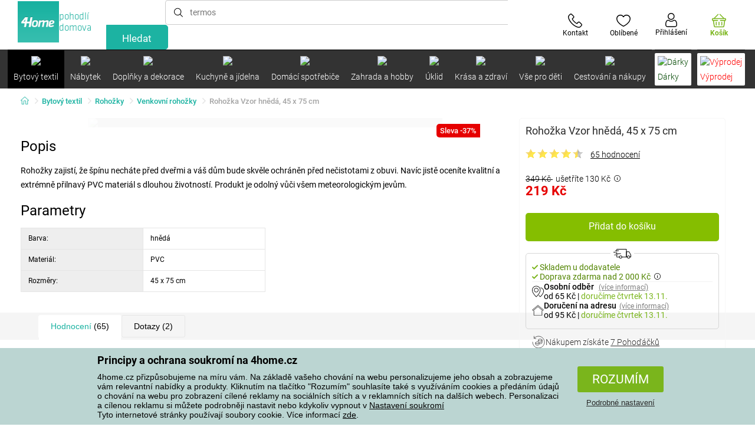

--- FILE ---
content_type: text/html; charset=utf-8
request_url: https://www.4home.cz/component/?type=CategoryPanel&id=68d60f98-163d-358f-f22a-0b6289cd82e1
body_size: 2032
content:

<div class="cat-submenu-holder" style="display: none">
    <ul class="cat-submenu">
            <li>
                <section>
                    <a href="/lozni-povleceni/">
                        <img data-src="https://cdn.4home.cz/ddc113aa-8f31-4ce9-a1cf-7ecc82af9499/40x40/loznipovleceni.jpg"
                             class="late-load"
                             width="50" />
                    </a>
                    <span class="l2-info">
                        <a href="/lozni-povleceni/" class="name">
                            Ložn&#237; povlečen&#237;
                        </a>
                        <span class="l3categories">
<a href="/bavlnene-povleceni-de-luxe/">Bavlněn&#233; povlečen&#237; PREMIUM</a> <a href="/povleceni-mikroplys-a-mikroflanel/">Povlečen&#237; mikroplyš a mikroflanel</a> <a href="/detske-povleceni/">Dětsk&#233; povlečen&#237;</a><a class="show-more" href="/lozni-povleceni/">Zobrazit další</a>                        </span>
                    </span>
                </section>
            </li>
            <li>
                <section>
                    <a href="/prosteradla/">
                        <img data-src="https://cdn.4home.cz/fb2fb49a-a8ac-4e0f-9b65-2b101d2dd911/40x40/prosteradla.jpg"
                             class="late-load"
                             width="50" />
                    </a>
                    <span class="l2-info">
                        <a href="/prosteradla/" class="name">
                            Prostěradla
                        </a>
                        <span class="l3categories">
<a href="/jersey-prosteradla/">Jersey prostěradla</a> <a href="/prosteradla-z-mikrovlakna/">Prostěradla z mikrovl&#225;kna</a> <a href="/frote-prosteradla/">Frot&#233; prostěradla</a><a class="show-more" href="/prosteradla/">Zobrazit další</a>                        </span>
                    </span>
                </section>
            </li>
            <li>
                <section>
                    <a href="/polstare-a-prikryvky/">
                        <img data-src="https://cdn.4home.cz/37b88643-9ec1-4a65-9ec1-e72af1e72286/40x40/polstareaprikryvky.jpg"
                             class="late-load"
                             width="50" />
                    </a>
                    <span class="l2-info">
                        <a href="/polstare-a-prikryvky/" class="name">
                            Polšt&#225;ře a přikr&#253;vky
                        </a>
                        <span class="l3categories">
<a href="/polstare/">Polšt&#225;ře</a> <a href="/sety-prikryvek-a-polstaru/">Sety</a> <a href="/zdravotni-polstare/">Zdravotn&#237; polšt&#225;ře</a><a class="show-more" href="/polstare-a-prikryvky/">Zobrazit další</a>                        </span>
                    </span>
                </section>
            </li>
            <li>
                <section>
                    <a href="/deky/">
                        <img data-src="https://cdn.4home.cz/63be34d2-87fa-4b71-b7a6-e9bd177f51cb/40x40/deky.jpg"
                             class="late-load"
                             width="50" />
                    </a>
                    <span class="l2-info">
                        <a href="/deky/" class="name">
                            Deky
                        </a>
                        <span class="l3categories">
<a href="/deky-z-mikrovlakna/">Deky z mikrovl&#225;kna</a> <a href="/detske-deky/">Dětsk&#233; deky</a> <a href="/fleecove-deky/">Fleecov&#233; deky</a><a class="show-more" href="/deky/">Zobrazit další</a>                        </span>
                    </span>
                </section>
            </li>
            <li>
                <section>
                    <a href="/chranice-matraci-a-toppery/">
                        <img data-src="https://cdn.4home.cz/8a7ad082-d33a-4314-9b42-83467ba2dba7/40x40/chranicematraci.jpg"
                             class="late-load"
                             width="50" />
                    </a>
                    <span class="l2-info">
                        <a href="/chranice-matraci-a-toppery/" class="name">
                            Chr&#225;niče matrac&#237; a toppery
                        </a>
                        <span class="l3categories">
<a href="/nepropustne-chranice/">Nepropustn&#233; chr&#225;niče</a> <a href="/chranice-matraci-x/">Chr&#225;niče matrac&#237;</a> <a href="/toppery/">Toppery</a>                        </span>
                    </span>
                </section>
            </li>
            <li>
                <section>
                    <a href="/dekoracni-polstarky/">
                        <img data-src="https://cdn.4home.cz/1dfab937-0291-4d8d-a7be-6050dc885982/40x40/cat2722.jpg"
                             class="late-load"
                             width="50" />
                    </a>
                    <span class="l2-info">
                        <a href="/dekoracni-polstarky/" class="name">
                            Dekoračn&#237; polšt&#225;řky
                        </a>
                        <span class="l3categories">
<a href="/povlaky-na-polstarky-1391616751/">Povlaky na polšt&#225;řky</a> <a href="/polstarky-s-vyplni/">Polšt&#225;řky s v&#253;pln&#237;</a> <a href="/detske-dekoracni-polstarky/">Dětsk&#233; polšt&#225;řky</a>                        </span>
                    </span>
                </section>
            </li>
            <li>
                <section>
                    <a href="/koupelnovy-textil/">
                        <img data-src="https://cdn.4home.cz/840c8bce-fb73-4aa1-8fe6-c807bda5c734/40x40/koupelnovytextil.jpg"
                             class="late-load"
                             width="50" />
                    </a>
                    <span class="l2-info">
                        <a href="/koupelnovy-textil/" class="name">
                            Koupelnov&#253; textil
                        </a>
                        <span class="l3categories">
<a href="/rucniky/">Ručn&#237;ky</a> <a href="/osusky/">Osušky</a> <a href="/koupelnove-predlozky/">Koupelnov&#233; předložky</a><a class="show-more" href="/koupelnovy-textil/">Zobrazit další</a>                        </span>
                    </span>
                </section>
            </li>
            <li>
                <section>
                    <a href="/prehozy-a-potahy/">
                        <img data-src="https://cdn.4home.cz/cfb2b761-dcee-4ea4-a078-75acf6737a66/40x40/prehozy.jpg"
                             class="late-load"
                             width="50" />
                    </a>
                    <span class="l2-info">
                        <a href="/prehozy-a-potahy/" class="name">
                            Přehozy a potahy
                        </a>
                        <span class="l3categories">
<a href="/napinaci-potahy/">Nap&#237;nac&#237; potahy</a> <a href="/potahy-na-zidle/">Potahy na židle</a> <a href="/prehozy-na-postel/">Přehozy na postel</a><a class="show-more" href="/prehozy-a-potahy/">Zobrazit další</a>                        </span>
                    </span>
                </section>
            </li>
            <li>
                <section>
                    <a href="/kuchynsky-textil/">
                        <img data-src="https://cdn.4home.cz/68d4f9d9-f054-4b73-8556-a639c2178ffa/40x40/cat2717.jpg"
                             class="late-load"
                             width="50" />
                    </a>
                    <span class="l2-info">
                        <a href="/kuchynsky-textil/" class="name">
                            Kuchyňsk&#253; textil
                        </a>
                        <span class="l3categories">
<a href="/prostirani/">Prost&#237;r&#225;n&#237;</a> <a href="/ubrusy/">Ubrusy</a> <a href="/uterky/">Utěrky</a><a class="show-more" href="/kuchynsky-textil/">Zobrazit další</a>                        </span>
                    </span>
                </section>
            </li>
            <li>
                <section>
                    <a href="/zavesy-zaclony-a-rolety/">
                        <img data-src="https://cdn.4home.cz/03b30ece-1e11-49d6-9b0b-47efd8d3ef2c/40x40/zavesyzaclonyarolety.jpg"
                             class="late-load"
                             width="50" />
                    </a>
                    <span class="l2-info">
                        <a href="/zavesy-zaclony-a-rolety/" class="name">
                            Z&#225;věsy, z&#225;clony a rolety
                        </a>
                        <span class="l3categories">
<a href="/zavesy/">Z&#225;věsy</a> <a href="/zaclony/">Z&#225;clony</a> <a href="/zavesy-zaclony-a-rolety-prislusenstvi/">Z&#225;věsy, z&#225;clony a rolety - př&#237;slušenstv&#237;</a><a class="show-more" href="/zavesy-zaclony-a-rolety/">Zobrazit další</a>                        </span>
                    </span>
                </section>
            </li>
            <li>
                <section>
                    <a href="/rohozky/">
                        <img data-src="https://cdn.4home.cz/d72f51f8-37c7-4d0f-8888-8239ec8dddd0/40x40/rohozky.jpg"
                             class="late-load"
                             width="50" />
                    </a>
                    <span class="l2-info">
                        <a href="/rohozky/" class="name">
                            Rohožky
                        </a>
                        <span class="l3categories">
<a href="/venkovni-rohozky/">Venkovn&#237; rohožky</a> <a href="/vnitrni-rohozky/">Vnitřn&#237; rohožky</a> <a href="/odkapavace-na-boty/">Odkap&#225;vače na boty</a>                        </span>
                    </span>
                </section>
            </li>
            <li>
                <section>
                    <a href="/koberce/">
                        <img data-src="https://cdn.4home.cz/fdd093ce-d7f9-4498-b318-1dd7588d7de8/40x40/koberce.jpg"
                             class="late-load"
                             width="50" />
                    </a>
                    <span class="l2-info">
                        <a href="/koberce/" class="name">
                            Koberce
                        </a>
                        <span class="l3categories">
<a href="/kusove-koberce/">Kusov&#233; koberce</a> <a href="/naslapy-na-schody/">N&#225;šlapy na schody</a> <a href="/detske-koberce/">Dětsk&#233; koberce</a><a class="show-more" href="/koberce/">Zobrazit další</a>                        </span>
                    </span>
                </section>
            </li>
            <li>
                <section>
                    <a href="/galanterie/">
                        <img data-src="https://cdn.4home.cz/fd00d47a-e33b-478a-8e6f-50b157b07970/40x40/galanterie.jpg"
                             class="late-load"
                             width="50" />
                    </a>
                    <span class="l2-info">
                        <a href="/galanterie/" class="name">
                            Galanterie
                        </a>
                        <span class="l3categories">
<a href="/prize/">Př&#237;ze</a> <a href="/pomucky-pro-rucni-prace/">Pomůcky pro ručn&#237; pr&#225;ce</a> <a href="/sici-stroje-x/">Šic&#237; stroje</a>                        </span>
                    </span>
                </section>
            </li>
            <li>
                <section>
                    <a href="/protiroztocove-luzkoviny/">
                        <img data-src="https://cdn.4home.cz/0a5a0b38-9c41-4447-90f7-cc39d44cbb47/40x40/protiroztocoveluzkoviny.jpg"
                             class="late-load"
                             width="50" />
                    </a>
                    <span class="l2-info">
                        <a href="/protiroztocove-luzkoviny/" class="name">
                            Protiroztočov&#233; lůžkoviny
                        </a>
                        <span class="l3categories">
<a href="/protiroztocove-luzkoviny/?brand=nanospace">nanoSPACE</a><a class="show-more" href="/protiroztocove-luzkoviny/">Zobrazit další</a>                        </span>
                    </span>
                </section>
            </li>
            <li>
                <section>
                    <a href="/hrejivy-beranek-z-mikrovlakna/">
                        <img data-src="https://cdn.4home.cz/a1aed63d-c11c-4c07-b5a5-9579e0230cbc/40x40/hrejivyberanekzmikrovlakna.jpg"
                             class="late-load"
                             width="50" />
                    </a>
                    <span class="l2-info">
                        <a href="/hrejivy-beranek-z-mikrovlakna/" class="name">
                            Hřejiv&#253; ber&#225;nek z mikrovl&#225;kna
                        </a>
                        <span class="l3categories">
                                    <a href="/hrejivy-beranek-z-mikrovlakna/">Jemné mikrovlákno v elegantním provedení.</a>
                        </span>
                    </span>
                </section>
            </li>
            <li>
                <section>
                    <a href="/vanocni-textil-xx/">
                        <img data-src="https://cdn.4home.cz/8e315c5b-32f6-48b4-957d-d440ed6167b6/40x40/vantexodk.jpg"
                             class="late-load"
                             width="50" />
                    </a>
                    <span class="l2-info">
                        <a href="/vanocni-textil-xx/" class="name">
                            V&#225;nočn&#237; textil
                        </a>
                        <span class="l3categories">
<a href="/vanocni-textil-xx/?brand=bellatex">Bellatex</a> <a href="/vanocni-textil-xx/?brand=autronic">Autronic</a> <a href="/vanocni-textil-xx/?brand=bespetrovice">B.E.S. Petrovice</a><a class="show-more" href="/vanocni-textil-xx/">Zobrazit další</a>                        </span>
                    </span>
                </section>
            </li>
            </ul>
</div>



--- FILE ---
content_type: text/html; charset=utf-8
request_url: https://www.4home.cz/component/?type=CategoryPanel&id=d77f7675-9a52-de96-7292-b87f637306d5
body_size: 1439
content:

<div class="cat-submenu-holder" style="display: none">
    <ul class="cat-submenu">
            <li>
                <section>
                    <a href="/ulozny-nabytek/">
                        <img data-src="https://cdn.4home.cz/efb98979-1e4a-42e2-b41e-e973dbbe8117/40x40/cat-1275-uloznynabytek.jpg"
                             class="late-load"
                             width="50" />
                    </a>
                    <span class="l2-info">
                        <a href="/ulozny-nabytek/" class="name">
                            &#218;ložn&#253; n&#225;bytek
                        </a>
                        <span class="l3categories">
<a href="/regaly/">Reg&#225;ly</a> <a href="/botniky/">Botn&#237;ky</a> <a href="/skrine-a-skrinky/">Skř&#237;ně a skř&#237;ňky</a><a class="show-more" href="/ulozny-nabytek/">Zobrazit další</a>                        </span>
                    </span>
                </section>
            </li>
            <li>
                <section>
                    <a href="/stojany/">
                        <img data-src="https://cdn.4home.cz/739229c1-46f6-4a69-81c0-460557504a46/40x40/cat1823.jpg"
                             class="late-load"
                             width="50" />
                    </a>
                    <span class="l2-info">
                        <a href="/stojany/" class="name">
                            Stojany na oblečen&#237;
                        </a>
                        <span class="l3categories">
<a href="/stojany/?brand=autronic">Autronic</a> <a href="/stojany/?brand=wenko">Wenko</a> <a href="/stojany/?brand=hanahhome">Hanah Home</a><a class="show-more" href="/stojany/">Zobrazit další</a>                        </span>
                    </span>
                </section>
            </li>
            <li>
                <section>
                    <a href="/stoly-a-stolky/">
                        <img data-src="https://cdn.4home.cz/833bb9bd-ebb5-4dfc-8b21-d99b1b3d107b/40x40/ostatninabytek.jpg"
                             class="late-load"
                             width="50" />
                    </a>
                    <span class="l2-info">
                        <a href="/stoly-a-stolky/" class="name">
                            Stoly a stolky
                        </a>
                        <span class="l3categories">
<a href="/odkladaci-a-dekorativni-stolky/">Odkl&#225;dac&#237; a dekorativn&#237; stolky</a> <a href="/konferencni-stolky/">Konferenčn&#237; stolky</a> <a href="/nocni-stolky/">Nočn&#237; stolky</a><a class="show-more" href="/stoly-a-stolky/">Zobrazit další</a>                        </span>
                    </span>
                </section>
            </li>
            <li>
                <section>
                    <a href="/police-a-policky/">
                        <img data-src="https://cdn.4home.cz/2edda5a2-d5fd-4847-b5af-626e846f4ae2/40x40/cat1825.jpg"
                             class="late-load"
                             width="50" />
                    </a>
                    <span class="l2-info">
                        <a href="/police-a-policky/" class="name">
                            Police a poličky
                        </a>
                        <span class="l3categories">
<a href="/police-a-policky/?brand=autronic">Autronic</a> <a href="/police-a-policky/?brand=hanahhome">Hanah Home</a> <a href="/police-a-policky/?brand=kesper">Kesper</a><a class="show-more" href="/police-a-policky/">Zobrazit další</a>                        </span>
                    </span>
                </section>
            </li>
            <li>
                <section>
                    <a href="/sedaci-nabytek/">
                        <img data-src="https://cdn.4home.cz/2322ff11-1149-4cf7-b34a-039ee326f5a4/40x40/cat-1269-sedacinabytek.jpg"
                             class="late-load"
                             width="50" />
                    </a>
                    <span class="l2-info">
                        <a href="/sedaci-nabytek/" class="name">
                            Sedac&#237; n&#225;bytek
                        </a>
                        <span class="l3categories">
<a href="/taburety-a-stolicky/">Taburety a stoličky</a> <a href="/zidle/">Židle</a> <a href="/kancelarske-zidle-a-kresla/">Kancel&#225;řsk&#233; židle a křesla</a><a class="show-more" href="/sedaci-nabytek/">Zobrazit další</a>                        </span>
                    </span>
                </section>
            </li>
            <li>
                <section>
                    <a href="/vesaky-a-hacky/">
                        <img data-src="https://cdn.4home.cz/f15a1974-c300-49cd-8b00-b05bbbcd4513/40x40/cat1821.jpg"
                             class="late-load"
                             width="50" />
                    </a>
                    <span class="l2-info">
                        <a href="/vesaky-a-hacky/" class="name">
                            Věš&#225;ky a h&#225;čky
                        </a>
                        <span class="l3categories">
<a href="/vesaky-a-hacky/?brand=hanahhome">Hanah Home</a> <a href="/vesaky-a-hacky/?brand=autronic">Autronic</a> <a href="/vesaky-a-hacky/?brand=aldotrade">Aldotrade</a><a class="show-more" href="/vesaky-a-hacky/">Zobrazit další</a>                        </span>
                    </span>
                </section>
            </li>
            <li>
                <section>
                    <a href="/koupelnovy-nabytek/">
                        <img data-src="https://cdn.4home.cz/11d62271-bf21-4181-892b-a21d87704d42/40x40/cat-1281-koupelnovynabytek.jpg"
                             class="late-load"
                             width="50" />
                    </a>
                    <span class="l2-info">
                        <a href="/koupelnovy-nabytek/" class="name">
                            Koupelnov&#253; n&#225;bytek
                        </a>
                        <span class="l3categories">
<a href="/koupelnovy-nabytek/?brand=sapho">Sapho</a> <a href="/koupelnovy-nabytek/?brand=hanahhome">Hanah Home</a> <a href="/koupelnovy-nabytek/?brand=autronic">Autronic</a><a class="show-more" href="/koupelnovy-nabytek/">Zobrazit další</a>                        </span>
                    </span>
                </section>
            </li>
            <li>
                <section>
                    <a href="/kuchynsky-nabytek/">
                        <img data-src="https://cdn.4home.cz/27371950-3d7d-4a34-84a3-33ddeac76452/40x40/cat-1282-kuchynskynabytek.jpg"
                             class="late-load"
                             width="50" />
                    </a>
                    <span class="l2-info">
                        <a href="/kuchynsky-nabytek/" class="name">
                            Kuchyňsk&#253; n&#225;bytek
                        </a>
                        <span class="l3categories">
<a href="/kuchynsky-nabytek/?brand=hanahhome">Hanah Home</a> <a href="/kuchynsky-nabytek/?brand=autronic">Autronic</a> <a href="/kuchynsky-nabytek/?brand=kesper">Kesper</a><a class="show-more" href="/kuchynsky-nabytek/">Zobrazit další</a>                        </span>
                    </span>
                </section>
            </li>
            <li>
                <section>
                    <a href="/zrcadla/">
                        <img data-src="https://cdn.4home.cz/ea86c670-5d89-4cc9-a348-56fe168d3fc8/40x40/cat-1280-zrcadla.jpg"
                             class="late-load"
                             width="50" />
                    </a>
                    <span class="l2-info">
                        <a href="/zrcadla/" class="name">
                            Zrcadla
                        </a>
                        <span class="l3categories">
<a href="/zrcadla/?brand=hanahhome">Hanah Home</a> <a href="/zrcadla/?brand=autronic">Autronic</a><a class="show-more" href="/zrcadla/">Zobrazit další</a>                        </span>
                    </span>
                </section>
            </li>
            <li>
                <section>
                    <a href="/detsky-nabytek-xx/">
                        <img data-src="https://cdn.4home.cz/99197122-0ba7-46a0-80de-350863c2c9d5/40x40/detnabodk.jpg"
                             class="late-load"
                             width="50" />
                    </a>
                    <span class="l2-info">
                        <a href="/detsky-nabytek-xx/" class="name">
                            Dětsk&#253; n&#225;bytek
                        </a>
                        <span class="l3categories">
<a href="/detske-skrinky-a-komody-x/">Dětsk&#233; skř&#237;ňky a komody</a> <a href="/detske-stoly-a-stolky-x/">Dětsk&#233; stoly a stolky</a> <a href="/detske-ulozne-boxy-x/">Dětsk&#233; &#250;ložn&#233; boxy</a><a class="show-more" href="/detsky-nabytek-xx/">Zobrazit další</a>                        </span>
                    </span>
                </section>
            </li>
            <li>
                <section>
                    <a href="/svitidla-a-lampy-x/">
                        <img data-src="https://cdn.4home.cz/a05e0b62-3ca2-49b6-be22-62df1967fafe/40x40/cat-283x-sv&#237;tidlaalampyx.jpg"
                             class="late-load"
                             width="50" />
                    </a>
                    <span class="l2-info">
                        <a href="/svitidla-a-lampy-x/" class="name">
                            Sv&#237;tidla a lampy
                        </a>
                        <span class="l3categories">
<a href="/detska-svitidla-x/">Dětsk&#225; sv&#237;tidla</a> <a href="/chytre-osvetleni-x/">Chytr&#233; osvětlen&#237;</a> <a href="/koupelnova-svitidla-x/">Koupelnov&#225; sv&#237;tidla</a><a class="show-more" href="/svitidla-a-lampy-x/">Zobrazit další</a>                        </span>
                    </span>
                </section>
            </li>
            <li>
                <section>
                    <a href="/zahradni-nabytek-x/">
                        <img data-src="https://cdn.4home.cz/3044e187-e47f-45f6-ad51-8b86ea418d58/40x40/cat-637x-zahradn&#237;n&#225;bytekx.jpg"
                             class="late-load"
                             width="50" />
                    </a>
                    <span class="l2-info">
                        <a href="/zahradni-nabytek-x/" class="name">
                            Zahradn&#237; n&#225;bytek
                        </a>
                        <span class="l3categories">
<a href="/altany-x/">Alt&#225;ny</a> <a href="/doplnky-k-zahradnimu-nabytku-x/">Doplňky k zahradn&#237;mu n&#225;bytku</a> <a href="/dreveny-zahradni-nabytek-x/">Dřevěn&#253; zahradn&#237; n&#225;bytek</a><a class="show-more" href="/zahradni-nabytek-x/">Zobrazit další</a>                        </span>
                    </span>
                </section>
            </li>
            </ul>
</div>



--- FILE ---
content_type: text/html; charset=utf-8
request_url: https://www.4home.cz/component/?type=CategoryPanel&id=0403ad28-31ba-82a8-d4f3-daefec009e67
body_size: 2212
content:

<div class="cat-submenu-holder" style="display: none">
    <ul class="cat-submenu">
            <li>
                <section>
                    <a href="/vanocni-dekorace-a-doplnky/">
                        <img data-src="https://cdn.4home.cz/56921283-ea1f-4766-837a-bac3bd51bf73/40x40/vanocnidekorace.jpg"
                             class="late-load"
                             width="50" />
                    </a>
                    <span class="l2-info">
                        <a href="/vanocni-dekorace-a-doplnky/" class="name">
                            V&#225;nočn&#237; dekorace a doplňky 
                        </a>
                        <span class="l3categories">
<a href="/dekorace-vanocni/">V&#225;nočn&#237; dekorace</a> <a href="/vanocni-svicny-a-svicky/">V&#225;nočn&#237; sv&#237;cny a sv&#237;čky</a> <a href="/vanocni-vence/">V&#225;nočn&#237; věnce, girlandy a př&#237;zdoby</a><a class="show-more" href="/vanocni-dekorace-a-doplnky/">Zobrazit další</a>                        </span>
                    </span>
                </section>
            </li>
            <li>
                <section>
                    <a href="/umele-kvetiny-a-stromy/">
                        <img data-src="https://cdn.4home.cz/42bf5646-0d88-4347-b4bb-44a46231b362/40x40/umelekvetinyastromy.jpg"
                             class="late-load"
                             width="50" />
                    </a>
                    <span class="l2-info">
                        <a href="/umele-kvetiny-a-stromy/" class="name">
                            Uměl&#233; květiny a stromy
                        </a>
                        <span class="l3categories">
<a href="/umele-kvetiny/">Uměl&#233; květiny</a> <a href="/umele-vence/">Sez&#243;nn&#237; věnce</a> <a href="/umele-stromy/">Uměl&#233; stromy</a>                        </span>
                    </span>
                </section>
            </li>
            <li>
                <section>
                    <a href="/drobne-bytove-dekorace/">
                        <img data-src="https://cdn.4home.cz/0d3607b8-6935-41c9-af20-e9b37624cbaa/40x40/drobnebytovedekorace.jpg"
                             class="late-load"
                             width="50" />
                    </a>
                    <span class="l2-info">
                        <a href="/drobne-bytove-dekorace/" class="name">
                            Drobn&#233; bytov&#233; dekorace
                        </a>
                        <span class="l3categories">
<a href="/ostatni-dekorace-a-doplnky/">Ostatn&#237; dekorace a doplňky</a> <a href="/lucerny-a-lampiony/">Lucerny a lampiony</a> <a href="/zavesne-dekorace/">Z&#225;věsn&#233; dekorace</a><a class="show-more" href="/drobne-bytove-dekorace/">Zobrazit další</a>                        </span>
                    </span>
                </section>
            </li>
            <li>
                <section>
                    <a href="/svicky-svicny-a-aromalampy/">
                        <img data-src="https://cdn.4home.cz/610f1e37-5a13-49f8-9ef4-bf3c5a3b1b98/40x40/svickysvicnyaaromalampy.jpg"
                             class="late-load"
                             width="50" />
                    </a>
                    <span class="l2-info">
                        <a href="/svicky-svicny-a-aromalampy/" class="name">
                            Sv&#237;čky, sv&#237;cny a aromalampy
                        </a>
                        <span class="l3categories">
<a href="/dekorativni-svicky/">Dekorativn&#237; sv&#237;čky</a> <a href="/aromalampy-vonne-oleje/">Aromalampy a vonn&#233; oleje</a> <a href="/svicny/">Sv&#237;cny</a><a class="show-more" href="/svicky-svicny-a-aromalampy/">Zobrazit další</a>                        </span>
                    </span>
                </section>
            </li>
            <li>
                <section>
                    <a href="/podzimni-a-pietni-dekorace/">
                        <img data-src="https://cdn.4home.cz/95ddb3be-1483-46ab-bace-86a6d05abe43/40x40/podzimniapietnidekorace.jpg"
                             class="late-load"
                             width="50" />
                    </a>
                    <span class="l2-info">
                        <a href="/podzimni-a-pietni-dekorace/" class="name">
                            Podzimn&#237; a pietn&#237; dekorace
                        </a>
                        <span class="l3categories">
<a href="/podzimni-dekorace/">Podzimn&#237; dekorace</a> <a href="/pietni-dekorace/">Pietn&#237; dekorace</a>                        </span>
                    </span>
                </section>
            </li>
            <li>
                <section>
                    <a href="/difuzery/">
                        <img data-src="https://cdn.4home.cz/37fa4ffb-91b8-496a-877c-3773f9d0df7a/40x40/difuzery.jpg"
                             class="late-load"
                             width="50" />
                    </a>
                    <span class="l2-info">
                        <a href="/difuzery/" class="name">
                            Difuz&#233;ry
                        </a>
                        <span class="l3categories">
                                    <a href="/difuzery/">Bytové difuzéry v širokém výběru neodolatelných vůní. </a>
                        </span>
                    </span>
                </section>
            </li>
            <li>
                <section>
                    <a href="/svitidla/">
                        <img data-src="https://cdn.4home.cz/a05e0b62-3ca2-49b6-be22-62df1967fafe/40x40/svitidla.jpg"
                             class="late-load"
                             width="50" />
                    </a>
                    <span class="l2-info">
                        <a href="/svitidla/" class="name">
                            Sv&#237;tidla a lampy
                        </a>
                        <span class="l3categories">
<a href="/stolni-lampy/">Stoln&#237; lampy</a> <a href="/stojaci-lampy/">Stojac&#237; lampy</a> <a href="/zavesna-svitidla/">Z&#225;věsn&#225; sv&#237;tidla</a><a class="show-more" href="/svitidla/">Zobrazit další</a>                        </span>
                    </span>
                </section>
            </li>
            <li>
                <section>
                    <a href="/doplnky-do-koupelny/">
                        <img data-src="https://cdn.4home.cz/c93d3bee-e361-49ea-9aea-37b24bdb8bea/40x40/doplnkydokoupelny.jpg"
                             class="late-load"
                             width="50" />
                    </a>
                    <span class="l2-info">
                        <a href="/doplnky-do-koupelny/" class="name">
                            Doplňky do koupelny
                        </a>
                        <span class="l3categories">
<a href="/ostatni-koupelnove-doplnky/">Drobn&#233; koupelnov&#233; doplňky</a> <a href="/wc-doplnky/">WC doplňky</a> <a href="/davkovace-mydla/">D&#225;vkovače m&#253;dla</a><a class="show-more" href="/doplnky-do-koupelny/">Zobrazit další</a>                        </span>
                    </span>
                </section>
            </li>
            <li>
                <section>
                    <a href="/hodiny/">
                        <img data-src="https://cdn.4home.cz/cd13b8f5-4563-48d4-bf8c-f12ea520ac43/40x40/hodiny.jpg"
                             class="late-load"
                             width="50" />
                    </a>
                    <span class="l2-info">
                        <a href="/hodiny/" class="name">
                            Hodiny a bud&#237;ky
                        </a>
                        <span class="l3categories">
<a href="/nastenne-hodiny/">N&#225;stěnn&#233; hodiny</a> <a href="/budiky/">Bud&#237;ky</a> <a href="/detske-hodiny/">Dětsk&#233; hodiny</a><a class="show-more" href="/hodiny/">Zobrazit další</a>                        </span>
                    </span>
                </section>
            </li>
            <li>
                <section>
                    <a href="/vazy/">
                        <img data-src="https://cdn.4home.cz/f3d7c65f-afcd-4202-b291-a04dc8e23863/40x40/vazy.jpg"
                             class="late-load"
                             width="50" />
                    </a>
                    <span class="l2-info">
                        <a href="/vazy/" class="name">
                            V&#225;zy
                        </a>
                        <span class="l3categories">
<a href="/vazy-keramicke/">V&#225;zy keramick&#233;</a> <a href="/vazy-sklenene/">V&#225;zy skleněn&#233;</a>                        </span>
                    </span>
                </section>
            </li>
            <li>
                <section>
                    <a href="/dekoracni-ulozne-boxy/">
                        <img data-src="https://cdn.4home.cz/ba8bb310-a0db-4c49-808b-c5d3846d5b11/40x40/dekoracniboxy.jpg"
                             class="late-load"
                             width="50" />
                    </a>
                    <span class="l2-info">
                        <a href="/dekoracni-ulozne-boxy/" class="name">
                            Dekoračn&#237; &#250;ložn&#233; boxy
                        </a>
                        <span class="l3categories">
<a href="/dekoracni-ulozne-boxy/?brand=compactor">Compactor</a> <a href="/dekoracni-ulozne-boxy/?brand=koziol">Koziol</a> <a href="/dekoracni-ulozne-boxy/?brand=indecor">Indecor</a><a class="show-more" href="/dekoracni-ulozne-boxy/">Zobrazit další</a>                        </span>
                    </span>
                </section>
            </li>
            <li>
                <section>
                    <a href="/velikonocni-dekorace/">
                        <img data-src="https://cdn.4home.cz/6e8bae72-621f-406c-90bd-b4cdc91db370/40x40/velikonocnidekorace.jpg"
                             class="late-load"
                             width="50" />
                    </a>
                    <span class="l2-info">
                        <a href="/velikonocni-dekorace/" class="name">
                            Velikonočn&#237; dekorace
                        </a>
                        <span class="l3categories">
<a href="/velikonocni-dekorace/?brand=autronic">Autronic</a> <a href="/velikonocni-dekorace/?brand=altom">Altom</a> <a href="/velikonocni-dekorace/?brand=banquet">Banquet</a><a class="show-more" href="/velikonocni-dekorace/">Zobrazit další</a>                        </span>
                    </span>
                </section>
            </li>
            <li>
                <section>
                    <a href="/fototapety-a-samolepici-dekorace/">
                        <img data-src="https://cdn.4home.cz/f8d9ad32-c72a-4aeb-a3ec-f042a96906ac/40x40/fototapetyasamolepicidekorace.jpg"
                             class="late-load"
                             width="50" />
                    </a>
                    <span class="l2-info">
                        <a href="/fototapety-a-samolepici-dekorace/" class="name">
                            Fototapety a samolepic&#237; dekorace
                        </a>
                        <span class="l3categories">
<a href="/samolepici-dekorace/">Samolepic&#237; dekorace</a> <a href="/detske-fototapety/">Dětsk&#233; fototapety</a> <a href="/fototapety-xxl-270-x-360-cm/">Fototapety XXL</a><a class="show-more" href="/fototapety-a-samolepici-dekorace/">Zobrazit další</a>                        </span>
                    </span>
                </section>
            </li>
            <li>
                <section>
                    <a href="/biokrby-a-krby/">
                        <img data-src="https://cdn.4home.cz/2858f8ab-0390-460e-bf5d-747d1e16c0d1/40x40/biokrbyakrby.jpg"
                             class="late-load"
                             width="50" />
                    </a>
                    <span class="l2-info">
                        <a href="/biokrby-a-krby/" class="name">
                            Biokrby a krby
                        </a>
                        <span class="l3categories">
<a href="/biokrby-a-krby-prislusenstvi/">Př&#237;slušenstv&#237; ke krbům</a> <a href="/biokrby/">Biokrby</a>                        </span>
                    </span>
                </section>
            </li>
            <li>
                <section>
                    <a href="/obrazy/">
                        <img data-src="https://cdn.4home.cz/2d20f378-531c-44f7-963f-abd6f79fb01a/40x40/obrazy.jpg"
                             class="late-load"
                             width="50" />
                    </a>
                    <span class="l2-info">
                        <a href="/obrazy/" class="name">
                            Obrazy
                        </a>
                        <span class="l3categories">
<a href="/obrazy/?brand=bohemiagifts">Bohemia Gifts</a> <a href="/obrazy/?brand=indecor">Indecor</a><a class="show-more" href="/obrazy/">Zobrazit další</a>                        </span>
                    </span>
                </section>
            </li>
            <li>
                <section>
                    <a href="/fotoramecky/">
                        <img data-src="https://cdn.4home.cz/23e2b04d-0e91-467c-b90b-594d10dce701/40x40/fotoramecky.jpg"
                             class="late-load"
                             width="50" />
                    </a>
                    <span class="l2-info">
                        <a href="/fotoramecky/" class="name">
                            Fotor&#225;mečky
                        </a>
                        <span class="l3categories">
<a href="/fotoramecky/?brand=hanahhome">Hanah Home</a> <a href="/fotoramecky/?brand=indecor">Indecor</a><a class="show-more" href="/fotoramecky/">Zobrazit další</a>                        </span>
                    </span>
                </section>
            </li>
            <li>
                <section>
                    <a href="/meteostanice-a-teplomery/">
                        <img data-src="https://cdn.4home.cz/72d05f8d-fe02-40ac-b4b3-9e3913810325/40x40/meteostaniceateplomery.jpg"
                             class="late-load"
                             width="50" />
                    </a>
                    <span class="l2-info">
                        <a href="/meteostanice-a-teplomery/" class="name">
                            Meteostanice a teploměry
                        </a>
                        <span class="l3categories">
<a href="/meteostanice/">Meteostanice</a> <a href="/teplomery/">Teploměry</a>                        </span>
                    </span>
                </section>
            </li>
            <li>
                <section>
                    <a href="/party-a-gadgets/">
                        <img data-src="https://cdn.4home.cz/073a648d-5049-4a10-951a-f841db7d01bc/40x40/hryhrackyazabava.jpg"
                             class="late-load"
                             width="50" />
                    </a>
                    <span class="l2-info">
                        <a href="/party-a-gadgets/" class="name">
                            P&#225;rty a gadgets
                        </a>
                        <span class="l3categories">
<a href="/party-a-gadgets/?brand=autronic">Autronic</a> <a href="/party-a-gadgets/?brand=koziol">Koziol</a> <a href="/party-a-gadgets/?brand=orion">Orion</a><a class="show-more" href="/party-a-gadgets/">Zobrazit další</a>                        </span>
                    </span>
                </section>
            </li>
            <li>
                <section>
                    <a href="/doplnky-zahradni-kvetinace-a-truhliky/">
                        <img data-src="https://cdn.4home.cz/2e8a2a5d-2160-42fc-a51d-1a5b13b1ef57/40x40/kvetinaceatruhlikyodkaz.jpg"
                             class="late-load"
                             width="50" />
                    </a>
                    <span class="l2-info">
                        <a href="/doplnky-zahradni-kvetinace-a-truhliky/" class="name">
                            Květin&#225;če a truhl&#237;ky
                        </a>
                        <span class="l3categories">
<a href="/doplnky-drzaky-a-stojany-na-kvetinace/">Drž&#225;ky a stojany na květin&#225;če</a> <a href="/doplnky-zahradni-kvetinace/">Květin&#225;če</a> <a href="/obaly-na-kvetinace-1/">Obaly na květin&#225;če</a><a class="show-more" href="/doplnky-zahradni-kvetinace-a-truhliky/">Zobrazit další</a>                        </span>
                    </span>
                </section>
            </li>
            </ul>
</div>



--- FILE ---
content_type: text/html; charset=utf-8
request_url: https://www.4home.cz/component/?type=CategoryPanel&id=8156f31c-233e-b441-c245-efdea1fc71d8
body_size: 2357
content:

<div class="cat-submenu-holder" style="display: none">
    <ul class="cat-submenu">
            <li>
                <section>
                    <a href="/kvetinace-a-truhliky/">
                        <img data-src="https://cdn.4home.cz/2e8a2a5d-2160-42fc-a51d-1a5b13b1ef57/40x40/kvetinaceatruhliky.jpg"
                             class="late-load"
                             width="50" />
                    </a>
                    <span class="l2-info">
                        <a href="/kvetinace-a-truhliky/" class="name">
                            Květin&#225;če a truhl&#237;ky
                        </a>
                        <span class="l3categories">
<a href="/obaly-na-kvetinace/">Obaly na květin&#225;če</a> <a href="/zahradni-kvetinace/">Zahradn&#237; květin&#225;če</a> <a href="/truhliky/">Truhl&#237;ky</a><a class="show-more" href="/kvetinace-a-truhliky/">Zobrazit další</a>                        </span>
                    </span>
                </section>
            </li>
            <li>
                <section>
                    <a href="/chovatelske-potreby/">
                        <img data-src="https://cdn.4home.cz/d93ce8e5-49b4-4c8a-a852-d46c8e59c894/40x40/chovatelskepotreby.jpg"
                             class="late-load"
                             width="50" />
                    </a>
                    <span class="l2-info">
                        <a href="/chovatelske-potreby/" class="name">
                            Chovatelsk&#233; potřeby
                        </a>
                        <span class="l3categories">
<a href="/pro-psy/">Pro psy</a> <a href="/pro-kocky/">Pro kočky</a> <a href="/doplnky-pro-peci-o-zvirata/">Doplňky pro p&#233;či o zv&#237;řata</a>                        </span>
                    </span>
                </section>
            </li>
            <li>
                <section>
                    <a href="/zebriky-a-schudky/">
                        <img data-src="https://cdn.4home.cz/6e63119f-7b22-417a-8a9a-7303c68c0ac8/40x40/zebriky.jpg"
                             class="late-load"
                             width="50" />
                    </a>
                    <span class="l2-info">
                        <a href="/zebriky-a-schudky/" class="name">
                            Žebř&#237;ky a schůdky
                        </a>
                        <span class="l3categories">
<a href="/zebriky-a-schudky/?brand=fieldmann">Fieldmann</a> <a href="/zebriky-a-schudky/?brand=rolser">Rolser</a> <a href="/zebriky-a-schudky/?brand=alessi">Alessi</a><a class="show-more" href="/zebriky-a-schudky/">Zobrazit další</a>                        </span>
                    </span>
                </section>
            </li>
            <li>
                <section>
                    <a href="/zahradni-dekorace/">
                        <img data-src="https://cdn.4home.cz/65a3fd8b-cbab-4797-8783-c73e7144c53b/40x40/zahradnidekorace.jpg"
                             class="late-load"
                             width="50" />
                    </a>
                    <span class="l2-info">
                        <a href="/zahradni-dekorace/" class="name">
                            Zahradn&#237; dekorace
                        </a>
                        <span class="l3categories">
<a href="/zahradni-sosky/">Zahradn&#237; sošky</a> <a href="/ptaci-budky-a-krmitka/">Ptač&#237; budky a krm&#237;tka</a> <a href="/drevene-zahradni-dekorace/">Dřevěn&#233; dekorace</a><a class="show-more" href="/zahradni-dekorace/">Zobrazit další</a>                        </span>
                    </span>
                </section>
            </li>
            <li>
                <section>
                    <a href="/venkovni-osvetleni/">
                        <img data-src="https://cdn.4home.cz/ca0ef1da-a19d-4b59-a449-c2106736dade/40x40/venkovniosvetleni.jpg"
                             class="late-load"
                             width="50" />
                    </a>
                    <span class="l2-info">
                        <a href="/venkovni-osvetleni/" class="name">
                            Venkovn&#237; osvětlen&#237;
                        </a>
                        <span class="l3categories">
<a href="/solarni-venkovni-osvetleni/">Sol&#225;rn&#237; venkovn&#237; osvětlen&#237;</a> <a href="/elektricke-venkovni-osvetleni/">Elektrick&#233; venkovn&#237; osvětlen&#237;</a>                        </span>
                    </span>
                </section>
            </li>
            <li>
                <section>
                    <a href="/zahradni-plutky-palisady-a-obruby/">
                        <img data-src="https://cdn.4home.cz/ce0510f2-e528-47ef-a0f4-302f4abcf6f6/40x40/plutky.jpg"
                             class="late-load"
                             width="50" />
                    </a>
                    <span class="l2-info">
                        <a href="/zahradni-plutky-palisady-a-obruby/" class="name">
                            Zahradn&#237; plůtky, palis&#225;dy a obruby
                        </a>
                        <span class="l3categories">
<a href="/zahradni-plutky-palisady-a-obruby/?brand=aldotrade">Aldotrade</a><a class="show-more" href="/zahradni-plutky-palisady-a-obruby/">Zobrazit další</a>                        </span>
                    </span>
                </section>
            </li>
            <li>
                <section>
                    <a href="/zahradni-nabytek/">
                        <img data-src="https://cdn.4home.cz/3044e187-e47f-45f6-ad51-8b86ea418d58/40x40/zahradninabytek.jpg"
                             class="late-load"
                             width="50" />
                    </a>
                    <span class="l2-info">
                        <a href="/zahradni-nabytek/" class="name">
                            Zahradn&#237; n&#225;bytek
                        </a>
                        <span class="l3categories">
<a href="/zahradni-zidle-a-lehatka/">Zahradn&#237; židle a leh&#225;tka</a> <a href="/altany/">Alt&#225;ny</a> <a href="/zahradni-ulozne-boxy/">Zahradn&#237; &#250;ložn&#233; boxy</a><a class="show-more" href="/zahradni-nabytek/">Zobrazit další</a>                        </span>
                    </span>
                </section>
            </li>
            <li>
                <section>
                    <a href="/dilna/">
                        <img data-src="https://cdn.4home.cz/d88bdb2c-29aa-4df9-96a8-298cf254b420/40x40/dilna.jpg"
                             class="late-load"
                             width="50" />
                    </a>
                    <span class="l2-info">
                        <a href="/dilna/" class="name">
                            D&#237;lna a n&#225;řad&#237;
                        </a>
                        <span class="l3categories">
<a href="/rucni-naradi/">Ručn&#237; n&#225;řad&#237;</a> <a href="/elektricke-naradi/">Elektrick&#233; n&#225;řad&#237;</a> <a href="/prodluzovaci-kabely-a-baterie/">Prodlužovac&#237; kabely a baterie</a>                        </span>
                    </span>
                </section>
            </li>
            <li>
                <section>
                    <a href="/zahradni-naradi-a-potreby/">
                        <img data-src="https://cdn.4home.cz/aa8940d2-ca6e-4cbb-8b1e-16fbffa8d1b0/40x40/zahradninaradi.jpg"
                             class="late-load"
                             width="50" />
                    </a>
                    <span class="l2-info">
                        <a href="/zahradni-naradi-a-potreby/" class="name">
                            Zahradn&#237; n&#225;řad&#237; a potřeby
                        </a>
                        <span class="l3categories">
<a href="/ostatni-zahradnicke-potreby/">Zahradnick&#233; potřeby</a> <a href="/kryci-plachty-1392371505/">Kryc&#237; plachty</a> <a href="/ostatni-zahradni-naradi/">Ostatn&#237; zahradn&#237; n&#225;řad&#237;</a><a class="show-more" href="/zahradni-naradi-a-potreby/">Zobrazit další</a>                        </span>
                    </span>
                </section>
            </li>
            <li>
                <section>
                    <a href="/auto-moto/">
                        <img data-src="https://cdn.4home.cz/40702910-5733-4c39-a90b-ff1f2a55965e/40x40/automoto.jpg"
                             class="late-load"
                             width="50" />
                    </a>
                    <span class="l2-info">
                        <a href="/auto-moto/" class="name">
                            Auto-moto
                        </a>
                        <span class="l3categories">
<a href="/ostatni-auto-moto-doplnky/">Ostatn&#237; auto-moto doplňky</a> <a href="/osvezovace-vzduchu-do-auta/">Osvěžovače vzduchu do auta</a> <a href="/autochladnicky/">Autochladničky</a>                        </span>
                    </span>
                </section>
            </li>
            <li>
                <section>
                    <a href="/grily-a-grilovani/">
                        <img data-src="https://cdn.4home.cz/f87c4107-a44b-4bbb-8179-f5e9655ada46/40x40/grilyagrilovani.jpg"
                             class="late-load"
                             width="50" />
                    </a>
                    <span class="l2-info">
                        <a href="/grily-a-grilovani/" class="name">
                            Grily a grilov&#225;n&#237;
                        </a>
                        <span class="l3categories">
<a href="/prislusenstvi-ke-grilum/">Př&#237;slušenstv&#237; ke grilům</a> <a href="/grily-na-drevene-uhli/">Grily na dřevěn&#233; uhl&#237;</a> <a href="/prenosna-ohniste/">Přenosn&#225; ohniště</a><a class="show-more" href="/grily-a-grilovani/">Zobrazit další</a>                        </span>
                    </span>
                </section>
            </li>
            <li>
                <section>
                    <a href="/ochrana-majetku/">
                        <img data-src="https://cdn.4home.cz/b002320b-eb45-430f-b533-1b548a4c1bca/40x40/ochranamajetku.jpg"
                             class="late-load"
                             width="50" />
                    </a>
                    <span class="l2-info">
                        <a href="/ochrana-majetku/" class="name">
                            Ochrana majetku
                        </a>
                        <span class="l3categories">
<a href="/trezory/">Trezory a sejfy</a> <a href="/zvonky/">Zvonky</a> <a href="/pir-pohybova-cidla/">PIR pohybov&#225; čidla</a><a class="show-more" href="/ochrana-majetku/">Zobrazit další</a>                        </span>
                    </span>
                </section>
            </li>
            <li>
                <section>
                    <a href="/pomucky-do-domacnosti/">
                        <img data-src="https://cdn.4home.cz/1b6fac74-6786-4388-a078-e2d541e75fcb/40x40/pomuckydodomacnosti.jpg"
                             class="late-load"
                             width="50" />
                    </a>
                    <span class="l2-info">
                        <a href="/pomucky-do-domacnosti/" class="name">
                            Pomůcky do dom&#225;cnosti
                        </a>
                        <span class="l3categories">
<a href="/pomucky-do-domacnosti/?brand=keter">Keter</a> <a href="/pomucky-do-domacnosti/?brand=petsafe">PetSafe</a> <a href="/pomucky-do-domacnosti/?brand=happygreen">Happy Green</a><a class="show-more" href="/pomucky-do-domacnosti/">Zobrazit další</a>                        </span>
                    </span>
                </section>
            </li>
            <li>
                <section>
                    <a href="/parniky-a-foliovniky/">
                        <img data-src="https://cdn.4home.cz/6345b05f-130a-4a23-b8f4-2f0dc2528dac/40x40/parnikyafoliovniky.jpg"
                             class="late-load"
                             width="50" />
                    </a>
                    <span class="l2-info">
                        <a href="/parniky-a-foliovniky/" class="name">
                            Pařn&#237;ky a f&#243;liovn&#237;ky
                        </a>
                        <span class="l3categories">
<a href="/parniky-a-foliovniky/?brand=happygreen">Happy Green</a><a class="show-more" href="/parniky-a-foliovniky/">Zobrazit další</a>                        </span>
                    </span>
                </section>
            </li>
            <li>
                <section>
                    <a href="/postovni-schranky/">
                        <img data-src="https://cdn.4home.cz/86825f87-0e2f-474e-b70e-9a8a795a8d7b/40x40/postovnischranky.jpg"
                             class="late-load"
                             width="50" />
                    </a>
                    <span class="l2-info">
                        <a href="/postovni-schranky/" class="name">
                            Poštovn&#237; schr&#225;nky
                        </a>
                        <span class="l3categories">
                                    <a href="/postovni-schranky/">Originální i tradiční poštovní schránky.</a>
                        </span>
                    </span>
                </section>
            </li>
            <li>
                <section>
                    <a href="/zahradni-technika/">
                        <img data-src="https://cdn.4home.cz/fc274c72-e6cb-4ed3-90d4-0d51ee764843/40x40/zahradnitechnika.jpg"
                             class="late-load"
                             width="50" />
                    </a>
                    <span class="l2-info">
                        <a href="/zahradni-technika/" class="name">
                            Zahradn&#237; technika
                        </a>
                        <span class="l3categories">
<a href="/kompostery/">Kompost&#233;ry</a> <a href="/vysavace-listi/">Vysavače list&#237;</a> <a href="/cerpadla-a-vodarny/">Čerpadla a vod&#225;rny</a><a class="show-more" href="/zahradni-technika/">Zobrazit další</a>                        </span>
                    </span>
                </section>
            </li>
            <li>
                <section>
                    <a href="/lapace-a-odpuzovace-skudcu/">
                        <img data-src="https://cdn.4home.cz/75e0b8d7-0f3c-4b8f-a1f5-7d82e5dbf7d9/40x40/lapaceaodpuzovaceskudcu.jpg"
                             class="late-load"
                             width="50" />
                    </a>
                    <span class="l2-info">
                        <a href="/lapace-a-odpuzovace-skudcu/" class="name">
                            Lapače a odpuzovače škůdců
                        </a>
                        <span class="l3categories">
<a href="/lapace-a-odpuzovace-hmyzu/">Lapače a odpuzovače hmyzu</a> <a href="/repelentni-svicky/">Repelentn&#237; sv&#237;čky</a> <a href="/odpuzovace-ptaku/">Odpuzovače pt&#225;ků</a><a class="show-more" href="/lapace-a-odpuzovace-skudcu/">Zobrazit další</a>                        </span>
                    </span>
                </section>
            </li>
            <li>
                <section>
                    <a href="/zabava-na-zahrade/">
                        <img data-src="https://cdn.4home.cz/47efd7ce-c102-4c81-9c22-e207f64214f7/40x40/zabavanazahrade.jpg"
                             class="late-load"
                             width="50" />
                    </a>
                    <span class="l2-info">
                        <a href="/zabava-na-zahrade/" class="name">
                            Z&#225;bava na zahradě
                        </a>
                        <span class="l3categories">
<a href="/hracky-do-vody/">Nafukovac&#237; leh&#225;tka, hračky do vody</a> <a href="/bazeny/">Baz&#233;ny</a> <a href="/detske-domky-a-stany-x/">Dětsk&#233; domky a stany</a><a class="show-more" href="/zabava-na-zahrade/">Zobrazit další</a>                        </span>
                    </span>
                </section>
            </li>
            </ul>
</div>



--- FILE ---
content_type: text/html; charset=utf-8
request_url: https://www.4home.cz/component/?type=CategoryPanel&id=6e267ccd-5ca3-0e80-2100-9b1f489434b4
body_size: 1549
content:

<div class="cat-submenu-holder" style="display: none">
    <ul class="cat-submenu">
            <li>
                <section>
                    <a href="/mopy-a-kbeliky/">
                        <img data-src="https://cdn.4home.cz/69a03665-b9bd-4ea8-8099-ef443f95093b/40x40/mopyakbeliky.jpg"
                             class="late-load"
                             width="50" />
                    </a>
                    <span class="l2-info">
                        <a href="/mopy-a-kbeliky/" class="name">
                            Mopy a kbel&#237;ky
                        </a>
                        <span class="l3categories">
<a href="/mopy/">Mopy</a> <a href="/nahradni-hlavice-k-mopum/">N&#225;hradn&#237; hlavice k mopům</a> <a href="/kbeliky/">Kbel&#237;ky</a>                        </span>
                    </span>
                </section>
            </li>
            <li>
                <section>
                    <a href="/pradlo-prani-a-suseni/">
                        <img data-src="https://cdn.4home.cz/8ebe743e-d166-4746-8f46-6df0db3cbde5/40x40/praniasuseni.jpg"
                             class="late-load"
                             width="50" />
                    </a>
                    <span class="l2-info">
                        <a href="/pradlo-prani-a-suseni/" class="name">
                            Pran&#237; a sušen&#237;
                        </a>
                        <span class="l3categories">
<a href="/kose-na-pradlo/">Koše na pr&#225;dlo</a> <a href="/susaky-na-pradlo/">Suš&#225;ky na pr&#225;dlo</a> <a href="/pomucky_pro_prani_a_suseni/">Pomůcky pro pran&#237; a sušen&#237;</a><a class="show-more" href="/pradlo-prani-a-suseni/">Zobrazit další</a>                        </span>
                    </span>
                </section>
            </li>
            <li>
                <section>
                    <a href="/ulozne-boxy/">
                        <img data-src="https://cdn.4home.cz/8f6899ba-e898-4fe5-b156-5a1cbe5a0d54/40x40/ulozneboxy.jpg"
                             class="late-load"
                             width="50" />
                    </a>
                    <span class="l2-info">
                        <a href="/ulozne-boxy/" class="name">
                            &#218;ložn&#233; boxy
                        </a>
                        <span class="l3categories">
<a href="/ulozne-boxy/?brand=compactor">Compactor</a> <a href="/ulozne-boxy/?brand=kela">KELA</a> <a href="/ulozne-boxy/?brand=orthexgroup">Orthex Group</a><a class="show-more" href="/ulozne-boxy/">Zobrazit další</a>                        </span>
                    </span>
                </section>
            </li>
            <li>
                <section>
                    <a href="/odpadkove-kose/">
                        <img data-src="https://cdn.4home.cz/039e4789-fb66-474c-b9b8-e10121c7d9c9/40x40/odpadkovekose.jpg"
                             class="late-load"
                             width="50" />
                    </a>
                    <span class="l2-info">
                        <a href="/odpadkove-kose/" class="name">
                            Odpadkov&#233; koše
                        </a>
                        <span class="l3categories">
<a href="/odpadkove-kose-na-trideny-odpad/">Odpadkov&#233; koše na tř&#237;děn&#253; odpad</a> <a href="/klasicke-odpadkove-kose/">Klasick&#233; odpadkov&#233; koše</a> <a href="/pedalove-odpadkove-kose/">Ped&#225;lov&#233; odpadkov&#233; koše</a><a class="show-more" href="/odpadkove-kose/">Zobrazit další</a>                        </span>
                    </span>
                </section>
            </li>
            <li>
                <section>
                    <a href="/uklidove-pomucky/">
                        <img data-src="https://cdn.4home.cz/7a6055eb-c15c-4079-a468-77410c65b9db/40x40/uklidovepomucky.jpg"
                             class="late-load"
                             width="50" />
                    </a>
                    <span class="l2-info">
                        <a href="/uklidove-pomucky/" class="name">
                            &#218;klidov&#233; pomůcky
                        </a>
                        <span class="l3categories">
<a href="/smetaky-a-prislusenstvi/">Smet&#225;ky a př&#237;slušenstv&#237;</a> <a href="/drobne-uklidove-pomucky/">Drobn&#233; &#250;klidov&#233; pomůcky</a>                        </span>
                    </span>
                </section>
            </li>
            <li>
                <section>
                    <a href="/vysavace/">
                        <img data-src="https://cdn.4home.cz/43bad931-4da2-4f7a-8d02-0b3c8aa672c1/40x40/vysavace.jpg"
                             class="late-load"
                             width="50" />
                    </a>
                    <span class="l2-info">
                        <a href="/vysavace/" class="name">
                            Vysavače
                        </a>
                        <span class="l3categories">
<a href="/akumulatorove-vysavace/">Akumul&#225;torov&#233; vysavače</a> <a href="/podlahove-vysavace/">Podlahov&#233; vysavače</a> <a href="/prislusenstvi-k-vysavacum/">Př&#237;slušenstv&#237; k vysavačům</a><a class="show-more" href="/vysavace/">Zobrazit další</a>                        </span>
                    </span>
                </section>
            </li>
            <li>
                <section>
                    <a href="/zehlicky-a-zehleni/">
                        <img data-src="https://cdn.4home.cz/6efcb67e-6c43-402e-a8c6-f0ddfc524bf3/40x40/zehlickyazehleni.jpg"
                             class="late-load"
                             width="50" />
                    </a>
                    <span class="l2-info">
                        <a href="/zehlicky-a-zehleni/" class="name">
                            Žehličky a žehlen&#237;
                        </a>
                        <span class="l3categories">
<a href="/zehlici-prkna/">Žehlic&#237; prkna</a> <a href="/potahy-na-zehlici-prkna/">Potahy na žehlic&#237; prkna</a> <a href="/naparovaci-zehlicky/">Napařovac&#237; žehličky</a><a class="show-more" href="/zehlicky-a-zehleni/">Zobrazit další</a>                        </span>
                    </span>
                </section>
            </li>
            <li>
                <section>
                    <a href="/uklidove-a-cistici-prostredky/">
                        <img data-src="https://cdn.4home.cz/3ccf2085-7d9d-46a9-9d15-388e5b028ac2/40x40/uklidoveacisticiprostredky.jpg"
                             class="late-load"
                             width="50" />
                    </a>
                    <span class="l2-info">
                        <a href="/uklidove-a-cistici-prostredky/" class="name">
                            &#218;klidov&#233; a čistic&#237; prostředky
                        </a>
                        <span class="l3categories">
<a href="/uklidove-a-cistici-prostredky/?brand=evebrand">Everbrand</a> <a href="/uklidove-a-cistici-prostredky/?brand=ambipur">Ambipur</a> <a href="/uklidove-a-cistici-prostredky/?brand=orion">Orion</a><a class="show-more" href="/uklidove-a-cistici-prostredky/">Zobrazit další</a>                        </span>
                    </span>
                </section>
            </li>
            <li>
                <section>
                    <a href="/sterky-na-okna/">
                        <img data-src="https://cdn.4home.cz/8c126366-ca4a-418b-9f36-234fa8612e7f/40x40/sterkynaokna.jpg"
                             class="late-load"
                             width="50" />
                    </a>
                    <span class="l2-info">
                        <a href="/sterky-na-okna/" class="name">
                            Stěrky na okna
                        </a>
                        <span class="l3categories">
<a href="/sterky-na-okna/?brand=leifheit">Leifheit</a> <a href="/sterky-na-okna/?brand=simplehuman">Simplehuman</a> <a href="/sterky-na-okna/?brand=kela">KELA</a><a class="show-more" href="/sterky-na-okna/">Zobrazit další</a>                        </span>
                    </span>
                </section>
            </li>
            <li>
                <section>
                    <a href="/praci-prostredky/">
                        <img data-src="https://cdn.4home.cz/c41a50d1-b452-4f09-a139-279b7fff6522/40x40/praciprostredky.jpg"
                             class="late-load"
                             width="50" />
                    </a>
                    <span class="l2-info">
                        <a href="/praci-prostredky/" class="name">
                            Prac&#237; prostředky
                        </a>
                        <span class="l3categories">
<a href="/praci-prostredky/?brand=allnature">Allnature</a> <a href="/praci-prostredky/?brand=ariel">Ariel</a> <a href="/praci-prostredky/?brand=ecoegg">ECOEGG</a><a class="show-more" href="/praci-prostredky/">Zobrazit další</a>                        </span>
                    </span>
                </section>
            </li>
            <li>
                <section>
                    <a href="/parni-cistice/">
                        <img data-src="https://cdn.4home.cz/76dcdcb2-ecda-42bd-b435-70c92471253c/40x40/parnicistice.jpg"
                             class="late-load"
                             width="50" />
                    </a>
                    <span class="l2-info">
                        <a href="/parni-cistice/" class="name">
                            Parn&#237; čističe
                        </a>
                        <span class="l3categories">
<a href="/parni-cistice/?brand=polti">Polti</a> <a href="/parni-cistice/?brand=sencor">Sencor</a> <a href="/parni-cistice/?brand=vileda">Vileda</a><a class="show-more" href="/parni-cistice/">Zobrazit další</a>                        </span>
                    </span>
                </section>
            </li>
            <li>
                <section>
                    <a href="/prostredky-do-mycky/">
                        <img data-src="https://cdn.4home.cz/91192ca6-9ff9-436b-8a4e-1e8bbde1a568/40x40/prostredkydomycky.jpg"
                             class="late-load"
                             width="50" />
                    </a>
                    <span class="l2-info">
                        <a href="/prostredky-do-mycky/" class="name">
                            Prostředky do myčky, na n&#225;dob&#237;
                        </a>
                        <span class="l3categories">
<a href="/prostredky-do-mycky/?brand=briochin">Briochin</a><a class="show-more" href="/prostredky-do-mycky/">Zobrazit další</a>                        </span>
                    </span>
                </section>
            </li>
            </ul>
</div>



--- FILE ---
content_type: text/html; charset=utf-8
request_url: https://www.4home.cz/component/?type=CategoryPanel&id=e5b3a7b0-dc4d-ee5d-6e31-e7d9bf34f471
body_size: 1551
content:

<div class="cat-submenu-holder" style="display: none">
    <ul class="cat-submenu">
            <li>
                <section>
                    <a href="/kosmeticke-a-vlasove-pomucky/">
                        <img data-src="https://cdn.4home.cz/de428dd3-5755-459c-972c-26afe627fb2a/40x40/kosmetika9671.jpg"
                             class="late-load"
                             width="50" />
                    </a>
                    <span class="l2-info">
                        <a href="/kosmeticke-a-vlasove-pomucky/" class="name">
                            Kosmetika 
                        </a>
                        <span class="l3categories">
<a href="/telova-kosmetika2/">Tělov&#225; kosmetika</a> <a href="/ostatni-kosmeticke-pomucky/">Kosmetick&#233; pomůcky</a> <a href="/pripravky-do-koupele/">Př&#237;pravky do koupele</a><a class="show-more" href="/kosmeticke-a-vlasove-pomucky/">Zobrazit další</a>                        </span>
                    </span>
                </section>
            </li>
            <li>
                <section>
                    <a href="/zdravotni-pomucky/">
                        <img data-src="https://cdn.4home.cz/204ff3c7-f47a-46cd-b10c-2784508a10cb/40x40/zdravotnipomucky.jpg"
                             class="late-load"
                             width="50" />
                    </a>
                    <span class="l2-info">
                        <a href="/zdravotni-pomucky/" class="name">
                            Zdravotn&#237; pomůcky
                        </a>
                        <span class="l3categories">
<a href="/kompenzacni-pomucky/">Kompenzačn&#237; pomůcky</a> <a href="/zdravotni-pasy/">Zdravotn&#237; p&#225;sy</a> <a href="/termofory-a-nahrivaci-polstare/">Termofory a nahř&#237;vac&#237; polšt&#225;ře</a><a class="show-more" href="/zdravotni-pomucky/">Zobrazit další</a>                        </span>
                    </span>
                </section>
            </li>
            <li>
                <section>
                    <a href="/masaze-a-relaxace/">
                        <img data-src="https://cdn.4home.cz/d26a51c5-d445-4589-9ae1-996032ab7536/40x40/masazearelaxace.jpg"
                             class="late-load"
                             width="50" />
                    </a>
                    <span class="l2-info">
                        <a href="/masaze-a-relaxace/" class="name">
                            Mas&#225;že a relaxace
                        </a>
                        <span class="l3categories">
<a href="/masazni-pomucky/">Mas&#225;žn&#237; pomůcky</a> <a href="/masazni-pristroje/">Mas&#225;žn&#237; př&#237;stroje</a> <a href="/masazni-oleje-a-gely/">Mas&#225;žn&#237; oleje a gely</a><a class="show-more" href="/masaze-a-relaxace/">Zobrazit další</a>                        </span>
                    </span>
                </section>
            </li>
            <li>
                <section>
                    <a href="/male-spotrebice/">
                        <img data-src="https://cdn.4home.cz/c97d0d6a-9462-4509-ab9b-6f96abadbfbc/40x40/malespotrebice.jpg"
                             class="late-load"
                             width="50" />
                    </a>
                    <span class="l2-info">
                        <a href="/male-spotrebice/" class="name">
                            P&#233;če o tělo
                        </a>
                        <span class="l3categories">
<a href="/feny/">F&#233;ny</a> <a href="/kulmy-stylery/">Kulmy, stylery</a> <a href="/damske-holeni-a-depilace/">D&#225;msk&#233; holen&#237; a depilace</a><a class="show-more" href="/male-spotrebice/">Zobrazit další</a>                        </span>
                    </span>
                </section>
            </li>
            <li>
                <section>
                    <a href="/manikura-a-pedikura/">
                        <img data-src="https://cdn.4home.cz/02f37083-12eb-4435-ba06-d002ee899052/40x40/manikuraapedikura.jpg"
                             class="late-load"
                             width="50" />
                    </a>
                    <span class="l2-info">
                        <a href="/manikura-a-pedikura/" class="name">
                            Manik&#250;ra a pedik&#250;ra
                        </a>
                        <span class="l3categories">
<a href="/manikura-a-pedikura/?brand=kellerman">Kellerman</a> <a href="/manikura-a-pedikura/?brand=bravo">Bravo</a> <a href="/manikura-a-pedikura/?brand=kai">Kai</a><a class="show-more" href="/manikura-a-pedikura/">Zobrazit další</a>                        </span>
                    </span>
                </section>
            </li>
            <li>
                <section>
                    <a href="/vitaminy-a-doplnky-stravy/">
                        <img data-src="https://cdn.4home.cz/060fbd95-2de1-49ef-98ba-4d66a4bfd31d/40x40/vitaminyadoplnkystravy.jpg"
                             class="late-load"
                             width="50" />
                    </a>
                    <span class="l2-info">
                        <a href="/vitaminy-a-doplnky-stravy/" class="name">
                            Vitam&#237;ny a doplňky stravy
                        </a>
                        <span class="l3categories">
<a href="/vitaminy-a-doplnky-stravy/?brand=allnature">Allnature</a> <a href="/vitaminy-a-doplnky-stravy/?brand=biovitality">Biovitality</a> <a href="/vitaminy-a-doplnky-stravy/?brand=greenidea">Green Idea</a><a class="show-more" href="/vitaminy-a-doplnky-stravy/">Zobrazit další</a>                        </span>
                    </span>
                </section>
            </li>
            <li>
                <section>
                    <a href="/zdravotni-obuv/">
                        <img data-src="https://cdn.4home.cz/666b102b-e74e-40ce-88a2-50e7a1d66bf8/40x40/zdravotniobuv.jpg"
                             class="late-load"
                             width="50" />
                    </a>
                    <span class="l2-info">
                        <a href="/zdravotni-obuv/" class="name">
                            Zdravotn&#237; obuv
                        </a>
                        <span class="l3categories">
<a href="/unisex-obuv/">Unisex obuv</a> <a href="/damska-obuv/">D&#225;msk&#225; obuv</a> <a href="/panska-obuv/">P&#225;nsk&#225; obuv</a>                        </span>
                    </span>
                </section>
            </li>
            <li>
                <section>
                    <a href="/erotika/">
                        <img data-src="https://cdn.4home.cz/bab2057e-dace-4b5c-82dd-5168a775bff1/40x40/erotika9653.jpg"
                             class="late-load"
                             width="50" />
                    </a>
                    <span class="l2-info">
                        <a href="/erotika/" class="name">
                            Erotika
                        </a>
                        <span class="l3categories">
<a href="/eroticke-pomucky/">Erotick&#233; pomůcky</a> <a href="/lubrikacni-a-stimulacni-gely/">Lubrikačn&#237; a stimulačn&#237; gely</a> <a href="/kondomy/">Kondomy</a>                        </span>
                    </span>
                </section>
            </li>
            <li>
                <section>
                    <a href="/hubnuti-a-fitness/">
                        <img data-src="https://cdn.4home.cz/20ecf63f-42e7-42f2-92b1-e35f7ff100e8/40x40/hubnutiafitness.jpg"
                             class="late-load"
                             width="50" />
                    </a>
                    <span class="l2-info">
                        <a href="/hubnuti-a-fitness/" class="name">
                            Hubnut&#237; a fitness
                        </a>
                        <span class="l3categories">
<a href="/hubnuti-a-fitness/?brand=vitility">Vitility</a> <a href="/hubnuti-a-fitness/?brand=towee">Towee</a> <a href="/hubnuti-a-fitness/?brand=sencor">Sencor</a><a class="show-more" href="/hubnuti-a-fitness/">Zobrazit další</a>                        </span>
                    </span>
                </section>
            </li>
            <li>
                <section>
                    <a href="/zubni-kartacky/">
                        <img data-src="https://cdn.4home.cz/8567906f-892a-48ea-8933-6a8b0c037841/40x40/zubnikartacky.jpg"
                             class="late-load"
                             width="50" />
                    </a>
                    <span class="l2-info">
                        <a href="/zubni-kartacky/" class="name">
                            Zubn&#237; kart&#225;čky
                        </a>
                        <span class="l3categories">
<a href="/zubni-kartacky/?brand=truelife">TrueLife</a> <a href="/zubni-kartacky/?brand=philips">Philips</a> <a href="/zubni-kartacky/?brand=koziol">Koziol</a><a class="show-more" href="/zubni-kartacky/">Zobrazit další</a>                        </span>
                    </span>
                </section>
            </li>
            <li>
                <section>
                    <a href="/osobni-vahy/">
                        <img data-src="https://cdn.4home.cz/db1e6369-5856-4e33-9d55-b1f6aa7a4465/40x40/osobnivahy.jpg"
                             class="late-load"
                             width="50" />
                    </a>
                    <span class="l2-info">
                        <a href="/osobni-vahy/" class="name">
                            Osobn&#237; v&#225;hy
                        </a>
                        <span class="l3categories">
<a href="/diagnosticke-vahy/">Diagnostick&#233; v&#225;hy</a> <a href="/digitalni-vahy/">Digit&#225;ln&#237; v&#225;hy</a> <a href="/analogove_vahy/">Analogov&#233; v&#225;hy</a>                        </span>
                    </span>
                </section>
            </li>
            <li>
                <section>
                    <a href="/hygiena-a-dezinfekce/">
                        <img data-src="https://cdn.4home.cz/22c2839d-3bb2-446d-a390-bbe49d84aef9/40x40/hygienadezinfekce.jpg"
                             class="late-load"
                             width="50" />
                    </a>
                    <span class="l2-info">
                        <a href="/hygiena-a-dezinfekce/" class="name">
                            Hygiena a dezinfekce
                        </a>
                        <span class="l3categories">
<a href="/hygiena-a-dezinfekce/?brand=beurer">Beurer</a> <a href="/hygiena-a-dezinfekce/?brand=guzzanti">Guzzanti</a> <a href="/hygiena-a-dezinfekce/?brand=hartmann">Hartmann</a><a class="show-more" href="/hygiena-a-dezinfekce/">Zobrazit další</a>                        </span>
                    </span>
                </section>
            </li>
            </ul>
</div>



--- FILE ---
content_type: text/html; charset=utf-8
request_url: https://www.4home.cz/component/?type=CategoryPanel&id=c5431c0a-3889-4f21-c709-d50ec413ca72
body_size: 1214
content:

<div class="cat-submenu-holder" style="display: none">
    <ul class="cat-submenu">
            <li>
                <section>
                    <a href="/hracky/">
                        <img data-src="https://cdn.4home.cz/565eef76-8dc7-4e0a-97d6-6b45a4a666dd/40x40/hracky.jpg"
                             class="late-load"
                             width="50" />
                    </a>
                    <span class="l2-info">
                        <a href="/hracky/" class="name">
                            Hračky
                        </a>
                        <span class="l3categories">
<a href="/kreativni-hracky-a-stavebnice/">Kreativn&#237; hračky a stavebnice</a> <a href="/hracky-pro-nejmensi/">Hračky pro nejmenš&#237;</a> <a href="/plysove-hracky/">Plyšov&#233; hračky</a><a class="show-more" href="/hracky/">Zobrazit další</a>                        </span>
                    </span>
                </section>
            </li>
            <li>
                <section>
                    <a href="/doplnky-pro-deti/">
                        <img data-src="https://cdn.4home.cz/16d39d58-772c-42ee-af01-5d66f51c49b7/40x40/doplnkydeti.jpg"
                             class="late-load"
                             width="50" />
                    </a>
                    <span class="l2-info">
                        <a href="/doplnky-pro-deti/" class="name">
                            Doplňky pro děti
                        </a>
                        <span class="l3categories">
<a href="/doplnky-pro-deti/?brand=albi">Albi</a> <a href="/doplnky-pro-deti/?brand=teddies">Teddies</a> <a href="/doplnky-pro-deti/?brand=playto">PlayTo</a><a class="show-more" href="/doplnky-pro-deti/">Zobrazit další</a>                        </span>
                    </span>
                </section>
            </li>
            <li>
                <section>
                    <a href="/spolecenske-hry/">
                        <img data-src="https://cdn.4home.cz/dab6c8ae-9f43-4f5e-b133-9dab78efcde7/40x40/spolecenskehry.jpg"
                             class="late-load"
                             width="50" />
                    </a>
                    <span class="l2-info">
                        <a href="/spolecenske-hry/" class="name">
                            Společensk&#233; hry
                        </a>
                        <span class="l3categories">
<a href="/didakticke-hry/">Didaktick&#233; hry</a> <a href="/deskove-hry/">Deskov&#233; hry</a> <a href="/karetni-hry/">Karetn&#237; hry</a><a class="show-more" href="/spolecenske-hry/">Zobrazit další</a>                        </span>
                    </span>
                </section>
            </li>
            <li>
                <section>
                    <a href="/puzzle/">
                        <img data-src="https://cdn.4home.cz/897ea232-2238-489d-9510-1963556e9872/40x40/puzzle.jpg"
                             class="late-load"
                             width="50" />
                    </a>
                    <span class="l2-info">
                        <a href="/puzzle/" class="name">
                            Puzzle
                        </a>
                        <span class="l3categories">
<a href="/puzzle-pro-deti/">Puzzle pro děti</a> <a href="/puzzle-pro-dospele/">Puzzle pro dospěl&#233;</a>                        </span>
                    </span>
                </section>
            </li>
            <li>
                <section>
                    <a href="/detsky-pokoj/">
                        <img data-src="https://cdn.4home.cz/08f5fa89-7117-4fdc-851f-1a9fcd543cf4/40x40/detpok.jpg"
                             class="late-load"
                             width="50" />
                    </a>
                    <span class="l2-info">
                        <a href="/detsky-pokoj/" class="name">
                            Dětsk&#253; pokoj
                        </a>
                        <span class="l3categories">
<a href="/detsky-nabytek/">Dětsk&#253; n&#225;bytek</a> <a href="/deti-detska-svitidla/">Dětsk&#225; sv&#237;tidla</a> <a href="/deti-detske-fototapety/">Dětsk&#233; fototapety</a><a class="show-more" href="/detsky-pokoj/">Zobrazit další</a>                        </span>
                    </span>
                </section>
            </li>
            <li>
                <section>
                    <a href="/pece-o-dite/">
                        <img data-src="https://cdn.4home.cz/d79bfb6b-73f9-4616-bf59-59f9200b9023/40x40/peceodite.jpg"
                             class="late-load"
                             width="50" />
                    </a>
                    <span class="l2-info">
                        <a href="/pece-o-dite/" class="name">
                            P&#233;če o d&#237;tě
                        </a>
                        <span class="l3categories">
<a href="/koupani-a-hygiena/">Koup&#225;n&#237; a hygiena</a> <a href="/bezpecnost-deti/">Bezpečnost dět&#237;</a> <a href="/detske-postylky-cestovni-postylky/">Dětsk&#233; post&#253;lky, cestovn&#237; post&#253;lky</a><a class="show-more" href="/pece-o-dite/">Zobrazit další</a>                        </span>
                    </span>
                </section>
            </li>
            <li>
                <section>
                    <a href="/detske-kostymy/">
                        <img data-src="https://cdn.4home.cz/8d55edde-7d04-452f-93bc-b6bb72b17c2c/40x40/detskekostymy.jpg"
                             class="late-load"
                             width="50" />
                    </a>
                    <span class="l2-info">
                        <a href="/detske-kostymy/" class="name">
                            Dětsk&#233; kost&#253;my
                        </a>
                        <span class="l3categories">
<a href="/detske-kostymy/?brand=rappa">Rappa</a> <a href="/detske-kostymy/?brand=ses">SES</a><a class="show-more" href="/detske-kostymy/">Zobrazit další</a>                        </span>
                    </span>
                </section>
            </li>
            <li>
                <section>
                    <a href="/detsky-textil/">
                        <img data-src="https://cdn.4home.cz/1e9508ae-cebd-42c4-bf53-0dd9556ae2e4/40x40/dettex.jpg"
                             class="late-load"
                             width="50" />
                    </a>
                    <span class="l2-info">
                        <a href="/detsky-textil/" class="name">
                            Dětsk&#253; textil
                        </a>
                        <span class="l3categories">
<a href="/detske-ponozky/">Dětsk&#233; ponožky</a> <a href="/kojici-polstare-hnizdecka-a-zavinovacky/">Kojic&#237; polšt&#225;ře, hn&#237;zdečka a zavinovačky</a> <a href="/deti-detska-prosteradla/">Dětsk&#225; prostěradla</a><a class="show-more" href="/detsky-textil/">Zobrazit další</a>                        </span>
                    </span>
                </section>
            </li>
            <li>
                <section>
                    <a href="/deti-detske-nadobi/">
                        <img data-src="https://cdn.4home.cz/c398bec4-dc13-4cee-a39b-1463b1146ed9/40x40/detskenadobiodkaz.jpg"
                             class="late-load"
                             width="50" />
                    </a>
                    <span class="l2-info">
                        <a href="/deti-detske-nadobi/" class="name">
                            Dětsk&#233; n&#225;dob&#237;
                        </a>
                        <span class="l3categories">
<a href="/deti-detske-hrnky-a-sklenice/">Dětsk&#233; hrnky a sklenice</a> <a href="/deti-detske-jidelni-sady/">Dětsk&#233; j&#237;deln&#237; sady</a> <a href="/deti-detske-pribory/">Dětsk&#233; př&#237;bory</a><a class="show-more" href="/deti-detske-nadobi/">Zobrazit další</a>                        </span>
                    </span>
                </section>
            </li>
            </ul>
</div>



--- FILE ---
content_type: text/html; charset=utf-8
request_url: https://www.4home.cz/component/?type=CategoryPanel&id=8ec82be9-7394-9209-a5fe-22fa2e9432e0
body_size: 902
content:

<div class="cat-submenu-holder" style="display: none">
    <ul class="cat-submenu">
            <li>
                <section>
                    <a href="/camping-vybaveni/">
                        <img data-src="https://cdn.4home.cz/ad0db61a-560c-4249-a0c7-9fd0c374e20e/40x40/kempovaniacestovani.jpg"
                             class="late-load"
                             width="50" />
                    </a>
                    <span class="l2-info">
                        <a href="/camping-vybaveni/" class="name">
                            Camping vybaven&#237;
                        </a>
                        <span class="l3categories">
<a href="/camping-doplnky/">Camping doplňky</a> <a href="/skladaci-zidle-a-stolky/">Skl&#225;dac&#237; židle a stolky</a> <a href="/stany/">Stany</a><a class="show-more" href="/camping-vybaveni/">Zobrazit další</a>                        </span>
                    </span>
                </section>
            </li>
            <li>
                <section>
                    <a href="/piknikove-kose-a-chladici-tasky/">
                        <img data-src="https://cdn.4home.cz/5e38fb79-2fc7-4062-abfc-397118db8a9c/40x40/piknikkose.jpg"
                             class="late-load"
                             width="50" />
                    </a>
                    <span class="l2-info">
                        <a href="/piknikove-kose-a-chladici-tasky/" class="name">
                            Piknikov&#233; koše a chladic&#237; tašky
                        </a>
                        <span class="l3categories">
<a href="/chladici-boxy-a-tasky/">Chladic&#237; tašky a boxy</a> <a href="/piknikove-kose/">Piknikov&#233; koše</a>                        </span>
                    </span>
                </section>
            </li>
            <li>
                <section>
                    <a href="/cestovni-kufry,-tasky-a-batohy/">
                        <img data-src="https://cdn.4home.cz/3d7e05a7-b6e7-4660-9e57-ec84b96cbfb9/40x40/batohyazavazadla.jpg"
                             class="late-load"
                             width="50" />
                    </a>
                    <span class="l2-info">
                        <a href="/cestovni-kufry,-tasky-a-batohy/" class="name">
                            Cestovn&#237; kufry, tašky a batohy
                        </a>
                        <span class="l3categories">
<a href="/cestovni-kufry/">Cestovn&#237; kufry</a> <a href="/cestovni-tasky-a-batohy/">Cestovn&#237; tašky a batohy</a>                        </span>
                    </span>
                </section>
            </li>
            <li>
                <section>
                    <a href="/tasky-na-koleckach/">
                        <img data-src="https://cdn.4home.cz/5c3f83ef-d8e9-4390-877b-2321e8463eab/40x40/taskynakoleckach.jpg"
                             class="late-load"
                             width="50" />
                    </a>
                    <span class="l2-info">
                        <a href="/tasky-na-koleckach/" class="name">
                            Tašky na kolečk&#225;ch
                        </a>
                        <span class="l3categories">
<a href="/tasky-na-koleckach/?brand=rolser">Rolser</a> <a href="/tasky-na-koleckach/?brand=brilanz">Brilanz</a> <a href="/tasky-na-koleckach/?brand=lamart">Lamart</a><a class="show-more" href="/tasky-na-koleckach/">Zobrazit další</a>                        </span>
                    </span>
                </section>
            </li>
            <li>
                <section>
                    <a href="/nakupni-kose-a-tasky/">
                        <img data-src="https://cdn.4home.cz/871c5bdb-2790-49bf-bac4-4808fc8b36cf/40x40/taskykabelkyadoplnky.jpg"
                             class="late-load"
                             width="50" />
                    </a>
                    <span class="l2-info">
                        <a href="/nakupni-kose-a-tasky/" class="name">
                            N&#225;kupn&#237; koše a tašky
                        </a>
                        <span class="l3categories">
<a href="/nakupni-kose/">N&#225;kupn&#237; koše</a> <a href="/nakupni-tasky/">N&#225;kupn&#237; tašky</a>                        </span>
                    </span>
                </section>
            </li>
            <li>
                <section>
                    <a href="/cestovni-doplnky-a-organizery/">
                        <img data-src="https://cdn.4home.cz/f60a7828-141c-4602-97e3-ac9edec777ab/40x40/cestovnidoplnky.jpg"
                             class="late-load"
                             width="50" />
                    </a>
                    <span class="l2-info">
                        <a href="/cestovni-doplnky-a-organizery/" class="name">
                            Cestovn&#237; doplňky a organiz&#233;ry
                        </a>
                        <span class="l3categories">
<a href="/cestovni-doplnky-a-organizery/?brand=prettyup">Pretty Up</a> <a href="/cestovni-doplnky-a-organizery/?brand=guzzanti">Guzzanti</a> <a href="/cestovni-doplnky-a-organizery/?brand=tescoma">Tescoma</a><a class="show-more" href="/cestovni-doplnky-a-organizery/">Zobrazit další</a>                        </span>
                    </span>
                </section>
            </li>
            <li>
                <section>
                    <a href="/plazove-tasky-a-osusky/">
                        <img data-src="https://cdn.4home.cz/1764f4bf-0ba9-4ffb-969f-b321ee411121/40x40/plaz.jpg"
                             class="late-load"
                             width="50" />
                    </a>
                    <span class="l2-info">
                        <a href="/plazove-tasky-a-osusky/" class="name">
                            Pl&#225;žov&#233; tašky a osušky
                        </a>
                        <span class="l3categories">
<a href="/plazove-tasky/">Pl&#225;žov&#233; tašky</a> <a href="/plazove-osusky-1/">Pl&#225;žov&#233; osušky</a>                        </span>
                    </span>
                </section>
            </li>
            </ul>
</div>



--- FILE ---
content_type: text/html; charset=utf-8
request_url: https://www.4home.cz/productreviews/AjaxQuestionsResults/?productId=b23cb8a8-5acb-a7ff-14ae-df3d39311a2c&skip=0&_=1762002780722
body_size: 871
content:


    <div class="rating-detail" data-id="ecb0b7ee-1ba2-40ba-b49c-9c28f7bd9799">
        <section class="header">
            <span class="icon">D</span>
            <span class="user">
                <span class="name">
                    Dagmar
                </span>
                <span class="date">
                    02. 01. 2024
                </span>
            </span>
        </section>
        <section class="rating-content">
            <p>
                Z jak&#233;ho materi&#225;lu je povrch rohožky..? Děkuji 
            </p>
                    <div class="answer home">
                        <section class="header">
                            <span class="icon">4</span>
                            <span class="user">
                                <span class="name">
                                    4Home
                                </span>
                                <span class="date">
                                    03. 01. 2024
                                </span>
                            </span>
                        </section>
                        <p>
                            Dobr&#253; den, děkujeme za V&#225;š z&#225;jem a dotaz. Vršek rohožky je z polypropylenu. S př&#225;n&#237;m hezk&#233;ho dne, Petra Fikerov&#225;, 4home, a.s. 
                        </p>
                    </div>
        </section>
    </div>
    <div class="rating-detail" data-id="7d3587fb-8d7d-4155-9a5d-31663e9f9831">
        <section class="header">
            <span class="icon">M</span>
            <span class="user">
                <span class="name">
                    Marta
                </span>
                <span class="date">
                    23. 07. 2020
                </span>
            </span>
        </section>
        <section class="rating-content">
            <p>
                Dobr&#253; dr,
pros&#237;m V&#225;s, jak&#225; je v&#253;ška t&#233;to rohožky a hod&#237; se tato rohožka na nekryt&#233; m&#237;sto venku?
Předem V&#225;m děkuji za brzkou odpověď, chtěla bych pak dokončit svoji objedn&#225;vku, abyste mi pak poslali  všechno najednou.
S pozdravem
Dr. M. Šaboukov&#225;
            </p>
                    <div class="answer home">
                        <section class="header">
                            <span class="icon">4</span>
                            <span class="user">
                                <span class="name">
                                    4Home
                                </span>
                                <span class="date">
                                    24. 07. 2020
                                </span>
                            </span>
                        </section>
                        <p>
                            Dobr&#253; den, děkujeme za V&#225;š dotaz. Rohožka je vysok&#225; cca 2-3 mm. Ven před vchodov&#233; dveře je možn&#233; použ&#237;t. S př&#225;n&#237;m pěkn&#233;ho dne, Petra Šrotov&#225;, 4home, a.s. 
                        </p>
                    </div>
                    <div class="answer">
                        <section class="header">
                            <span class="icon">M</span>
                            <span class="user">
                                <span class="name">
                                    Marta
                                </span>
                                <span class="date">
                                    24. 07. 2020
                                </span>
                            </span>
                        </section>
                        <p>
                            Dobr&#253; den,
děkuji V&#225;m za odpověď, ale ta je pro mne nepostačuj&#237;c&#237;. Chyb&#237; v n&#237; &#250;daj o v&#253;šce rohožky, tedy nev&#237;m, zda by se mi daly otev&#237;rat a zav&#237;rat vchodov&#233; dveře, Ž&#225;d&#225;m V&#225;s o doplněn&#237; tohoto &#250;daje.
S pozdravem 
Šaboukov&#225;

                        </p>
                    </div>
                    <div class="answer home">
                        <section class="header">
                            <span class="icon">4</span>
                            <span class="user">
                                <span class="name">
                                    4Home
                                </span>
                                <span class="date">
                                    24. 07. 2020
                                </span>
                            </span>
                        </section>
                        <p>
                            Dobr&#253; den, v&#253;šku rohožky jsem uv&#225;děla do předchoz&#237; odpovědi na V&#225;š dotaz. Rohožka je vysok&#225; 2-3 mm. Vchodov&#233; dveře by měly j&#237;t zavř&#237;t bez probl&#233;mů. S př&#225;n&#237;m pěkn&#233;ho dne, Petra Šrotov&#225;, 4home, a.s.
                        </p>
                    </div>
        </section>
    </div>


--- FILE ---
content_type: text/html; charset=utf-8
request_url: https://www.4home.cz/productreviews/AjaxReviewResults/?productId=b23cb8a8-5acb-a7ff-14ae-df3d39311a2c&sortMode=Best&skip=0&lang=current&_=1762002780736
body_size: 5916
content:



    <div class="rating-detail">
        <section class="header" data-id="1663352">
            <span class="icon" src="/Content/img/chat-customer.png">R</span>
            <span class="user">
                <span class="name">
                    Radka
                </span>
                <span class="date">
                    05. 04. 2025
                </span>
            </span>
            <a class="tooltip-link verified-customer" href="javascript:void(0);" title="Recenze poch&#225;z&#237; od registrovan&#233;ho z&#225;kazn&#237;ka, kter&#253; produkt na našem webu prokazatelně zakoupil.">
                <svg id="icon-verified-customer" width="24" height="24" viewBox="0 0 24 24" fill="none" xmlns="http://www.w3.org/2000/svg">
<g id="Layer_1">
<path id="Vector" d="M15.0858 7.61579C14.8449 7.3753 14.5184 7.24023 14.178 7.24023C13.8375 7.24023 13.511 7.3753 13.2701 7.61579L8.23496 12.6513L6.56246 10.9777C6.3178 10.744 5.99251 10.6137 5.65421 10.6137C5.31591 10.6137 4.99063 10.744 4.74596 10.9777C4.50515 11.2186 4.36987 11.5453 4.36987 11.8859C4.36987 12.2266 4.50515 12.5532 4.74596 12.7942L7.32671 15.3749C7.56763 15.6157 7.89433 15.751 8.23496 15.751C8.5756 15.751 8.90229 15.6157 9.14321 15.3749L15.0862 9.43229C15.3267 9.19118 15.4617 8.86451 15.4616 8.52397C15.4616 8.18342 15.3264 7.85681 15.0858 7.61579ZM14.556 8.90204L8.61296 14.8454C8.51077 14.9419 8.37553 14.9957 8.23496 14.9957C8.09439 14.9957 7.95915 14.9419 7.85696 14.8454L5.27471 12.2624C5.17451 12.1622 5.11824 12.0262 5.11827 11.8845C5.11831 11.7427 5.17465 11.6068 5.2749 11.5066C5.37515 11.4064 5.5111 11.3501 5.65284 11.3502C5.79459 11.3502 5.93051 11.4065 6.03071 11.5068L7.96984 13.4455C8.04016 13.5158 8.13553 13.5553 8.23496 13.5553C8.3344 13.5553 8.42976 13.5158 8.50009 13.4455L13.8 8.14642C13.8493 8.0955 13.9082 8.05491 13.9734 8.027C14.0386 7.9991 14.1086 7.98443 14.1795 7.98387C14.2504 7.98331 14.3207 7.99685 14.3863 8.02372C14.4519 8.05059 14.5115 8.09024 14.5616 8.14037C14.6118 8.19049 14.6514 8.25009 14.6783 8.31569C14.7052 8.38129 14.7187 8.45159 14.7181 8.52247C14.7176 8.59336 14.7029 8.66343 14.675 8.72859C14.6471 8.79376 14.6065 8.85272 14.5556 8.90204H14.556Z" fill="#7AB51C"/>
<path id="Vector_2" d="M19.0811 15.4786V15.1714C19.6446 14.9228 20.1237 14.5157 20.46 13.9997C20.7963 13.4837 20.9753 12.8811 20.9753 12.2652C20.9753 11.6493 20.7963 11.0467 20.46 10.5307C20.1237 10.0147 19.6446 9.6076 19.0811 9.35895V5.9427C19.08 4.98497 18.6991 4.06678 18.0219 3.38957C17.3447 2.71235 16.4265 2.33141 15.4688 2.33032H4.36238C3.40465 2.33141 2.48646 2.71235 1.80925 3.38957C1.13203 4.06678 0.751092 4.98497 0.75 5.9427V17.0491C0.750695 18.007 1.13147 18.9256 1.80874 19.603C2.48601 20.2805 3.40442 20.6616 4.36238 20.6626H12.3454V21.2959C12.3454 21.3954 12.3849 21.4908 12.4552 21.5611C12.5255 21.6314 12.6209 21.6709 12.7204 21.6709H22.875C22.9745 21.6709 23.0698 21.6314 23.1402 21.5611C23.2105 21.4908 23.25 21.3954 23.25 21.2959V19.4839C23.25 17.8159 22.4816 15.8663 19.0811 15.4786ZM18.3311 15.4212C18.2861 15.4212 18.2396 15.4182 18.1943 15.4167C18.24 15.4111 18.2857 15.4036 18.3311 15.3961V15.4212ZM20.2275 12.2644C20.2275 12.7451 20.085 13.2149 19.8179 13.6145C19.5509 14.0141 19.1714 14.3256 18.7273 14.5095C18.2833 14.6934 17.7947 14.7415 17.3233 14.6477C16.8519 14.5539 16.4189 14.3225 16.0791 13.9826C15.7393 13.6427 15.5079 13.2097 15.4141 12.7383C15.3204 12.2669 15.3686 11.7783 15.5526 11.3343C15.7366 10.8902 16.0481 10.5108 16.4477 10.2438C16.8474 9.97683 17.3172 9.83437 17.7979 9.83445C18.4421 9.83524 19.0597 10.0915 19.5151 10.5471C19.9706 11.0026 20.2268 11.6202 20.2275 12.2644ZM4.36238 19.9126C3.60328 19.9118 2.87551 19.6098 2.33885 19.0729C1.80219 18.5361 1.5005 17.8082 1.5 17.0491V5.9427C1.50079 5.18379 1.80262 4.4562 2.33925 3.91957C2.87587 3.38294 3.60347 3.08112 4.36238 3.08032H15.4688C16.2277 3.08112 16.9552 3.38294 17.4919 3.91957C18.0285 4.4562 18.3303 5.18379 18.3311 5.9427V9.13282C17.9141 9.06169 17.4871 9.07457 17.0751 9.17069C16.6631 9.26682 16.2745 9.44425 15.932 9.69259C15.5895 9.94093 15.3001 10.2552 15.0807 10.6169C14.8612 10.9786 14.7163 11.3804 14.6543 11.7989C14.5923 12.2174 14.6145 12.644 14.7196 13.0538C14.8246 13.4636 15.0105 13.8483 15.2663 14.1853C15.522 14.5222 15.8425 14.8048 16.2089 15.0162C16.5753 15.2277 16.9803 15.3638 17.4 15.4167C13.2424 15.5468 12.3439 17.6802 12.3439 19.4839V19.9126H4.36238ZM22.5 20.9198H20.9775V19.3208C20.9775 19.2214 20.938 19.126 20.8677 19.0557C20.7973 18.9853 20.702 18.9458 20.6025 18.9458C20.503 18.9458 20.4077 18.9853 20.3373 19.0557C20.267 19.126 20.2275 19.2214 20.2275 19.3208V20.9198H15.3675V19.3208C15.3675 19.2214 15.328 19.126 15.2577 19.0557C15.1873 18.9853 15.092 18.9458 14.9925 18.9458C14.893 18.9458 14.7977 18.9853 14.7273 19.0557C14.657 19.126 14.6175 19.2214 14.6175 19.3208V20.9198H13.0954V19.4839C13.0954 17.2744 14.6775 16.1543 17.7979 16.1543C20.9182 16.1543 22.5 17.2744 22.5 19.4839V20.9198Z" fill="#7AB51C"/>
<path id="Vector_3" d="M5.27661 4.46655H5.85936C5.95882 4.46655 6.0542 4.42704 6.12453 4.35672C6.19485 4.28639 6.23436 4.19101 6.23436 4.09155C6.23436 3.9921 6.19485 3.89671 6.12453 3.82639C6.0542 3.75606 5.95882 3.71655 5.85936 3.71655H5.27661C5.17716 3.71655 5.08177 3.75606 5.01145 3.82639C4.94112 3.89671 4.90161 3.9921 4.90161 4.09155C4.90161 4.19101 4.94112 4.28639 5.01145 4.35672C5.08177 4.42704 5.17716 4.46655 5.27661 4.46655Z" fill="#7AB51C"/>
<path id="Vector_4" d="M8.04895 4.46655H13.3327C13.4322 4.46655 13.5275 4.42704 13.5979 4.35672C13.6682 4.28639 13.7077 4.19101 13.7077 4.09155C13.7077 3.9921 13.6682 3.89671 13.5979 3.82639C13.5275 3.75606 13.4322 3.71655 13.3327 3.71655H8.04895C7.94949 3.71655 7.85411 3.75606 7.78378 3.82639C7.71346 3.89671 7.67395 3.9921 7.67395 4.09155C7.67395 4.19101 7.71346 4.28639 7.78378 4.35672C7.85411 4.42704 7.94949 4.46655 8.04895 4.46655Z" fill="#7AB51C"/>
</g>
</svg>

                ověřen&#253; z&#225;kazn&#237;k
            </a>
        </section>
        <span class="star-row">
            <span class="user stars r5_0"></span>
        </span>
        <section class="rating-content">
                <p class="comment">
                    Rohožka je vkusn&#225;.
                </p>
            <div class="pros-cons">
                <div class="plus">
                </div>
                <div class="minus">
                </div>
            </div>
            <span class="likes-btns" id="reviewsLikes" data-id="1663352">

                <a href="#" class="btn like" title="Ano">
                    <svg id="icon-thumbs-up" width="20" height="20" viewBox="0 0 20 20" fill="none" xmlns="http://www.w3.org/2000/svg">
<g id="Layer">
<path id="like" d="M17.6467 8.00661C17.3206 7.60704 16.9006 7.29454 16.4242 7.09705C15.9477 6.89956 15.4298 6.82325 14.9167 6.87494H12.2892V4.80244C12.2896 4.288 12.1628 3.78144 11.9202 3.32782C11.6775 2.87421 11.3265 2.48762 10.8983 2.20244C10.6523 2.0386 10.3721 1.93295 10.0792 1.89351C9.78621 1.85406 9.4881 1.88186 9.20748 1.97478C8.92685 2.06771 8.67107 2.22333 8.45955 2.42983C8.24802 2.63633 8.08631 2.8883 7.98667 3.16661L6.21333 8.54161H3.75C3.25292 8.54227 2.77639 8.74003 2.42491 9.09151C2.07342 9.443 1.87566 9.91953 1.875 10.4166V16.2499C1.87566 16.747 2.07342 17.2235 2.42491 17.575C2.77639 17.9265 3.25292 18.1243 3.75 18.1249H13.25C15.3333 18.1249 15.84 17.1141 16.215 15.9883L17.8817 10.9883C18.0834 10.5086 18.1674 9.98763 18.1265 9.46889C18.0856 8.95014 17.9211 8.44873 17.6467 8.00661ZM3.125 16.2499V10.4166C3.12522 10.2509 3.19114 10.0921 3.3083 9.97491C3.42546 9.85775 3.58431 9.79183 3.75 9.79161H5.41667V16.8749H3.75C3.58431 16.8747 3.42546 16.8088 3.3083 16.6916C3.19114 16.5745 3.12522 16.4156 3.125 16.2499ZM16.6975 10.5924L15.0308 15.5924C14.735 16.4816 14.5492 16.8749 13.2525 16.8749H6.66667V9.79161C6.79799 9.79139 6.92592 9.74982 7.03227 9.67278C7.13863 9.59574 7.21802 9.48716 7.25917 9.36244L9.16667 3.57828C9.20378 3.48007 9.26259 3.39151 9.3387 3.3192C9.41481 3.24689 9.50626 3.1927 9.60623 3.16065C9.70621 3.12861 9.81212 3.11955 9.91609 3.13414C10.0201 3.14874 10.1194 3.18661 10.2067 3.24494C10.4634 3.41613 10.6738 3.64813 10.8192 3.9203C10.9646 4.19247 11.0405 4.49637 11.04 4.80494V7.49994C11.04 7.6657 11.1058 7.82467 11.2231 7.94188C11.3403 8.05909 11.4992 8.12494 11.665 8.12494H14.9167C15.2299 8.09274 15.5463 8.13104 15.8427 8.23702C16.1392 8.343 16.4082 8.51399 16.63 8.73744C16.7824 9.02087 16.8677 9.3355 16.8795 9.65709C16.8912 9.97869 16.8289 10.2987 16.6975 10.5924Z" fill="black"/>
</g>
</svg>

                </a>
                <span id="like_result_like">0</span>
                <a href="#" class="btn unlike" title="Ne" data-id="unlike">
                    <svg id="icon-thumbs-down" width="20" height="20" viewBox="0 0 20 20" fill="none" xmlns="http://www.w3.org/2000/svg">
<g id="Layer">
<path id="dislike" d="M16.2501 1.875H6.75006C4.66673 1.875 4.16006 2.88583 3.78506 4.01167L2.11839 9.01167C1.917 9.49151 1.83347 10.0126 1.87479 10.5314C1.91611 11.0501 2.08108 11.5514 2.35589 11.9933C2.68172 12.3925 3.10134 12.7048 3.57728 12.9023C4.05323 13.0997 4.57067 13.1763 5.08339 13.125H7.71089V15.1975C7.71047 15.7119 7.83723 16.2185 8.07988 16.6721C8.32254 17.1257 8.67356 17.5123 9.10173 17.7975C9.42059 18.0109 9.79557 18.1248 10.1792 18.125C10.5802 18.1252 10.9714 18.0017 11.2996 17.7712C11.6277 17.5408 11.8767 17.2147 12.0126 16.8375L13.7859 11.4583H16.2501C16.7471 11.4577 17.2237 11.2599 17.5752 10.9084C17.9266 10.5569 18.1244 10.0804 18.1251 9.58333V3.75C18.1244 3.25292 17.9266 2.77639 17.5752 2.42491C17.2237 2.07342 16.7471 1.87566 16.2501 1.875ZM12.7409 10.6375L10.8334 16.4217C10.7963 16.5199 10.7375 16.6084 10.6614 16.6807C10.5853 16.753 10.4938 16.8072 10.3938 16.8393C10.2939 16.8713 10.1879 16.8804 10.084 16.8658C9.98001 16.8512 9.88068 16.8133 9.79339 16.755C9.53666 16.5838 9.32623 16.3518 9.18084 16.0796C9.03545 15.8075 8.95961 15.5036 8.96006 15.195V12.5C8.96006 12.3342 8.89421 12.1753 8.777 12.0581C8.65979 11.9408 8.50082 11.875 8.33506 11.875H5.08339C4.7702 11.9072 4.45378 11.8689 4.15731 11.7629C3.86085 11.6569 3.59186 11.486 3.37006 11.2625C3.21805 10.9789 3.13314 10.6642 3.12187 10.3426C3.1106 10.021 3.17327 9.70107 3.30506 9.4075L4.97173 4.4075C5.26423 3.51833 5.45006 3.125 6.75006 3.125H13.3334V10.2083C13.2021 10.2085 13.0741 10.2501 12.9678 10.3272C12.8614 10.4042 12.782 10.5128 12.7409 10.6375ZM16.8751 9.58333C16.8748 9.74903 16.8089 9.90787 16.6918 10.025C16.5746 10.1422 16.4158 10.2081 16.2501 10.2083H14.5834V3.125H16.2501C16.4158 3.12522 16.5746 3.19114 16.6918 3.3083C16.8089 3.42546 16.8748 3.58431 16.8751 3.75V9.58333Z" fill="black"/>
</g>
</svg>

                </a>
                <span id="like_result_unlike">0</span>
            </span>


        </section>
    </div>
    <div class="rating-detail">
        <section class="header" data-id="1580736">
            <span class="icon" src="/Content/img/chat-customer.png">V</span>
            <span class="user">
                <span class="name">
                    Vlasta
                </span>
                <span class="date">
                    06. 11. 2024
                </span>
            </span>
            <a class="tooltip-link verified-customer" href="javascript:void(0);" title="Recenze poch&#225;z&#237; od registrovan&#233;ho z&#225;kazn&#237;ka, kter&#253; produkt na našem webu prokazatelně zakoupil.">
                <svg id="icon-verified-customer" width="24" height="24" viewBox="0 0 24 24" fill="none" xmlns="http://www.w3.org/2000/svg">
<g id="Layer_1">
<path id="Vector" d="M15.0858 7.61579C14.8449 7.3753 14.5184 7.24023 14.178 7.24023C13.8375 7.24023 13.511 7.3753 13.2701 7.61579L8.23496 12.6513L6.56246 10.9777C6.3178 10.744 5.99251 10.6137 5.65421 10.6137C5.31591 10.6137 4.99063 10.744 4.74596 10.9777C4.50515 11.2186 4.36987 11.5453 4.36987 11.8859C4.36987 12.2266 4.50515 12.5532 4.74596 12.7942L7.32671 15.3749C7.56763 15.6157 7.89433 15.751 8.23496 15.751C8.5756 15.751 8.90229 15.6157 9.14321 15.3749L15.0862 9.43229C15.3267 9.19118 15.4617 8.86451 15.4616 8.52397C15.4616 8.18342 15.3264 7.85681 15.0858 7.61579ZM14.556 8.90204L8.61296 14.8454C8.51077 14.9419 8.37553 14.9957 8.23496 14.9957C8.09439 14.9957 7.95915 14.9419 7.85696 14.8454L5.27471 12.2624C5.17451 12.1622 5.11824 12.0262 5.11827 11.8845C5.11831 11.7427 5.17465 11.6068 5.2749 11.5066C5.37515 11.4064 5.5111 11.3501 5.65284 11.3502C5.79459 11.3502 5.93051 11.4065 6.03071 11.5068L7.96984 13.4455C8.04016 13.5158 8.13553 13.5553 8.23496 13.5553C8.3344 13.5553 8.42976 13.5158 8.50009 13.4455L13.8 8.14642C13.8493 8.0955 13.9082 8.05491 13.9734 8.027C14.0386 7.9991 14.1086 7.98443 14.1795 7.98387C14.2504 7.98331 14.3207 7.99685 14.3863 8.02372C14.4519 8.05059 14.5115 8.09024 14.5616 8.14037C14.6118 8.19049 14.6514 8.25009 14.6783 8.31569C14.7052 8.38129 14.7187 8.45159 14.7181 8.52247C14.7176 8.59336 14.7029 8.66343 14.675 8.72859C14.6471 8.79376 14.6065 8.85272 14.5556 8.90204H14.556Z" fill="#7AB51C"/>
<path id="Vector_2" d="M19.0811 15.4786V15.1714C19.6446 14.9228 20.1237 14.5157 20.46 13.9997C20.7963 13.4837 20.9753 12.8811 20.9753 12.2652C20.9753 11.6493 20.7963 11.0467 20.46 10.5307C20.1237 10.0147 19.6446 9.6076 19.0811 9.35895V5.9427C19.08 4.98497 18.6991 4.06678 18.0219 3.38957C17.3447 2.71235 16.4265 2.33141 15.4688 2.33032H4.36238C3.40465 2.33141 2.48646 2.71235 1.80925 3.38957C1.13203 4.06678 0.751092 4.98497 0.75 5.9427V17.0491C0.750695 18.007 1.13147 18.9256 1.80874 19.603C2.48601 20.2805 3.40442 20.6616 4.36238 20.6626H12.3454V21.2959C12.3454 21.3954 12.3849 21.4908 12.4552 21.5611C12.5255 21.6314 12.6209 21.6709 12.7204 21.6709H22.875C22.9745 21.6709 23.0698 21.6314 23.1402 21.5611C23.2105 21.4908 23.25 21.3954 23.25 21.2959V19.4839C23.25 17.8159 22.4816 15.8663 19.0811 15.4786ZM18.3311 15.4212C18.2861 15.4212 18.2396 15.4182 18.1943 15.4167C18.24 15.4111 18.2857 15.4036 18.3311 15.3961V15.4212ZM20.2275 12.2644C20.2275 12.7451 20.085 13.2149 19.8179 13.6145C19.5509 14.0141 19.1714 14.3256 18.7273 14.5095C18.2833 14.6934 17.7947 14.7415 17.3233 14.6477C16.8519 14.5539 16.4189 14.3225 16.0791 13.9826C15.7393 13.6427 15.5079 13.2097 15.4141 12.7383C15.3204 12.2669 15.3686 11.7783 15.5526 11.3343C15.7366 10.8902 16.0481 10.5108 16.4477 10.2438C16.8474 9.97683 17.3172 9.83437 17.7979 9.83445C18.4421 9.83524 19.0597 10.0915 19.5151 10.5471C19.9706 11.0026 20.2268 11.6202 20.2275 12.2644ZM4.36238 19.9126C3.60328 19.9118 2.87551 19.6098 2.33885 19.0729C1.80219 18.5361 1.5005 17.8082 1.5 17.0491V5.9427C1.50079 5.18379 1.80262 4.4562 2.33925 3.91957C2.87587 3.38294 3.60347 3.08112 4.36238 3.08032H15.4688C16.2277 3.08112 16.9552 3.38294 17.4919 3.91957C18.0285 4.4562 18.3303 5.18379 18.3311 5.9427V9.13282C17.9141 9.06169 17.4871 9.07457 17.0751 9.17069C16.6631 9.26682 16.2745 9.44425 15.932 9.69259C15.5895 9.94093 15.3001 10.2552 15.0807 10.6169C14.8612 10.9786 14.7163 11.3804 14.6543 11.7989C14.5923 12.2174 14.6145 12.644 14.7196 13.0538C14.8246 13.4636 15.0105 13.8483 15.2663 14.1853C15.522 14.5222 15.8425 14.8048 16.2089 15.0162C16.5753 15.2277 16.9803 15.3638 17.4 15.4167C13.2424 15.5468 12.3439 17.6802 12.3439 19.4839V19.9126H4.36238ZM22.5 20.9198H20.9775V19.3208C20.9775 19.2214 20.938 19.126 20.8677 19.0557C20.7973 18.9853 20.702 18.9458 20.6025 18.9458C20.503 18.9458 20.4077 18.9853 20.3373 19.0557C20.267 19.126 20.2275 19.2214 20.2275 19.3208V20.9198H15.3675V19.3208C15.3675 19.2214 15.328 19.126 15.2577 19.0557C15.1873 18.9853 15.092 18.9458 14.9925 18.9458C14.893 18.9458 14.7977 18.9853 14.7273 19.0557C14.657 19.126 14.6175 19.2214 14.6175 19.3208V20.9198H13.0954V19.4839C13.0954 17.2744 14.6775 16.1543 17.7979 16.1543C20.9182 16.1543 22.5 17.2744 22.5 19.4839V20.9198Z" fill="#7AB51C"/>
<path id="Vector_3" d="M5.27661 4.46655H5.85936C5.95882 4.46655 6.0542 4.42704 6.12453 4.35672C6.19485 4.28639 6.23436 4.19101 6.23436 4.09155C6.23436 3.9921 6.19485 3.89671 6.12453 3.82639C6.0542 3.75606 5.95882 3.71655 5.85936 3.71655H5.27661C5.17716 3.71655 5.08177 3.75606 5.01145 3.82639C4.94112 3.89671 4.90161 3.9921 4.90161 4.09155C4.90161 4.19101 4.94112 4.28639 5.01145 4.35672C5.08177 4.42704 5.17716 4.46655 5.27661 4.46655Z" fill="#7AB51C"/>
<path id="Vector_4" d="M8.04895 4.46655H13.3327C13.4322 4.46655 13.5275 4.42704 13.5979 4.35672C13.6682 4.28639 13.7077 4.19101 13.7077 4.09155C13.7077 3.9921 13.6682 3.89671 13.5979 3.82639C13.5275 3.75606 13.4322 3.71655 13.3327 3.71655H8.04895C7.94949 3.71655 7.85411 3.75606 7.78378 3.82639C7.71346 3.89671 7.67395 3.9921 7.67395 4.09155C7.67395 4.19101 7.71346 4.28639 7.78378 4.35672C7.85411 4.42704 7.94949 4.46655 8.04895 4.46655Z" fill="#7AB51C"/>
</g>
</svg>

                ověřen&#253; z&#225;kazn&#237;k
            </a>
        </section>
        <span class="star-row">
            <span class="user stars r5_0"></span>
        </span>
        <section class="rating-content">
            <div class="pros-cons">
                <div class="plus">
                        <ul>
                                <li>NEMOHU SI JI VYNACHV&#193;LIT.</li>
                        </ul>
                </div>
                <div class="minus">
                </div>
            </div>
            <span class="likes-btns" id="reviewsLikes" data-id="1580736">

                <a href="#" class="btn like" title="Ano">
                    <svg id="icon-thumbs-up" width="20" height="20" viewBox="0 0 20 20" fill="none" xmlns="http://www.w3.org/2000/svg">
<g id="Layer">
<path id="like" d="M17.6467 8.00661C17.3206 7.60704 16.9006 7.29454 16.4242 7.09705C15.9477 6.89956 15.4298 6.82325 14.9167 6.87494H12.2892V4.80244C12.2896 4.288 12.1628 3.78144 11.9202 3.32782C11.6775 2.87421 11.3265 2.48762 10.8983 2.20244C10.6523 2.0386 10.3721 1.93295 10.0792 1.89351C9.78621 1.85406 9.4881 1.88186 9.20748 1.97478C8.92685 2.06771 8.67107 2.22333 8.45955 2.42983C8.24802 2.63633 8.08631 2.8883 7.98667 3.16661L6.21333 8.54161H3.75C3.25292 8.54227 2.77639 8.74003 2.42491 9.09151C2.07342 9.443 1.87566 9.91953 1.875 10.4166V16.2499C1.87566 16.747 2.07342 17.2235 2.42491 17.575C2.77639 17.9265 3.25292 18.1243 3.75 18.1249H13.25C15.3333 18.1249 15.84 17.1141 16.215 15.9883L17.8817 10.9883C18.0834 10.5086 18.1674 9.98763 18.1265 9.46889C18.0856 8.95014 17.9211 8.44873 17.6467 8.00661ZM3.125 16.2499V10.4166C3.12522 10.2509 3.19114 10.0921 3.3083 9.97491C3.42546 9.85775 3.58431 9.79183 3.75 9.79161H5.41667V16.8749H3.75C3.58431 16.8747 3.42546 16.8088 3.3083 16.6916C3.19114 16.5745 3.12522 16.4156 3.125 16.2499ZM16.6975 10.5924L15.0308 15.5924C14.735 16.4816 14.5492 16.8749 13.2525 16.8749H6.66667V9.79161C6.79799 9.79139 6.92592 9.74982 7.03227 9.67278C7.13863 9.59574 7.21802 9.48716 7.25917 9.36244L9.16667 3.57828C9.20378 3.48007 9.26259 3.39151 9.3387 3.3192C9.41481 3.24689 9.50626 3.1927 9.60623 3.16065C9.70621 3.12861 9.81212 3.11955 9.91609 3.13414C10.0201 3.14874 10.1194 3.18661 10.2067 3.24494C10.4634 3.41613 10.6738 3.64813 10.8192 3.9203C10.9646 4.19247 11.0405 4.49637 11.04 4.80494V7.49994C11.04 7.6657 11.1058 7.82467 11.2231 7.94188C11.3403 8.05909 11.4992 8.12494 11.665 8.12494H14.9167C15.2299 8.09274 15.5463 8.13104 15.8427 8.23702C16.1392 8.343 16.4082 8.51399 16.63 8.73744C16.7824 9.02087 16.8677 9.3355 16.8795 9.65709C16.8912 9.97869 16.8289 10.2987 16.6975 10.5924Z" fill="black"/>
</g>
</svg>

                </a>
                <span id="like_result_like">0</span>
                <a href="#" class="btn unlike" title="Ne" data-id="unlike">
                    <svg id="icon-thumbs-down" width="20" height="20" viewBox="0 0 20 20" fill="none" xmlns="http://www.w3.org/2000/svg">
<g id="Layer">
<path id="dislike" d="M16.2501 1.875H6.75006C4.66673 1.875 4.16006 2.88583 3.78506 4.01167L2.11839 9.01167C1.917 9.49151 1.83347 10.0126 1.87479 10.5314C1.91611 11.0501 2.08108 11.5514 2.35589 11.9933C2.68172 12.3925 3.10134 12.7048 3.57728 12.9023C4.05323 13.0997 4.57067 13.1763 5.08339 13.125H7.71089V15.1975C7.71047 15.7119 7.83723 16.2185 8.07988 16.6721C8.32254 17.1257 8.67356 17.5123 9.10173 17.7975C9.42059 18.0109 9.79557 18.1248 10.1792 18.125C10.5802 18.1252 10.9714 18.0017 11.2996 17.7712C11.6277 17.5408 11.8767 17.2147 12.0126 16.8375L13.7859 11.4583H16.2501C16.7471 11.4577 17.2237 11.2599 17.5752 10.9084C17.9266 10.5569 18.1244 10.0804 18.1251 9.58333V3.75C18.1244 3.25292 17.9266 2.77639 17.5752 2.42491C17.2237 2.07342 16.7471 1.87566 16.2501 1.875ZM12.7409 10.6375L10.8334 16.4217C10.7963 16.5199 10.7375 16.6084 10.6614 16.6807C10.5853 16.753 10.4938 16.8072 10.3938 16.8393C10.2939 16.8713 10.1879 16.8804 10.084 16.8658C9.98001 16.8512 9.88068 16.8133 9.79339 16.755C9.53666 16.5838 9.32623 16.3518 9.18084 16.0796C9.03545 15.8075 8.95961 15.5036 8.96006 15.195V12.5C8.96006 12.3342 8.89421 12.1753 8.777 12.0581C8.65979 11.9408 8.50082 11.875 8.33506 11.875H5.08339C4.7702 11.9072 4.45378 11.8689 4.15731 11.7629C3.86085 11.6569 3.59186 11.486 3.37006 11.2625C3.21805 10.9789 3.13314 10.6642 3.12187 10.3426C3.1106 10.021 3.17327 9.70107 3.30506 9.4075L4.97173 4.4075C5.26423 3.51833 5.45006 3.125 6.75006 3.125H13.3334V10.2083C13.2021 10.2085 13.0741 10.2501 12.9678 10.3272C12.8614 10.4042 12.782 10.5128 12.7409 10.6375ZM16.8751 9.58333C16.8748 9.74903 16.8089 9.90787 16.6918 10.025C16.5746 10.1422 16.4158 10.2081 16.2501 10.2083H14.5834V3.125H16.2501C16.4158 3.12522 16.5746 3.19114 16.6918 3.3083C16.8089 3.42546 16.8748 3.58431 16.8751 3.75V9.58333Z" fill="black"/>
</g>
</svg>

                </a>
                <span id="like_result_unlike">0</span>
            </span>


        </section>
    </div>
    <div class="rating-detail">
        <section class="header" data-id="1564597">
            <span class="icon" src="/Content/img/chat-customer.png">O</span>
            <span class="user">
                <span class="name">
                    Olga
                </span>
                <span class="date">
                    14. 10. 2024
                </span>
            </span>
            <a class="tooltip-link verified-customer" href="javascript:void(0);" title="Recenze poch&#225;z&#237; od registrovan&#233;ho z&#225;kazn&#237;ka, kter&#253; produkt na našem webu prokazatelně zakoupil.">
                <svg id="icon-verified-customer" width="24" height="24" viewBox="0 0 24 24" fill="none" xmlns="http://www.w3.org/2000/svg">
<g id="Layer_1">
<path id="Vector" d="M15.0858 7.61579C14.8449 7.3753 14.5184 7.24023 14.178 7.24023C13.8375 7.24023 13.511 7.3753 13.2701 7.61579L8.23496 12.6513L6.56246 10.9777C6.3178 10.744 5.99251 10.6137 5.65421 10.6137C5.31591 10.6137 4.99063 10.744 4.74596 10.9777C4.50515 11.2186 4.36987 11.5453 4.36987 11.8859C4.36987 12.2266 4.50515 12.5532 4.74596 12.7942L7.32671 15.3749C7.56763 15.6157 7.89433 15.751 8.23496 15.751C8.5756 15.751 8.90229 15.6157 9.14321 15.3749L15.0862 9.43229C15.3267 9.19118 15.4617 8.86451 15.4616 8.52397C15.4616 8.18342 15.3264 7.85681 15.0858 7.61579ZM14.556 8.90204L8.61296 14.8454C8.51077 14.9419 8.37553 14.9957 8.23496 14.9957C8.09439 14.9957 7.95915 14.9419 7.85696 14.8454L5.27471 12.2624C5.17451 12.1622 5.11824 12.0262 5.11827 11.8845C5.11831 11.7427 5.17465 11.6068 5.2749 11.5066C5.37515 11.4064 5.5111 11.3501 5.65284 11.3502C5.79459 11.3502 5.93051 11.4065 6.03071 11.5068L7.96984 13.4455C8.04016 13.5158 8.13553 13.5553 8.23496 13.5553C8.3344 13.5553 8.42976 13.5158 8.50009 13.4455L13.8 8.14642C13.8493 8.0955 13.9082 8.05491 13.9734 8.027C14.0386 7.9991 14.1086 7.98443 14.1795 7.98387C14.2504 7.98331 14.3207 7.99685 14.3863 8.02372C14.4519 8.05059 14.5115 8.09024 14.5616 8.14037C14.6118 8.19049 14.6514 8.25009 14.6783 8.31569C14.7052 8.38129 14.7187 8.45159 14.7181 8.52247C14.7176 8.59336 14.7029 8.66343 14.675 8.72859C14.6471 8.79376 14.6065 8.85272 14.5556 8.90204H14.556Z" fill="#7AB51C"/>
<path id="Vector_2" d="M19.0811 15.4786V15.1714C19.6446 14.9228 20.1237 14.5157 20.46 13.9997C20.7963 13.4837 20.9753 12.8811 20.9753 12.2652C20.9753 11.6493 20.7963 11.0467 20.46 10.5307C20.1237 10.0147 19.6446 9.6076 19.0811 9.35895V5.9427C19.08 4.98497 18.6991 4.06678 18.0219 3.38957C17.3447 2.71235 16.4265 2.33141 15.4688 2.33032H4.36238C3.40465 2.33141 2.48646 2.71235 1.80925 3.38957C1.13203 4.06678 0.751092 4.98497 0.75 5.9427V17.0491C0.750695 18.007 1.13147 18.9256 1.80874 19.603C2.48601 20.2805 3.40442 20.6616 4.36238 20.6626H12.3454V21.2959C12.3454 21.3954 12.3849 21.4908 12.4552 21.5611C12.5255 21.6314 12.6209 21.6709 12.7204 21.6709H22.875C22.9745 21.6709 23.0698 21.6314 23.1402 21.5611C23.2105 21.4908 23.25 21.3954 23.25 21.2959V19.4839C23.25 17.8159 22.4816 15.8663 19.0811 15.4786ZM18.3311 15.4212C18.2861 15.4212 18.2396 15.4182 18.1943 15.4167C18.24 15.4111 18.2857 15.4036 18.3311 15.3961V15.4212ZM20.2275 12.2644C20.2275 12.7451 20.085 13.2149 19.8179 13.6145C19.5509 14.0141 19.1714 14.3256 18.7273 14.5095C18.2833 14.6934 17.7947 14.7415 17.3233 14.6477C16.8519 14.5539 16.4189 14.3225 16.0791 13.9826C15.7393 13.6427 15.5079 13.2097 15.4141 12.7383C15.3204 12.2669 15.3686 11.7783 15.5526 11.3343C15.7366 10.8902 16.0481 10.5108 16.4477 10.2438C16.8474 9.97683 17.3172 9.83437 17.7979 9.83445C18.4421 9.83524 19.0597 10.0915 19.5151 10.5471C19.9706 11.0026 20.2268 11.6202 20.2275 12.2644ZM4.36238 19.9126C3.60328 19.9118 2.87551 19.6098 2.33885 19.0729C1.80219 18.5361 1.5005 17.8082 1.5 17.0491V5.9427C1.50079 5.18379 1.80262 4.4562 2.33925 3.91957C2.87587 3.38294 3.60347 3.08112 4.36238 3.08032H15.4688C16.2277 3.08112 16.9552 3.38294 17.4919 3.91957C18.0285 4.4562 18.3303 5.18379 18.3311 5.9427V9.13282C17.9141 9.06169 17.4871 9.07457 17.0751 9.17069C16.6631 9.26682 16.2745 9.44425 15.932 9.69259C15.5895 9.94093 15.3001 10.2552 15.0807 10.6169C14.8612 10.9786 14.7163 11.3804 14.6543 11.7989C14.5923 12.2174 14.6145 12.644 14.7196 13.0538C14.8246 13.4636 15.0105 13.8483 15.2663 14.1853C15.522 14.5222 15.8425 14.8048 16.2089 15.0162C16.5753 15.2277 16.9803 15.3638 17.4 15.4167C13.2424 15.5468 12.3439 17.6802 12.3439 19.4839V19.9126H4.36238ZM22.5 20.9198H20.9775V19.3208C20.9775 19.2214 20.938 19.126 20.8677 19.0557C20.7973 18.9853 20.702 18.9458 20.6025 18.9458C20.503 18.9458 20.4077 18.9853 20.3373 19.0557C20.267 19.126 20.2275 19.2214 20.2275 19.3208V20.9198H15.3675V19.3208C15.3675 19.2214 15.328 19.126 15.2577 19.0557C15.1873 18.9853 15.092 18.9458 14.9925 18.9458C14.893 18.9458 14.7977 18.9853 14.7273 19.0557C14.657 19.126 14.6175 19.2214 14.6175 19.3208V20.9198H13.0954V19.4839C13.0954 17.2744 14.6775 16.1543 17.7979 16.1543C20.9182 16.1543 22.5 17.2744 22.5 19.4839V20.9198Z" fill="#7AB51C"/>
<path id="Vector_3" d="M5.27661 4.46655H5.85936C5.95882 4.46655 6.0542 4.42704 6.12453 4.35672C6.19485 4.28639 6.23436 4.19101 6.23436 4.09155C6.23436 3.9921 6.19485 3.89671 6.12453 3.82639C6.0542 3.75606 5.95882 3.71655 5.85936 3.71655H5.27661C5.17716 3.71655 5.08177 3.75606 5.01145 3.82639C4.94112 3.89671 4.90161 3.9921 4.90161 4.09155C4.90161 4.19101 4.94112 4.28639 5.01145 4.35672C5.08177 4.42704 5.17716 4.46655 5.27661 4.46655Z" fill="#7AB51C"/>
<path id="Vector_4" d="M8.04895 4.46655H13.3327C13.4322 4.46655 13.5275 4.42704 13.5979 4.35672C13.6682 4.28639 13.7077 4.19101 13.7077 4.09155C13.7077 3.9921 13.6682 3.89671 13.5979 3.82639C13.5275 3.75606 13.4322 3.71655 13.3327 3.71655H8.04895C7.94949 3.71655 7.85411 3.75606 7.78378 3.82639C7.71346 3.89671 7.67395 3.9921 7.67395 4.09155C7.67395 4.19101 7.71346 4.28639 7.78378 4.35672C7.85411 4.42704 7.94949 4.46655 8.04895 4.46655Z" fill="#7AB51C"/>
</g>
</svg>

                ověřen&#253; z&#225;kazn&#237;k
            </a>
        </section>
        <span class="star-row">
            <span class="user stars r5_0"></span>
        </span>
        <section class="rating-content">
            <div class="pros-cons">
                <div class="plus">
                        <ul>
                                <li>pevn&#225;, vzor je plastick&#253;, snadno se udržuje</li>
                        </ul>
                </div>
                <div class="minus">
                </div>
            </div>
            <span class="likes-btns" id="reviewsLikes" data-id="1564597">

                <a href="#" class="btn like" title="Ano">
                    <svg id="icon-thumbs-up" width="20" height="20" viewBox="0 0 20 20" fill="none" xmlns="http://www.w3.org/2000/svg">
<g id="Layer">
<path id="like" d="M17.6467 8.00661C17.3206 7.60704 16.9006 7.29454 16.4242 7.09705C15.9477 6.89956 15.4298 6.82325 14.9167 6.87494H12.2892V4.80244C12.2896 4.288 12.1628 3.78144 11.9202 3.32782C11.6775 2.87421 11.3265 2.48762 10.8983 2.20244C10.6523 2.0386 10.3721 1.93295 10.0792 1.89351C9.78621 1.85406 9.4881 1.88186 9.20748 1.97478C8.92685 2.06771 8.67107 2.22333 8.45955 2.42983C8.24802 2.63633 8.08631 2.8883 7.98667 3.16661L6.21333 8.54161H3.75C3.25292 8.54227 2.77639 8.74003 2.42491 9.09151C2.07342 9.443 1.87566 9.91953 1.875 10.4166V16.2499C1.87566 16.747 2.07342 17.2235 2.42491 17.575C2.77639 17.9265 3.25292 18.1243 3.75 18.1249H13.25C15.3333 18.1249 15.84 17.1141 16.215 15.9883L17.8817 10.9883C18.0834 10.5086 18.1674 9.98763 18.1265 9.46889C18.0856 8.95014 17.9211 8.44873 17.6467 8.00661ZM3.125 16.2499V10.4166C3.12522 10.2509 3.19114 10.0921 3.3083 9.97491C3.42546 9.85775 3.58431 9.79183 3.75 9.79161H5.41667V16.8749H3.75C3.58431 16.8747 3.42546 16.8088 3.3083 16.6916C3.19114 16.5745 3.12522 16.4156 3.125 16.2499ZM16.6975 10.5924L15.0308 15.5924C14.735 16.4816 14.5492 16.8749 13.2525 16.8749H6.66667V9.79161C6.79799 9.79139 6.92592 9.74982 7.03227 9.67278C7.13863 9.59574 7.21802 9.48716 7.25917 9.36244L9.16667 3.57828C9.20378 3.48007 9.26259 3.39151 9.3387 3.3192C9.41481 3.24689 9.50626 3.1927 9.60623 3.16065C9.70621 3.12861 9.81212 3.11955 9.91609 3.13414C10.0201 3.14874 10.1194 3.18661 10.2067 3.24494C10.4634 3.41613 10.6738 3.64813 10.8192 3.9203C10.9646 4.19247 11.0405 4.49637 11.04 4.80494V7.49994C11.04 7.6657 11.1058 7.82467 11.2231 7.94188C11.3403 8.05909 11.4992 8.12494 11.665 8.12494H14.9167C15.2299 8.09274 15.5463 8.13104 15.8427 8.23702C16.1392 8.343 16.4082 8.51399 16.63 8.73744C16.7824 9.02087 16.8677 9.3355 16.8795 9.65709C16.8912 9.97869 16.8289 10.2987 16.6975 10.5924Z" fill="black"/>
</g>
</svg>

                </a>
                <span id="like_result_like">0</span>
                <a href="#" class="btn unlike" title="Ne" data-id="unlike">
                    <svg id="icon-thumbs-down" width="20" height="20" viewBox="0 0 20 20" fill="none" xmlns="http://www.w3.org/2000/svg">
<g id="Layer">
<path id="dislike" d="M16.2501 1.875H6.75006C4.66673 1.875 4.16006 2.88583 3.78506 4.01167L2.11839 9.01167C1.917 9.49151 1.83347 10.0126 1.87479 10.5314C1.91611 11.0501 2.08108 11.5514 2.35589 11.9933C2.68172 12.3925 3.10134 12.7048 3.57728 12.9023C4.05323 13.0997 4.57067 13.1763 5.08339 13.125H7.71089V15.1975C7.71047 15.7119 7.83723 16.2185 8.07988 16.6721C8.32254 17.1257 8.67356 17.5123 9.10173 17.7975C9.42059 18.0109 9.79557 18.1248 10.1792 18.125C10.5802 18.1252 10.9714 18.0017 11.2996 17.7712C11.6277 17.5408 11.8767 17.2147 12.0126 16.8375L13.7859 11.4583H16.2501C16.7471 11.4577 17.2237 11.2599 17.5752 10.9084C17.9266 10.5569 18.1244 10.0804 18.1251 9.58333V3.75C18.1244 3.25292 17.9266 2.77639 17.5752 2.42491C17.2237 2.07342 16.7471 1.87566 16.2501 1.875ZM12.7409 10.6375L10.8334 16.4217C10.7963 16.5199 10.7375 16.6084 10.6614 16.6807C10.5853 16.753 10.4938 16.8072 10.3938 16.8393C10.2939 16.8713 10.1879 16.8804 10.084 16.8658C9.98001 16.8512 9.88068 16.8133 9.79339 16.755C9.53666 16.5838 9.32623 16.3518 9.18084 16.0796C9.03545 15.8075 8.95961 15.5036 8.96006 15.195V12.5C8.96006 12.3342 8.89421 12.1753 8.777 12.0581C8.65979 11.9408 8.50082 11.875 8.33506 11.875H5.08339C4.7702 11.9072 4.45378 11.8689 4.15731 11.7629C3.86085 11.6569 3.59186 11.486 3.37006 11.2625C3.21805 10.9789 3.13314 10.6642 3.12187 10.3426C3.1106 10.021 3.17327 9.70107 3.30506 9.4075L4.97173 4.4075C5.26423 3.51833 5.45006 3.125 6.75006 3.125H13.3334V10.2083C13.2021 10.2085 13.0741 10.2501 12.9678 10.3272C12.8614 10.4042 12.782 10.5128 12.7409 10.6375ZM16.8751 9.58333C16.8748 9.74903 16.8089 9.90787 16.6918 10.025C16.5746 10.1422 16.4158 10.2081 16.2501 10.2083H14.5834V3.125H16.2501C16.4158 3.12522 16.5746 3.19114 16.6918 3.3083C16.8089 3.42546 16.8748 3.58431 16.8751 3.75V9.58333Z" fill="black"/>
</g>
</svg>

                </a>
                <span id="like_result_unlike">0</span>
            </span>


        </section>
    </div>
    <div class="rating-detail">
        <section class="header" data-id="1565461">
            <span class="icon" src="/Content/img/chat-customer.png">M</span>
            <span class="user">
                <span class="name">
                    Milada
                </span>
                <span class="date">
                    14. 10. 2024
                </span>
            </span>
            <a class="tooltip-link verified-customer" href="javascript:void(0);" title="Recenze poch&#225;z&#237; od registrovan&#233;ho z&#225;kazn&#237;ka, kter&#253; produkt na našem webu prokazatelně zakoupil.">
                <svg id="icon-verified-customer" width="24" height="24" viewBox="0 0 24 24" fill="none" xmlns="http://www.w3.org/2000/svg">
<g id="Layer_1">
<path id="Vector" d="M15.0858 7.61579C14.8449 7.3753 14.5184 7.24023 14.178 7.24023C13.8375 7.24023 13.511 7.3753 13.2701 7.61579L8.23496 12.6513L6.56246 10.9777C6.3178 10.744 5.99251 10.6137 5.65421 10.6137C5.31591 10.6137 4.99063 10.744 4.74596 10.9777C4.50515 11.2186 4.36987 11.5453 4.36987 11.8859C4.36987 12.2266 4.50515 12.5532 4.74596 12.7942L7.32671 15.3749C7.56763 15.6157 7.89433 15.751 8.23496 15.751C8.5756 15.751 8.90229 15.6157 9.14321 15.3749L15.0862 9.43229C15.3267 9.19118 15.4617 8.86451 15.4616 8.52397C15.4616 8.18342 15.3264 7.85681 15.0858 7.61579ZM14.556 8.90204L8.61296 14.8454C8.51077 14.9419 8.37553 14.9957 8.23496 14.9957C8.09439 14.9957 7.95915 14.9419 7.85696 14.8454L5.27471 12.2624C5.17451 12.1622 5.11824 12.0262 5.11827 11.8845C5.11831 11.7427 5.17465 11.6068 5.2749 11.5066C5.37515 11.4064 5.5111 11.3501 5.65284 11.3502C5.79459 11.3502 5.93051 11.4065 6.03071 11.5068L7.96984 13.4455C8.04016 13.5158 8.13553 13.5553 8.23496 13.5553C8.3344 13.5553 8.42976 13.5158 8.50009 13.4455L13.8 8.14642C13.8493 8.0955 13.9082 8.05491 13.9734 8.027C14.0386 7.9991 14.1086 7.98443 14.1795 7.98387C14.2504 7.98331 14.3207 7.99685 14.3863 8.02372C14.4519 8.05059 14.5115 8.09024 14.5616 8.14037C14.6118 8.19049 14.6514 8.25009 14.6783 8.31569C14.7052 8.38129 14.7187 8.45159 14.7181 8.52247C14.7176 8.59336 14.7029 8.66343 14.675 8.72859C14.6471 8.79376 14.6065 8.85272 14.5556 8.90204H14.556Z" fill="#7AB51C"/>
<path id="Vector_2" d="M19.0811 15.4786V15.1714C19.6446 14.9228 20.1237 14.5157 20.46 13.9997C20.7963 13.4837 20.9753 12.8811 20.9753 12.2652C20.9753 11.6493 20.7963 11.0467 20.46 10.5307C20.1237 10.0147 19.6446 9.6076 19.0811 9.35895V5.9427C19.08 4.98497 18.6991 4.06678 18.0219 3.38957C17.3447 2.71235 16.4265 2.33141 15.4688 2.33032H4.36238C3.40465 2.33141 2.48646 2.71235 1.80925 3.38957C1.13203 4.06678 0.751092 4.98497 0.75 5.9427V17.0491C0.750695 18.007 1.13147 18.9256 1.80874 19.603C2.48601 20.2805 3.40442 20.6616 4.36238 20.6626H12.3454V21.2959C12.3454 21.3954 12.3849 21.4908 12.4552 21.5611C12.5255 21.6314 12.6209 21.6709 12.7204 21.6709H22.875C22.9745 21.6709 23.0698 21.6314 23.1402 21.5611C23.2105 21.4908 23.25 21.3954 23.25 21.2959V19.4839C23.25 17.8159 22.4816 15.8663 19.0811 15.4786ZM18.3311 15.4212C18.2861 15.4212 18.2396 15.4182 18.1943 15.4167C18.24 15.4111 18.2857 15.4036 18.3311 15.3961V15.4212ZM20.2275 12.2644C20.2275 12.7451 20.085 13.2149 19.8179 13.6145C19.5509 14.0141 19.1714 14.3256 18.7273 14.5095C18.2833 14.6934 17.7947 14.7415 17.3233 14.6477C16.8519 14.5539 16.4189 14.3225 16.0791 13.9826C15.7393 13.6427 15.5079 13.2097 15.4141 12.7383C15.3204 12.2669 15.3686 11.7783 15.5526 11.3343C15.7366 10.8902 16.0481 10.5108 16.4477 10.2438C16.8474 9.97683 17.3172 9.83437 17.7979 9.83445C18.4421 9.83524 19.0597 10.0915 19.5151 10.5471C19.9706 11.0026 20.2268 11.6202 20.2275 12.2644ZM4.36238 19.9126C3.60328 19.9118 2.87551 19.6098 2.33885 19.0729C1.80219 18.5361 1.5005 17.8082 1.5 17.0491V5.9427C1.50079 5.18379 1.80262 4.4562 2.33925 3.91957C2.87587 3.38294 3.60347 3.08112 4.36238 3.08032H15.4688C16.2277 3.08112 16.9552 3.38294 17.4919 3.91957C18.0285 4.4562 18.3303 5.18379 18.3311 5.9427V9.13282C17.9141 9.06169 17.4871 9.07457 17.0751 9.17069C16.6631 9.26682 16.2745 9.44425 15.932 9.69259C15.5895 9.94093 15.3001 10.2552 15.0807 10.6169C14.8612 10.9786 14.7163 11.3804 14.6543 11.7989C14.5923 12.2174 14.6145 12.644 14.7196 13.0538C14.8246 13.4636 15.0105 13.8483 15.2663 14.1853C15.522 14.5222 15.8425 14.8048 16.2089 15.0162C16.5753 15.2277 16.9803 15.3638 17.4 15.4167C13.2424 15.5468 12.3439 17.6802 12.3439 19.4839V19.9126H4.36238ZM22.5 20.9198H20.9775V19.3208C20.9775 19.2214 20.938 19.126 20.8677 19.0557C20.7973 18.9853 20.702 18.9458 20.6025 18.9458C20.503 18.9458 20.4077 18.9853 20.3373 19.0557C20.267 19.126 20.2275 19.2214 20.2275 19.3208V20.9198H15.3675V19.3208C15.3675 19.2214 15.328 19.126 15.2577 19.0557C15.1873 18.9853 15.092 18.9458 14.9925 18.9458C14.893 18.9458 14.7977 18.9853 14.7273 19.0557C14.657 19.126 14.6175 19.2214 14.6175 19.3208V20.9198H13.0954V19.4839C13.0954 17.2744 14.6775 16.1543 17.7979 16.1543C20.9182 16.1543 22.5 17.2744 22.5 19.4839V20.9198Z" fill="#7AB51C"/>
<path id="Vector_3" d="M5.27661 4.46655H5.85936C5.95882 4.46655 6.0542 4.42704 6.12453 4.35672C6.19485 4.28639 6.23436 4.19101 6.23436 4.09155C6.23436 3.9921 6.19485 3.89671 6.12453 3.82639C6.0542 3.75606 5.95882 3.71655 5.85936 3.71655H5.27661C5.17716 3.71655 5.08177 3.75606 5.01145 3.82639C4.94112 3.89671 4.90161 3.9921 4.90161 4.09155C4.90161 4.19101 4.94112 4.28639 5.01145 4.35672C5.08177 4.42704 5.17716 4.46655 5.27661 4.46655Z" fill="#7AB51C"/>
<path id="Vector_4" d="M8.04895 4.46655H13.3327C13.4322 4.46655 13.5275 4.42704 13.5979 4.35672C13.6682 4.28639 13.7077 4.19101 13.7077 4.09155C13.7077 3.9921 13.6682 3.89671 13.5979 3.82639C13.5275 3.75606 13.4322 3.71655 13.3327 3.71655H8.04895C7.94949 3.71655 7.85411 3.75606 7.78378 3.82639C7.71346 3.89671 7.67395 3.9921 7.67395 4.09155C7.67395 4.19101 7.71346 4.28639 7.78378 4.35672C7.85411 4.42704 7.94949 4.46655 8.04895 4.46655Z" fill="#7AB51C"/>
</g>
</svg>

                ověřen&#253; z&#225;kazn&#237;k
            </a>
        </section>
        <span class="star-row">
            <span class="user stars r5_0"></span>
        </span>
        <section class="rating-content">
            <div class="pros-cons">
                <div class="plus">
                        <ul>
                                <li>N&#237;zk&#253;,takže pod dveře ide&#225;ln&#237;.</li>
                        </ul>
                </div>
                <div class="minus">
                </div>
            </div>
            <span class="likes-btns" id="reviewsLikes" data-id="1565461">

                <a href="#" class="btn like" title="Ano">
                    <svg id="icon-thumbs-up" width="20" height="20" viewBox="0 0 20 20" fill="none" xmlns="http://www.w3.org/2000/svg">
<g id="Layer">
<path id="like" d="M17.6467 8.00661C17.3206 7.60704 16.9006 7.29454 16.4242 7.09705C15.9477 6.89956 15.4298 6.82325 14.9167 6.87494H12.2892V4.80244C12.2896 4.288 12.1628 3.78144 11.9202 3.32782C11.6775 2.87421 11.3265 2.48762 10.8983 2.20244C10.6523 2.0386 10.3721 1.93295 10.0792 1.89351C9.78621 1.85406 9.4881 1.88186 9.20748 1.97478C8.92685 2.06771 8.67107 2.22333 8.45955 2.42983C8.24802 2.63633 8.08631 2.8883 7.98667 3.16661L6.21333 8.54161H3.75C3.25292 8.54227 2.77639 8.74003 2.42491 9.09151C2.07342 9.443 1.87566 9.91953 1.875 10.4166V16.2499C1.87566 16.747 2.07342 17.2235 2.42491 17.575C2.77639 17.9265 3.25292 18.1243 3.75 18.1249H13.25C15.3333 18.1249 15.84 17.1141 16.215 15.9883L17.8817 10.9883C18.0834 10.5086 18.1674 9.98763 18.1265 9.46889C18.0856 8.95014 17.9211 8.44873 17.6467 8.00661ZM3.125 16.2499V10.4166C3.12522 10.2509 3.19114 10.0921 3.3083 9.97491C3.42546 9.85775 3.58431 9.79183 3.75 9.79161H5.41667V16.8749H3.75C3.58431 16.8747 3.42546 16.8088 3.3083 16.6916C3.19114 16.5745 3.12522 16.4156 3.125 16.2499ZM16.6975 10.5924L15.0308 15.5924C14.735 16.4816 14.5492 16.8749 13.2525 16.8749H6.66667V9.79161C6.79799 9.79139 6.92592 9.74982 7.03227 9.67278C7.13863 9.59574 7.21802 9.48716 7.25917 9.36244L9.16667 3.57828C9.20378 3.48007 9.26259 3.39151 9.3387 3.3192C9.41481 3.24689 9.50626 3.1927 9.60623 3.16065C9.70621 3.12861 9.81212 3.11955 9.91609 3.13414C10.0201 3.14874 10.1194 3.18661 10.2067 3.24494C10.4634 3.41613 10.6738 3.64813 10.8192 3.9203C10.9646 4.19247 11.0405 4.49637 11.04 4.80494V7.49994C11.04 7.6657 11.1058 7.82467 11.2231 7.94188C11.3403 8.05909 11.4992 8.12494 11.665 8.12494H14.9167C15.2299 8.09274 15.5463 8.13104 15.8427 8.23702C16.1392 8.343 16.4082 8.51399 16.63 8.73744C16.7824 9.02087 16.8677 9.3355 16.8795 9.65709C16.8912 9.97869 16.8289 10.2987 16.6975 10.5924Z" fill="black"/>
</g>
</svg>

                </a>
                <span id="like_result_like">0</span>
                <a href="#" class="btn unlike" title="Ne" data-id="unlike">
                    <svg id="icon-thumbs-down" width="20" height="20" viewBox="0 0 20 20" fill="none" xmlns="http://www.w3.org/2000/svg">
<g id="Layer">
<path id="dislike" d="M16.2501 1.875H6.75006C4.66673 1.875 4.16006 2.88583 3.78506 4.01167L2.11839 9.01167C1.917 9.49151 1.83347 10.0126 1.87479 10.5314C1.91611 11.0501 2.08108 11.5514 2.35589 11.9933C2.68172 12.3925 3.10134 12.7048 3.57728 12.9023C4.05323 13.0997 4.57067 13.1763 5.08339 13.125H7.71089V15.1975C7.71047 15.7119 7.83723 16.2185 8.07988 16.6721C8.32254 17.1257 8.67356 17.5123 9.10173 17.7975C9.42059 18.0109 9.79557 18.1248 10.1792 18.125C10.5802 18.1252 10.9714 18.0017 11.2996 17.7712C11.6277 17.5408 11.8767 17.2147 12.0126 16.8375L13.7859 11.4583H16.2501C16.7471 11.4577 17.2237 11.2599 17.5752 10.9084C17.9266 10.5569 18.1244 10.0804 18.1251 9.58333V3.75C18.1244 3.25292 17.9266 2.77639 17.5752 2.42491C17.2237 2.07342 16.7471 1.87566 16.2501 1.875ZM12.7409 10.6375L10.8334 16.4217C10.7963 16.5199 10.7375 16.6084 10.6614 16.6807C10.5853 16.753 10.4938 16.8072 10.3938 16.8393C10.2939 16.8713 10.1879 16.8804 10.084 16.8658C9.98001 16.8512 9.88068 16.8133 9.79339 16.755C9.53666 16.5838 9.32623 16.3518 9.18084 16.0796C9.03545 15.8075 8.95961 15.5036 8.96006 15.195V12.5C8.96006 12.3342 8.89421 12.1753 8.777 12.0581C8.65979 11.9408 8.50082 11.875 8.33506 11.875H5.08339C4.7702 11.9072 4.45378 11.8689 4.15731 11.7629C3.86085 11.6569 3.59186 11.486 3.37006 11.2625C3.21805 10.9789 3.13314 10.6642 3.12187 10.3426C3.1106 10.021 3.17327 9.70107 3.30506 9.4075L4.97173 4.4075C5.26423 3.51833 5.45006 3.125 6.75006 3.125H13.3334V10.2083C13.2021 10.2085 13.0741 10.2501 12.9678 10.3272C12.8614 10.4042 12.782 10.5128 12.7409 10.6375ZM16.8751 9.58333C16.8748 9.74903 16.8089 9.90787 16.6918 10.025C16.5746 10.1422 16.4158 10.2081 16.2501 10.2083H14.5834V3.125H16.2501C16.4158 3.12522 16.5746 3.19114 16.6918 3.3083C16.8089 3.42546 16.8748 3.58431 16.8751 3.75V9.58333Z" fill="black"/>
</g>
</svg>

                </a>
                <span id="like_result_unlike">0</span>
            </span>


        </section>
    </div>
    <div class="rating-detail">
        <section class="header" data-id="1643151">
            <span class="icon" src="/Content/img/chat-customer.png">H</span>
            <span class="user">
                <span class="name">
                    Helena
                </span>
                <span class="date">
                    10. 02. 2025
                </span>
            </span>
            <a class="tooltip-link verified-customer" href="javascript:void(0);" title="Recenze poch&#225;z&#237; od registrovan&#233;ho z&#225;kazn&#237;ka, kter&#253; produkt na našem webu prokazatelně zakoupil.">
                <svg id="icon-verified-customer" width="24" height="24" viewBox="0 0 24 24" fill="none" xmlns="http://www.w3.org/2000/svg">
<g id="Layer_1">
<path id="Vector" d="M15.0858 7.61579C14.8449 7.3753 14.5184 7.24023 14.178 7.24023C13.8375 7.24023 13.511 7.3753 13.2701 7.61579L8.23496 12.6513L6.56246 10.9777C6.3178 10.744 5.99251 10.6137 5.65421 10.6137C5.31591 10.6137 4.99063 10.744 4.74596 10.9777C4.50515 11.2186 4.36987 11.5453 4.36987 11.8859C4.36987 12.2266 4.50515 12.5532 4.74596 12.7942L7.32671 15.3749C7.56763 15.6157 7.89433 15.751 8.23496 15.751C8.5756 15.751 8.90229 15.6157 9.14321 15.3749L15.0862 9.43229C15.3267 9.19118 15.4617 8.86451 15.4616 8.52397C15.4616 8.18342 15.3264 7.85681 15.0858 7.61579ZM14.556 8.90204L8.61296 14.8454C8.51077 14.9419 8.37553 14.9957 8.23496 14.9957C8.09439 14.9957 7.95915 14.9419 7.85696 14.8454L5.27471 12.2624C5.17451 12.1622 5.11824 12.0262 5.11827 11.8845C5.11831 11.7427 5.17465 11.6068 5.2749 11.5066C5.37515 11.4064 5.5111 11.3501 5.65284 11.3502C5.79459 11.3502 5.93051 11.4065 6.03071 11.5068L7.96984 13.4455C8.04016 13.5158 8.13553 13.5553 8.23496 13.5553C8.3344 13.5553 8.42976 13.5158 8.50009 13.4455L13.8 8.14642C13.8493 8.0955 13.9082 8.05491 13.9734 8.027C14.0386 7.9991 14.1086 7.98443 14.1795 7.98387C14.2504 7.98331 14.3207 7.99685 14.3863 8.02372C14.4519 8.05059 14.5115 8.09024 14.5616 8.14037C14.6118 8.19049 14.6514 8.25009 14.6783 8.31569C14.7052 8.38129 14.7187 8.45159 14.7181 8.52247C14.7176 8.59336 14.7029 8.66343 14.675 8.72859C14.6471 8.79376 14.6065 8.85272 14.5556 8.90204H14.556Z" fill="#7AB51C"/>
<path id="Vector_2" d="M19.0811 15.4786V15.1714C19.6446 14.9228 20.1237 14.5157 20.46 13.9997C20.7963 13.4837 20.9753 12.8811 20.9753 12.2652C20.9753 11.6493 20.7963 11.0467 20.46 10.5307C20.1237 10.0147 19.6446 9.6076 19.0811 9.35895V5.9427C19.08 4.98497 18.6991 4.06678 18.0219 3.38957C17.3447 2.71235 16.4265 2.33141 15.4688 2.33032H4.36238C3.40465 2.33141 2.48646 2.71235 1.80925 3.38957C1.13203 4.06678 0.751092 4.98497 0.75 5.9427V17.0491C0.750695 18.007 1.13147 18.9256 1.80874 19.603C2.48601 20.2805 3.40442 20.6616 4.36238 20.6626H12.3454V21.2959C12.3454 21.3954 12.3849 21.4908 12.4552 21.5611C12.5255 21.6314 12.6209 21.6709 12.7204 21.6709H22.875C22.9745 21.6709 23.0698 21.6314 23.1402 21.5611C23.2105 21.4908 23.25 21.3954 23.25 21.2959V19.4839C23.25 17.8159 22.4816 15.8663 19.0811 15.4786ZM18.3311 15.4212C18.2861 15.4212 18.2396 15.4182 18.1943 15.4167C18.24 15.4111 18.2857 15.4036 18.3311 15.3961V15.4212ZM20.2275 12.2644C20.2275 12.7451 20.085 13.2149 19.8179 13.6145C19.5509 14.0141 19.1714 14.3256 18.7273 14.5095C18.2833 14.6934 17.7947 14.7415 17.3233 14.6477C16.8519 14.5539 16.4189 14.3225 16.0791 13.9826C15.7393 13.6427 15.5079 13.2097 15.4141 12.7383C15.3204 12.2669 15.3686 11.7783 15.5526 11.3343C15.7366 10.8902 16.0481 10.5108 16.4477 10.2438C16.8474 9.97683 17.3172 9.83437 17.7979 9.83445C18.4421 9.83524 19.0597 10.0915 19.5151 10.5471C19.9706 11.0026 20.2268 11.6202 20.2275 12.2644ZM4.36238 19.9126C3.60328 19.9118 2.87551 19.6098 2.33885 19.0729C1.80219 18.5361 1.5005 17.8082 1.5 17.0491V5.9427C1.50079 5.18379 1.80262 4.4562 2.33925 3.91957C2.87587 3.38294 3.60347 3.08112 4.36238 3.08032H15.4688C16.2277 3.08112 16.9552 3.38294 17.4919 3.91957C18.0285 4.4562 18.3303 5.18379 18.3311 5.9427V9.13282C17.9141 9.06169 17.4871 9.07457 17.0751 9.17069C16.6631 9.26682 16.2745 9.44425 15.932 9.69259C15.5895 9.94093 15.3001 10.2552 15.0807 10.6169C14.8612 10.9786 14.7163 11.3804 14.6543 11.7989C14.5923 12.2174 14.6145 12.644 14.7196 13.0538C14.8246 13.4636 15.0105 13.8483 15.2663 14.1853C15.522 14.5222 15.8425 14.8048 16.2089 15.0162C16.5753 15.2277 16.9803 15.3638 17.4 15.4167C13.2424 15.5468 12.3439 17.6802 12.3439 19.4839V19.9126H4.36238ZM22.5 20.9198H20.9775V19.3208C20.9775 19.2214 20.938 19.126 20.8677 19.0557C20.7973 18.9853 20.702 18.9458 20.6025 18.9458C20.503 18.9458 20.4077 18.9853 20.3373 19.0557C20.267 19.126 20.2275 19.2214 20.2275 19.3208V20.9198H15.3675V19.3208C15.3675 19.2214 15.328 19.126 15.2577 19.0557C15.1873 18.9853 15.092 18.9458 14.9925 18.9458C14.893 18.9458 14.7977 18.9853 14.7273 19.0557C14.657 19.126 14.6175 19.2214 14.6175 19.3208V20.9198H13.0954V19.4839C13.0954 17.2744 14.6775 16.1543 17.7979 16.1543C20.9182 16.1543 22.5 17.2744 22.5 19.4839V20.9198Z" fill="#7AB51C"/>
<path id="Vector_3" d="M5.27661 4.46655H5.85936C5.95882 4.46655 6.0542 4.42704 6.12453 4.35672C6.19485 4.28639 6.23436 4.19101 6.23436 4.09155C6.23436 3.9921 6.19485 3.89671 6.12453 3.82639C6.0542 3.75606 5.95882 3.71655 5.85936 3.71655H5.27661C5.17716 3.71655 5.08177 3.75606 5.01145 3.82639C4.94112 3.89671 4.90161 3.9921 4.90161 4.09155C4.90161 4.19101 4.94112 4.28639 5.01145 4.35672C5.08177 4.42704 5.17716 4.46655 5.27661 4.46655Z" fill="#7AB51C"/>
<path id="Vector_4" d="M8.04895 4.46655H13.3327C13.4322 4.46655 13.5275 4.42704 13.5979 4.35672C13.6682 4.28639 13.7077 4.19101 13.7077 4.09155C13.7077 3.9921 13.6682 3.89671 13.5979 3.82639C13.5275 3.75606 13.4322 3.71655 13.3327 3.71655H8.04895C7.94949 3.71655 7.85411 3.75606 7.78378 3.82639C7.71346 3.89671 7.67395 3.9921 7.67395 4.09155C7.67395 4.19101 7.71346 4.28639 7.78378 4.35672C7.85411 4.42704 7.94949 4.46655 8.04895 4.46655Z" fill="#7AB51C"/>
</g>
</svg>

                ověřen&#253; z&#225;kazn&#237;k
            </a>
        </section>
        <span class="star-row">
            <span class="user stars r5_0"></span>
        </span>
        <section class="rating-content">
                <p class="comment">
                    již je přede dveřmi, vypad&#225; luxusně
                </p>
            <div class="pros-cons">
                <div class="plus">
                </div>
                <div class="minus">
                </div>
            </div>
            <span class="likes-btns" id="reviewsLikes" data-id="1643151">

                <a href="#" class="btn like" title="Ano">
                    <svg id="icon-thumbs-up" width="20" height="20" viewBox="0 0 20 20" fill="none" xmlns="http://www.w3.org/2000/svg">
<g id="Layer">
<path id="like" d="M17.6467 8.00661C17.3206 7.60704 16.9006 7.29454 16.4242 7.09705C15.9477 6.89956 15.4298 6.82325 14.9167 6.87494H12.2892V4.80244C12.2896 4.288 12.1628 3.78144 11.9202 3.32782C11.6775 2.87421 11.3265 2.48762 10.8983 2.20244C10.6523 2.0386 10.3721 1.93295 10.0792 1.89351C9.78621 1.85406 9.4881 1.88186 9.20748 1.97478C8.92685 2.06771 8.67107 2.22333 8.45955 2.42983C8.24802 2.63633 8.08631 2.8883 7.98667 3.16661L6.21333 8.54161H3.75C3.25292 8.54227 2.77639 8.74003 2.42491 9.09151C2.07342 9.443 1.87566 9.91953 1.875 10.4166V16.2499C1.87566 16.747 2.07342 17.2235 2.42491 17.575C2.77639 17.9265 3.25292 18.1243 3.75 18.1249H13.25C15.3333 18.1249 15.84 17.1141 16.215 15.9883L17.8817 10.9883C18.0834 10.5086 18.1674 9.98763 18.1265 9.46889C18.0856 8.95014 17.9211 8.44873 17.6467 8.00661ZM3.125 16.2499V10.4166C3.12522 10.2509 3.19114 10.0921 3.3083 9.97491C3.42546 9.85775 3.58431 9.79183 3.75 9.79161H5.41667V16.8749H3.75C3.58431 16.8747 3.42546 16.8088 3.3083 16.6916C3.19114 16.5745 3.12522 16.4156 3.125 16.2499ZM16.6975 10.5924L15.0308 15.5924C14.735 16.4816 14.5492 16.8749 13.2525 16.8749H6.66667V9.79161C6.79799 9.79139 6.92592 9.74982 7.03227 9.67278C7.13863 9.59574 7.21802 9.48716 7.25917 9.36244L9.16667 3.57828C9.20378 3.48007 9.26259 3.39151 9.3387 3.3192C9.41481 3.24689 9.50626 3.1927 9.60623 3.16065C9.70621 3.12861 9.81212 3.11955 9.91609 3.13414C10.0201 3.14874 10.1194 3.18661 10.2067 3.24494C10.4634 3.41613 10.6738 3.64813 10.8192 3.9203C10.9646 4.19247 11.0405 4.49637 11.04 4.80494V7.49994C11.04 7.6657 11.1058 7.82467 11.2231 7.94188C11.3403 8.05909 11.4992 8.12494 11.665 8.12494H14.9167C15.2299 8.09274 15.5463 8.13104 15.8427 8.23702C16.1392 8.343 16.4082 8.51399 16.63 8.73744C16.7824 9.02087 16.8677 9.3355 16.8795 9.65709C16.8912 9.97869 16.8289 10.2987 16.6975 10.5924Z" fill="black"/>
</g>
</svg>

                </a>
                <span id="like_result_like">0</span>
                <a href="#" class="btn unlike" title="Ne" data-id="unlike">
                    <svg id="icon-thumbs-down" width="20" height="20" viewBox="0 0 20 20" fill="none" xmlns="http://www.w3.org/2000/svg">
<g id="Layer">
<path id="dislike" d="M16.2501 1.875H6.75006C4.66673 1.875 4.16006 2.88583 3.78506 4.01167L2.11839 9.01167C1.917 9.49151 1.83347 10.0126 1.87479 10.5314C1.91611 11.0501 2.08108 11.5514 2.35589 11.9933C2.68172 12.3925 3.10134 12.7048 3.57728 12.9023C4.05323 13.0997 4.57067 13.1763 5.08339 13.125H7.71089V15.1975C7.71047 15.7119 7.83723 16.2185 8.07988 16.6721C8.32254 17.1257 8.67356 17.5123 9.10173 17.7975C9.42059 18.0109 9.79557 18.1248 10.1792 18.125C10.5802 18.1252 10.9714 18.0017 11.2996 17.7712C11.6277 17.5408 11.8767 17.2147 12.0126 16.8375L13.7859 11.4583H16.2501C16.7471 11.4577 17.2237 11.2599 17.5752 10.9084C17.9266 10.5569 18.1244 10.0804 18.1251 9.58333V3.75C18.1244 3.25292 17.9266 2.77639 17.5752 2.42491C17.2237 2.07342 16.7471 1.87566 16.2501 1.875ZM12.7409 10.6375L10.8334 16.4217C10.7963 16.5199 10.7375 16.6084 10.6614 16.6807C10.5853 16.753 10.4938 16.8072 10.3938 16.8393C10.2939 16.8713 10.1879 16.8804 10.084 16.8658C9.98001 16.8512 9.88068 16.8133 9.79339 16.755C9.53666 16.5838 9.32623 16.3518 9.18084 16.0796C9.03545 15.8075 8.95961 15.5036 8.96006 15.195V12.5C8.96006 12.3342 8.89421 12.1753 8.777 12.0581C8.65979 11.9408 8.50082 11.875 8.33506 11.875H5.08339C4.7702 11.9072 4.45378 11.8689 4.15731 11.7629C3.86085 11.6569 3.59186 11.486 3.37006 11.2625C3.21805 10.9789 3.13314 10.6642 3.12187 10.3426C3.1106 10.021 3.17327 9.70107 3.30506 9.4075L4.97173 4.4075C5.26423 3.51833 5.45006 3.125 6.75006 3.125H13.3334V10.2083C13.2021 10.2085 13.0741 10.2501 12.9678 10.3272C12.8614 10.4042 12.782 10.5128 12.7409 10.6375ZM16.8751 9.58333C16.8748 9.74903 16.8089 9.90787 16.6918 10.025C16.5746 10.1422 16.4158 10.2081 16.2501 10.2083H14.5834V3.125H16.2501C16.4158 3.12522 16.5746 3.19114 16.6918 3.3083C16.8089 3.42546 16.8748 3.58431 16.8751 3.75V9.58333Z" fill="black"/>
</g>
</svg>

                </a>
                <span id="like_result_unlike">0</span>
            </span>


        </section>
    </div>
    <div class="rating-detail">
        <section class="header" data-id="1513540">
            <span class="icon" src="/Content/img/chat-customer.png">F</span>
            <span class="user">
                <span class="name">
                    František
                </span>
                <span class="date">
                    20. 05. 2024
                </span>
            </span>
            <a class="tooltip-link verified-customer" href="javascript:void(0);" title="Recenze poch&#225;z&#237; od registrovan&#233;ho z&#225;kazn&#237;ka, kter&#253; produkt na našem webu prokazatelně zakoupil.">
                <svg id="icon-verified-customer" width="24" height="24" viewBox="0 0 24 24" fill="none" xmlns="http://www.w3.org/2000/svg">
<g id="Layer_1">
<path id="Vector" d="M15.0858 7.61579C14.8449 7.3753 14.5184 7.24023 14.178 7.24023C13.8375 7.24023 13.511 7.3753 13.2701 7.61579L8.23496 12.6513L6.56246 10.9777C6.3178 10.744 5.99251 10.6137 5.65421 10.6137C5.31591 10.6137 4.99063 10.744 4.74596 10.9777C4.50515 11.2186 4.36987 11.5453 4.36987 11.8859C4.36987 12.2266 4.50515 12.5532 4.74596 12.7942L7.32671 15.3749C7.56763 15.6157 7.89433 15.751 8.23496 15.751C8.5756 15.751 8.90229 15.6157 9.14321 15.3749L15.0862 9.43229C15.3267 9.19118 15.4617 8.86451 15.4616 8.52397C15.4616 8.18342 15.3264 7.85681 15.0858 7.61579ZM14.556 8.90204L8.61296 14.8454C8.51077 14.9419 8.37553 14.9957 8.23496 14.9957C8.09439 14.9957 7.95915 14.9419 7.85696 14.8454L5.27471 12.2624C5.17451 12.1622 5.11824 12.0262 5.11827 11.8845C5.11831 11.7427 5.17465 11.6068 5.2749 11.5066C5.37515 11.4064 5.5111 11.3501 5.65284 11.3502C5.79459 11.3502 5.93051 11.4065 6.03071 11.5068L7.96984 13.4455C8.04016 13.5158 8.13553 13.5553 8.23496 13.5553C8.3344 13.5553 8.42976 13.5158 8.50009 13.4455L13.8 8.14642C13.8493 8.0955 13.9082 8.05491 13.9734 8.027C14.0386 7.9991 14.1086 7.98443 14.1795 7.98387C14.2504 7.98331 14.3207 7.99685 14.3863 8.02372C14.4519 8.05059 14.5115 8.09024 14.5616 8.14037C14.6118 8.19049 14.6514 8.25009 14.6783 8.31569C14.7052 8.38129 14.7187 8.45159 14.7181 8.52247C14.7176 8.59336 14.7029 8.66343 14.675 8.72859C14.6471 8.79376 14.6065 8.85272 14.5556 8.90204H14.556Z" fill="#7AB51C"/>
<path id="Vector_2" d="M19.0811 15.4786V15.1714C19.6446 14.9228 20.1237 14.5157 20.46 13.9997C20.7963 13.4837 20.9753 12.8811 20.9753 12.2652C20.9753 11.6493 20.7963 11.0467 20.46 10.5307C20.1237 10.0147 19.6446 9.6076 19.0811 9.35895V5.9427C19.08 4.98497 18.6991 4.06678 18.0219 3.38957C17.3447 2.71235 16.4265 2.33141 15.4688 2.33032H4.36238C3.40465 2.33141 2.48646 2.71235 1.80925 3.38957C1.13203 4.06678 0.751092 4.98497 0.75 5.9427V17.0491C0.750695 18.007 1.13147 18.9256 1.80874 19.603C2.48601 20.2805 3.40442 20.6616 4.36238 20.6626H12.3454V21.2959C12.3454 21.3954 12.3849 21.4908 12.4552 21.5611C12.5255 21.6314 12.6209 21.6709 12.7204 21.6709H22.875C22.9745 21.6709 23.0698 21.6314 23.1402 21.5611C23.2105 21.4908 23.25 21.3954 23.25 21.2959V19.4839C23.25 17.8159 22.4816 15.8663 19.0811 15.4786ZM18.3311 15.4212C18.2861 15.4212 18.2396 15.4182 18.1943 15.4167C18.24 15.4111 18.2857 15.4036 18.3311 15.3961V15.4212ZM20.2275 12.2644C20.2275 12.7451 20.085 13.2149 19.8179 13.6145C19.5509 14.0141 19.1714 14.3256 18.7273 14.5095C18.2833 14.6934 17.7947 14.7415 17.3233 14.6477C16.8519 14.5539 16.4189 14.3225 16.0791 13.9826C15.7393 13.6427 15.5079 13.2097 15.4141 12.7383C15.3204 12.2669 15.3686 11.7783 15.5526 11.3343C15.7366 10.8902 16.0481 10.5108 16.4477 10.2438C16.8474 9.97683 17.3172 9.83437 17.7979 9.83445C18.4421 9.83524 19.0597 10.0915 19.5151 10.5471C19.9706 11.0026 20.2268 11.6202 20.2275 12.2644ZM4.36238 19.9126C3.60328 19.9118 2.87551 19.6098 2.33885 19.0729C1.80219 18.5361 1.5005 17.8082 1.5 17.0491V5.9427C1.50079 5.18379 1.80262 4.4562 2.33925 3.91957C2.87587 3.38294 3.60347 3.08112 4.36238 3.08032H15.4688C16.2277 3.08112 16.9552 3.38294 17.4919 3.91957C18.0285 4.4562 18.3303 5.18379 18.3311 5.9427V9.13282C17.9141 9.06169 17.4871 9.07457 17.0751 9.17069C16.6631 9.26682 16.2745 9.44425 15.932 9.69259C15.5895 9.94093 15.3001 10.2552 15.0807 10.6169C14.8612 10.9786 14.7163 11.3804 14.6543 11.7989C14.5923 12.2174 14.6145 12.644 14.7196 13.0538C14.8246 13.4636 15.0105 13.8483 15.2663 14.1853C15.522 14.5222 15.8425 14.8048 16.2089 15.0162C16.5753 15.2277 16.9803 15.3638 17.4 15.4167C13.2424 15.5468 12.3439 17.6802 12.3439 19.4839V19.9126H4.36238ZM22.5 20.9198H20.9775V19.3208C20.9775 19.2214 20.938 19.126 20.8677 19.0557C20.7973 18.9853 20.702 18.9458 20.6025 18.9458C20.503 18.9458 20.4077 18.9853 20.3373 19.0557C20.267 19.126 20.2275 19.2214 20.2275 19.3208V20.9198H15.3675V19.3208C15.3675 19.2214 15.328 19.126 15.2577 19.0557C15.1873 18.9853 15.092 18.9458 14.9925 18.9458C14.893 18.9458 14.7977 18.9853 14.7273 19.0557C14.657 19.126 14.6175 19.2214 14.6175 19.3208V20.9198H13.0954V19.4839C13.0954 17.2744 14.6775 16.1543 17.7979 16.1543C20.9182 16.1543 22.5 17.2744 22.5 19.4839V20.9198Z" fill="#7AB51C"/>
<path id="Vector_3" d="M5.27661 4.46655H5.85936C5.95882 4.46655 6.0542 4.42704 6.12453 4.35672C6.19485 4.28639 6.23436 4.19101 6.23436 4.09155C6.23436 3.9921 6.19485 3.89671 6.12453 3.82639C6.0542 3.75606 5.95882 3.71655 5.85936 3.71655H5.27661C5.17716 3.71655 5.08177 3.75606 5.01145 3.82639C4.94112 3.89671 4.90161 3.9921 4.90161 4.09155C4.90161 4.19101 4.94112 4.28639 5.01145 4.35672C5.08177 4.42704 5.17716 4.46655 5.27661 4.46655Z" fill="#7AB51C"/>
<path id="Vector_4" d="M8.04895 4.46655H13.3327C13.4322 4.46655 13.5275 4.42704 13.5979 4.35672C13.6682 4.28639 13.7077 4.19101 13.7077 4.09155C13.7077 3.9921 13.6682 3.89671 13.5979 3.82639C13.5275 3.75606 13.4322 3.71655 13.3327 3.71655H8.04895C7.94949 3.71655 7.85411 3.75606 7.78378 3.82639C7.71346 3.89671 7.67395 3.9921 7.67395 4.09155C7.67395 4.19101 7.71346 4.28639 7.78378 4.35672C7.85411 4.42704 7.94949 4.46655 8.04895 4.46655Z" fill="#7AB51C"/>
</g>
</svg>

                ověřen&#253; z&#225;kazn&#237;k
            </a>
        </section>
        <span class="star-row">
            <span class="user stars r5_0"></span>
        </span>
        <section class="rating-content">
                <p class="comment">
                    Vypad&#225; dobře, přijemn&#225;.
                </p>
            <div class="pros-cons">
                <div class="plus">
                </div>
                <div class="minus">
                </div>
            </div>
            <span class="likes-btns" id="reviewsLikes" data-id="1513540">

                <a href="#" class="btn like" title="Ano">
                    <svg id="icon-thumbs-up" width="20" height="20" viewBox="0 0 20 20" fill="none" xmlns="http://www.w3.org/2000/svg">
<g id="Layer">
<path id="like" d="M17.6467 8.00661C17.3206 7.60704 16.9006 7.29454 16.4242 7.09705C15.9477 6.89956 15.4298 6.82325 14.9167 6.87494H12.2892V4.80244C12.2896 4.288 12.1628 3.78144 11.9202 3.32782C11.6775 2.87421 11.3265 2.48762 10.8983 2.20244C10.6523 2.0386 10.3721 1.93295 10.0792 1.89351C9.78621 1.85406 9.4881 1.88186 9.20748 1.97478C8.92685 2.06771 8.67107 2.22333 8.45955 2.42983C8.24802 2.63633 8.08631 2.8883 7.98667 3.16661L6.21333 8.54161H3.75C3.25292 8.54227 2.77639 8.74003 2.42491 9.09151C2.07342 9.443 1.87566 9.91953 1.875 10.4166V16.2499C1.87566 16.747 2.07342 17.2235 2.42491 17.575C2.77639 17.9265 3.25292 18.1243 3.75 18.1249H13.25C15.3333 18.1249 15.84 17.1141 16.215 15.9883L17.8817 10.9883C18.0834 10.5086 18.1674 9.98763 18.1265 9.46889C18.0856 8.95014 17.9211 8.44873 17.6467 8.00661ZM3.125 16.2499V10.4166C3.12522 10.2509 3.19114 10.0921 3.3083 9.97491C3.42546 9.85775 3.58431 9.79183 3.75 9.79161H5.41667V16.8749H3.75C3.58431 16.8747 3.42546 16.8088 3.3083 16.6916C3.19114 16.5745 3.12522 16.4156 3.125 16.2499ZM16.6975 10.5924L15.0308 15.5924C14.735 16.4816 14.5492 16.8749 13.2525 16.8749H6.66667V9.79161C6.79799 9.79139 6.92592 9.74982 7.03227 9.67278C7.13863 9.59574 7.21802 9.48716 7.25917 9.36244L9.16667 3.57828C9.20378 3.48007 9.26259 3.39151 9.3387 3.3192C9.41481 3.24689 9.50626 3.1927 9.60623 3.16065C9.70621 3.12861 9.81212 3.11955 9.91609 3.13414C10.0201 3.14874 10.1194 3.18661 10.2067 3.24494C10.4634 3.41613 10.6738 3.64813 10.8192 3.9203C10.9646 4.19247 11.0405 4.49637 11.04 4.80494V7.49994C11.04 7.6657 11.1058 7.82467 11.2231 7.94188C11.3403 8.05909 11.4992 8.12494 11.665 8.12494H14.9167C15.2299 8.09274 15.5463 8.13104 15.8427 8.23702C16.1392 8.343 16.4082 8.51399 16.63 8.73744C16.7824 9.02087 16.8677 9.3355 16.8795 9.65709C16.8912 9.97869 16.8289 10.2987 16.6975 10.5924Z" fill="black"/>
</g>
</svg>

                </a>
                <span id="like_result_like">0</span>
                <a href="#" class="btn unlike" title="Ne" data-id="unlike">
                    <svg id="icon-thumbs-down" width="20" height="20" viewBox="0 0 20 20" fill="none" xmlns="http://www.w3.org/2000/svg">
<g id="Layer">
<path id="dislike" d="M16.2501 1.875H6.75006C4.66673 1.875 4.16006 2.88583 3.78506 4.01167L2.11839 9.01167C1.917 9.49151 1.83347 10.0126 1.87479 10.5314C1.91611 11.0501 2.08108 11.5514 2.35589 11.9933C2.68172 12.3925 3.10134 12.7048 3.57728 12.9023C4.05323 13.0997 4.57067 13.1763 5.08339 13.125H7.71089V15.1975C7.71047 15.7119 7.83723 16.2185 8.07988 16.6721C8.32254 17.1257 8.67356 17.5123 9.10173 17.7975C9.42059 18.0109 9.79557 18.1248 10.1792 18.125C10.5802 18.1252 10.9714 18.0017 11.2996 17.7712C11.6277 17.5408 11.8767 17.2147 12.0126 16.8375L13.7859 11.4583H16.2501C16.7471 11.4577 17.2237 11.2599 17.5752 10.9084C17.9266 10.5569 18.1244 10.0804 18.1251 9.58333V3.75C18.1244 3.25292 17.9266 2.77639 17.5752 2.42491C17.2237 2.07342 16.7471 1.87566 16.2501 1.875ZM12.7409 10.6375L10.8334 16.4217C10.7963 16.5199 10.7375 16.6084 10.6614 16.6807C10.5853 16.753 10.4938 16.8072 10.3938 16.8393C10.2939 16.8713 10.1879 16.8804 10.084 16.8658C9.98001 16.8512 9.88068 16.8133 9.79339 16.755C9.53666 16.5838 9.32623 16.3518 9.18084 16.0796C9.03545 15.8075 8.95961 15.5036 8.96006 15.195V12.5C8.96006 12.3342 8.89421 12.1753 8.777 12.0581C8.65979 11.9408 8.50082 11.875 8.33506 11.875H5.08339C4.7702 11.9072 4.45378 11.8689 4.15731 11.7629C3.86085 11.6569 3.59186 11.486 3.37006 11.2625C3.21805 10.9789 3.13314 10.6642 3.12187 10.3426C3.1106 10.021 3.17327 9.70107 3.30506 9.4075L4.97173 4.4075C5.26423 3.51833 5.45006 3.125 6.75006 3.125H13.3334V10.2083C13.2021 10.2085 13.0741 10.2501 12.9678 10.3272C12.8614 10.4042 12.782 10.5128 12.7409 10.6375ZM16.8751 9.58333C16.8748 9.74903 16.8089 9.90787 16.6918 10.025C16.5746 10.1422 16.4158 10.2081 16.2501 10.2083H14.5834V3.125H16.2501C16.4158 3.12522 16.5746 3.19114 16.6918 3.3083C16.8089 3.42546 16.8748 3.58431 16.8751 3.75V9.58333Z" fill="black"/>
</g>
</svg>

                </a>
                <span id="like_result_unlike">0</span>
            </span>


        </section>
    </div>
    <div class="rating-detail">
        <section class="header" data-id="1394752">
            <span class="icon" src="/Content/img/chat-customer.png">K</span>
            <span class="user">
                <span class="name">
                    Kateřina
                </span>
                <span class="date">
                    30. 10. 2023
                </span>
            </span>
            <a class="tooltip-link verified-customer" href="javascript:void(0);" title="Recenze poch&#225;z&#237; od registrovan&#233;ho z&#225;kazn&#237;ka, kter&#253; produkt na našem webu prokazatelně zakoupil.">
                <svg id="icon-verified-customer" width="24" height="24" viewBox="0 0 24 24" fill="none" xmlns="http://www.w3.org/2000/svg">
<g id="Layer_1">
<path id="Vector" d="M15.0858 7.61579C14.8449 7.3753 14.5184 7.24023 14.178 7.24023C13.8375 7.24023 13.511 7.3753 13.2701 7.61579L8.23496 12.6513L6.56246 10.9777C6.3178 10.744 5.99251 10.6137 5.65421 10.6137C5.31591 10.6137 4.99063 10.744 4.74596 10.9777C4.50515 11.2186 4.36987 11.5453 4.36987 11.8859C4.36987 12.2266 4.50515 12.5532 4.74596 12.7942L7.32671 15.3749C7.56763 15.6157 7.89433 15.751 8.23496 15.751C8.5756 15.751 8.90229 15.6157 9.14321 15.3749L15.0862 9.43229C15.3267 9.19118 15.4617 8.86451 15.4616 8.52397C15.4616 8.18342 15.3264 7.85681 15.0858 7.61579ZM14.556 8.90204L8.61296 14.8454C8.51077 14.9419 8.37553 14.9957 8.23496 14.9957C8.09439 14.9957 7.95915 14.9419 7.85696 14.8454L5.27471 12.2624C5.17451 12.1622 5.11824 12.0262 5.11827 11.8845C5.11831 11.7427 5.17465 11.6068 5.2749 11.5066C5.37515 11.4064 5.5111 11.3501 5.65284 11.3502C5.79459 11.3502 5.93051 11.4065 6.03071 11.5068L7.96984 13.4455C8.04016 13.5158 8.13553 13.5553 8.23496 13.5553C8.3344 13.5553 8.42976 13.5158 8.50009 13.4455L13.8 8.14642C13.8493 8.0955 13.9082 8.05491 13.9734 8.027C14.0386 7.9991 14.1086 7.98443 14.1795 7.98387C14.2504 7.98331 14.3207 7.99685 14.3863 8.02372C14.4519 8.05059 14.5115 8.09024 14.5616 8.14037C14.6118 8.19049 14.6514 8.25009 14.6783 8.31569C14.7052 8.38129 14.7187 8.45159 14.7181 8.52247C14.7176 8.59336 14.7029 8.66343 14.675 8.72859C14.6471 8.79376 14.6065 8.85272 14.5556 8.90204H14.556Z" fill="#7AB51C"/>
<path id="Vector_2" d="M19.0811 15.4786V15.1714C19.6446 14.9228 20.1237 14.5157 20.46 13.9997C20.7963 13.4837 20.9753 12.8811 20.9753 12.2652C20.9753 11.6493 20.7963 11.0467 20.46 10.5307C20.1237 10.0147 19.6446 9.6076 19.0811 9.35895V5.9427C19.08 4.98497 18.6991 4.06678 18.0219 3.38957C17.3447 2.71235 16.4265 2.33141 15.4688 2.33032H4.36238C3.40465 2.33141 2.48646 2.71235 1.80925 3.38957C1.13203 4.06678 0.751092 4.98497 0.75 5.9427V17.0491C0.750695 18.007 1.13147 18.9256 1.80874 19.603C2.48601 20.2805 3.40442 20.6616 4.36238 20.6626H12.3454V21.2959C12.3454 21.3954 12.3849 21.4908 12.4552 21.5611C12.5255 21.6314 12.6209 21.6709 12.7204 21.6709H22.875C22.9745 21.6709 23.0698 21.6314 23.1402 21.5611C23.2105 21.4908 23.25 21.3954 23.25 21.2959V19.4839C23.25 17.8159 22.4816 15.8663 19.0811 15.4786ZM18.3311 15.4212C18.2861 15.4212 18.2396 15.4182 18.1943 15.4167C18.24 15.4111 18.2857 15.4036 18.3311 15.3961V15.4212ZM20.2275 12.2644C20.2275 12.7451 20.085 13.2149 19.8179 13.6145C19.5509 14.0141 19.1714 14.3256 18.7273 14.5095C18.2833 14.6934 17.7947 14.7415 17.3233 14.6477C16.8519 14.5539 16.4189 14.3225 16.0791 13.9826C15.7393 13.6427 15.5079 13.2097 15.4141 12.7383C15.3204 12.2669 15.3686 11.7783 15.5526 11.3343C15.7366 10.8902 16.0481 10.5108 16.4477 10.2438C16.8474 9.97683 17.3172 9.83437 17.7979 9.83445C18.4421 9.83524 19.0597 10.0915 19.5151 10.5471C19.9706 11.0026 20.2268 11.6202 20.2275 12.2644ZM4.36238 19.9126C3.60328 19.9118 2.87551 19.6098 2.33885 19.0729C1.80219 18.5361 1.5005 17.8082 1.5 17.0491V5.9427C1.50079 5.18379 1.80262 4.4562 2.33925 3.91957C2.87587 3.38294 3.60347 3.08112 4.36238 3.08032H15.4688C16.2277 3.08112 16.9552 3.38294 17.4919 3.91957C18.0285 4.4562 18.3303 5.18379 18.3311 5.9427V9.13282C17.9141 9.06169 17.4871 9.07457 17.0751 9.17069C16.6631 9.26682 16.2745 9.44425 15.932 9.69259C15.5895 9.94093 15.3001 10.2552 15.0807 10.6169C14.8612 10.9786 14.7163 11.3804 14.6543 11.7989C14.5923 12.2174 14.6145 12.644 14.7196 13.0538C14.8246 13.4636 15.0105 13.8483 15.2663 14.1853C15.522 14.5222 15.8425 14.8048 16.2089 15.0162C16.5753 15.2277 16.9803 15.3638 17.4 15.4167C13.2424 15.5468 12.3439 17.6802 12.3439 19.4839V19.9126H4.36238ZM22.5 20.9198H20.9775V19.3208C20.9775 19.2214 20.938 19.126 20.8677 19.0557C20.7973 18.9853 20.702 18.9458 20.6025 18.9458C20.503 18.9458 20.4077 18.9853 20.3373 19.0557C20.267 19.126 20.2275 19.2214 20.2275 19.3208V20.9198H15.3675V19.3208C15.3675 19.2214 15.328 19.126 15.2577 19.0557C15.1873 18.9853 15.092 18.9458 14.9925 18.9458C14.893 18.9458 14.7977 18.9853 14.7273 19.0557C14.657 19.126 14.6175 19.2214 14.6175 19.3208V20.9198H13.0954V19.4839C13.0954 17.2744 14.6775 16.1543 17.7979 16.1543C20.9182 16.1543 22.5 17.2744 22.5 19.4839V20.9198Z" fill="#7AB51C"/>
<path id="Vector_3" d="M5.27661 4.46655H5.85936C5.95882 4.46655 6.0542 4.42704 6.12453 4.35672C6.19485 4.28639 6.23436 4.19101 6.23436 4.09155C6.23436 3.9921 6.19485 3.89671 6.12453 3.82639C6.0542 3.75606 5.95882 3.71655 5.85936 3.71655H5.27661C5.17716 3.71655 5.08177 3.75606 5.01145 3.82639C4.94112 3.89671 4.90161 3.9921 4.90161 4.09155C4.90161 4.19101 4.94112 4.28639 5.01145 4.35672C5.08177 4.42704 5.17716 4.46655 5.27661 4.46655Z" fill="#7AB51C"/>
<path id="Vector_4" d="M8.04895 4.46655H13.3327C13.4322 4.46655 13.5275 4.42704 13.5979 4.35672C13.6682 4.28639 13.7077 4.19101 13.7077 4.09155C13.7077 3.9921 13.6682 3.89671 13.5979 3.82639C13.5275 3.75606 13.4322 3.71655 13.3327 3.71655H8.04895C7.94949 3.71655 7.85411 3.75606 7.78378 3.82639C7.71346 3.89671 7.67395 3.9921 7.67395 4.09155C7.67395 4.19101 7.71346 4.28639 7.78378 4.35672C7.85411 4.42704 7.94949 4.46655 8.04895 4.46655Z" fill="#7AB51C"/>
</g>
</svg>

                ověřen&#253; z&#225;kazn&#237;k
            </a>
        </section>
        <span class="star-row">
            <span class="user stars r5_0"></span>
        </span>
        <section class="rating-content">
            <div class="pros-cons">
                <div class="plus">
                        <ul>
                                <li>Kvalitni provedeni</li>
                                <li>Dobra cena</li>
                        </ul>
                </div>
                <div class="minus">
                </div>
            </div>
            <span class="likes-btns" id="reviewsLikes" data-id="1394752">

                <a href="#" class="btn like" title="Ano">
                    <svg id="icon-thumbs-up" width="20" height="20" viewBox="0 0 20 20" fill="none" xmlns="http://www.w3.org/2000/svg">
<g id="Layer">
<path id="like" d="M17.6467 8.00661C17.3206 7.60704 16.9006 7.29454 16.4242 7.09705C15.9477 6.89956 15.4298 6.82325 14.9167 6.87494H12.2892V4.80244C12.2896 4.288 12.1628 3.78144 11.9202 3.32782C11.6775 2.87421 11.3265 2.48762 10.8983 2.20244C10.6523 2.0386 10.3721 1.93295 10.0792 1.89351C9.78621 1.85406 9.4881 1.88186 9.20748 1.97478C8.92685 2.06771 8.67107 2.22333 8.45955 2.42983C8.24802 2.63633 8.08631 2.8883 7.98667 3.16661L6.21333 8.54161H3.75C3.25292 8.54227 2.77639 8.74003 2.42491 9.09151C2.07342 9.443 1.87566 9.91953 1.875 10.4166V16.2499C1.87566 16.747 2.07342 17.2235 2.42491 17.575C2.77639 17.9265 3.25292 18.1243 3.75 18.1249H13.25C15.3333 18.1249 15.84 17.1141 16.215 15.9883L17.8817 10.9883C18.0834 10.5086 18.1674 9.98763 18.1265 9.46889C18.0856 8.95014 17.9211 8.44873 17.6467 8.00661ZM3.125 16.2499V10.4166C3.12522 10.2509 3.19114 10.0921 3.3083 9.97491C3.42546 9.85775 3.58431 9.79183 3.75 9.79161H5.41667V16.8749H3.75C3.58431 16.8747 3.42546 16.8088 3.3083 16.6916C3.19114 16.5745 3.12522 16.4156 3.125 16.2499ZM16.6975 10.5924L15.0308 15.5924C14.735 16.4816 14.5492 16.8749 13.2525 16.8749H6.66667V9.79161C6.79799 9.79139 6.92592 9.74982 7.03227 9.67278C7.13863 9.59574 7.21802 9.48716 7.25917 9.36244L9.16667 3.57828C9.20378 3.48007 9.26259 3.39151 9.3387 3.3192C9.41481 3.24689 9.50626 3.1927 9.60623 3.16065C9.70621 3.12861 9.81212 3.11955 9.91609 3.13414C10.0201 3.14874 10.1194 3.18661 10.2067 3.24494C10.4634 3.41613 10.6738 3.64813 10.8192 3.9203C10.9646 4.19247 11.0405 4.49637 11.04 4.80494V7.49994C11.04 7.6657 11.1058 7.82467 11.2231 7.94188C11.3403 8.05909 11.4992 8.12494 11.665 8.12494H14.9167C15.2299 8.09274 15.5463 8.13104 15.8427 8.23702C16.1392 8.343 16.4082 8.51399 16.63 8.73744C16.7824 9.02087 16.8677 9.3355 16.8795 9.65709C16.8912 9.97869 16.8289 10.2987 16.6975 10.5924Z" fill="black"/>
</g>
</svg>

                </a>
                <span id="like_result_like">1</span>
                <a href="#" class="btn unlike" title="Ne" data-id="unlike">
                    <svg id="icon-thumbs-down" width="20" height="20" viewBox="0 0 20 20" fill="none" xmlns="http://www.w3.org/2000/svg">
<g id="Layer">
<path id="dislike" d="M16.2501 1.875H6.75006C4.66673 1.875 4.16006 2.88583 3.78506 4.01167L2.11839 9.01167C1.917 9.49151 1.83347 10.0126 1.87479 10.5314C1.91611 11.0501 2.08108 11.5514 2.35589 11.9933C2.68172 12.3925 3.10134 12.7048 3.57728 12.9023C4.05323 13.0997 4.57067 13.1763 5.08339 13.125H7.71089V15.1975C7.71047 15.7119 7.83723 16.2185 8.07988 16.6721C8.32254 17.1257 8.67356 17.5123 9.10173 17.7975C9.42059 18.0109 9.79557 18.1248 10.1792 18.125C10.5802 18.1252 10.9714 18.0017 11.2996 17.7712C11.6277 17.5408 11.8767 17.2147 12.0126 16.8375L13.7859 11.4583H16.2501C16.7471 11.4577 17.2237 11.2599 17.5752 10.9084C17.9266 10.5569 18.1244 10.0804 18.1251 9.58333V3.75C18.1244 3.25292 17.9266 2.77639 17.5752 2.42491C17.2237 2.07342 16.7471 1.87566 16.2501 1.875ZM12.7409 10.6375L10.8334 16.4217C10.7963 16.5199 10.7375 16.6084 10.6614 16.6807C10.5853 16.753 10.4938 16.8072 10.3938 16.8393C10.2939 16.8713 10.1879 16.8804 10.084 16.8658C9.98001 16.8512 9.88068 16.8133 9.79339 16.755C9.53666 16.5838 9.32623 16.3518 9.18084 16.0796C9.03545 15.8075 8.95961 15.5036 8.96006 15.195V12.5C8.96006 12.3342 8.89421 12.1753 8.777 12.0581C8.65979 11.9408 8.50082 11.875 8.33506 11.875H5.08339C4.7702 11.9072 4.45378 11.8689 4.15731 11.7629C3.86085 11.6569 3.59186 11.486 3.37006 11.2625C3.21805 10.9789 3.13314 10.6642 3.12187 10.3426C3.1106 10.021 3.17327 9.70107 3.30506 9.4075L4.97173 4.4075C5.26423 3.51833 5.45006 3.125 6.75006 3.125H13.3334V10.2083C13.2021 10.2085 13.0741 10.2501 12.9678 10.3272C12.8614 10.4042 12.782 10.5128 12.7409 10.6375ZM16.8751 9.58333C16.8748 9.74903 16.8089 9.90787 16.6918 10.025C16.5746 10.1422 16.4158 10.2081 16.2501 10.2083H14.5834V3.125H16.2501C16.4158 3.12522 16.5746 3.19114 16.6918 3.3083C16.8089 3.42546 16.8748 3.58431 16.8751 3.75V9.58333Z" fill="black"/>
</g>
</svg>

                </a>
                <span id="like_result_unlike">0</span>
            </span>


        </section>
    </div>
    <div class="rating-detail">
        <section class="header" data-id="1369174">
            <span class="icon" src="/Content/img/chat-customer.png">J</span>
            <span class="user">
                <span class="name">
                    Jana
                </span>
                <span class="date">
                    22. 08. 2023
                </span>
            </span>
            <a class="tooltip-link verified-customer" href="javascript:void(0);" title="Recenze poch&#225;z&#237; od registrovan&#233;ho z&#225;kazn&#237;ka, kter&#253; produkt na našem webu prokazatelně zakoupil.">
                <svg id="icon-verified-customer" width="24" height="24" viewBox="0 0 24 24" fill="none" xmlns="http://www.w3.org/2000/svg">
<g id="Layer_1">
<path id="Vector" d="M15.0858 7.61579C14.8449 7.3753 14.5184 7.24023 14.178 7.24023C13.8375 7.24023 13.511 7.3753 13.2701 7.61579L8.23496 12.6513L6.56246 10.9777C6.3178 10.744 5.99251 10.6137 5.65421 10.6137C5.31591 10.6137 4.99063 10.744 4.74596 10.9777C4.50515 11.2186 4.36987 11.5453 4.36987 11.8859C4.36987 12.2266 4.50515 12.5532 4.74596 12.7942L7.32671 15.3749C7.56763 15.6157 7.89433 15.751 8.23496 15.751C8.5756 15.751 8.90229 15.6157 9.14321 15.3749L15.0862 9.43229C15.3267 9.19118 15.4617 8.86451 15.4616 8.52397C15.4616 8.18342 15.3264 7.85681 15.0858 7.61579ZM14.556 8.90204L8.61296 14.8454C8.51077 14.9419 8.37553 14.9957 8.23496 14.9957C8.09439 14.9957 7.95915 14.9419 7.85696 14.8454L5.27471 12.2624C5.17451 12.1622 5.11824 12.0262 5.11827 11.8845C5.11831 11.7427 5.17465 11.6068 5.2749 11.5066C5.37515 11.4064 5.5111 11.3501 5.65284 11.3502C5.79459 11.3502 5.93051 11.4065 6.03071 11.5068L7.96984 13.4455C8.04016 13.5158 8.13553 13.5553 8.23496 13.5553C8.3344 13.5553 8.42976 13.5158 8.50009 13.4455L13.8 8.14642C13.8493 8.0955 13.9082 8.05491 13.9734 8.027C14.0386 7.9991 14.1086 7.98443 14.1795 7.98387C14.2504 7.98331 14.3207 7.99685 14.3863 8.02372C14.4519 8.05059 14.5115 8.09024 14.5616 8.14037C14.6118 8.19049 14.6514 8.25009 14.6783 8.31569C14.7052 8.38129 14.7187 8.45159 14.7181 8.52247C14.7176 8.59336 14.7029 8.66343 14.675 8.72859C14.6471 8.79376 14.6065 8.85272 14.5556 8.90204H14.556Z" fill="#7AB51C"/>
<path id="Vector_2" d="M19.0811 15.4786V15.1714C19.6446 14.9228 20.1237 14.5157 20.46 13.9997C20.7963 13.4837 20.9753 12.8811 20.9753 12.2652C20.9753 11.6493 20.7963 11.0467 20.46 10.5307C20.1237 10.0147 19.6446 9.6076 19.0811 9.35895V5.9427C19.08 4.98497 18.6991 4.06678 18.0219 3.38957C17.3447 2.71235 16.4265 2.33141 15.4688 2.33032H4.36238C3.40465 2.33141 2.48646 2.71235 1.80925 3.38957C1.13203 4.06678 0.751092 4.98497 0.75 5.9427V17.0491C0.750695 18.007 1.13147 18.9256 1.80874 19.603C2.48601 20.2805 3.40442 20.6616 4.36238 20.6626H12.3454V21.2959C12.3454 21.3954 12.3849 21.4908 12.4552 21.5611C12.5255 21.6314 12.6209 21.6709 12.7204 21.6709H22.875C22.9745 21.6709 23.0698 21.6314 23.1402 21.5611C23.2105 21.4908 23.25 21.3954 23.25 21.2959V19.4839C23.25 17.8159 22.4816 15.8663 19.0811 15.4786ZM18.3311 15.4212C18.2861 15.4212 18.2396 15.4182 18.1943 15.4167C18.24 15.4111 18.2857 15.4036 18.3311 15.3961V15.4212ZM20.2275 12.2644C20.2275 12.7451 20.085 13.2149 19.8179 13.6145C19.5509 14.0141 19.1714 14.3256 18.7273 14.5095C18.2833 14.6934 17.7947 14.7415 17.3233 14.6477C16.8519 14.5539 16.4189 14.3225 16.0791 13.9826C15.7393 13.6427 15.5079 13.2097 15.4141 12.7383C15.3204 12.2669 15.3686 11.7783 15.5526 11.3343C15.7366 10.8902 16.0481 10.5108 16.4477 10.2438C16.8474 9.97683 17.3172 9.83437 17.7979 9.83445C18.4421 9.83524 19.0597 10.0915 19.5151 10.5471C19.9706 11.0026 20.2268 11.6202 20.2275 12.2644ZM4.36238 19.9126C3.60328 19.9118 2.87551 19.6098 2.33885 19.0729C1.80219 18.5361 1.5005 17.8082 1.5 17.0491V5.9427C1.50079 5.18379 1.80262 4.4562 2.33925 3.91957C2.87587 3.38294 3.60347 3.08112 4.36238 3.08032H15.4688C16.2277 3.08112 16.9552 3.38294 17.4919 3.91957C18.0285 4.4562 18.3303 5.18379 18.3311 5.9427V9.13282C17.9141 9.06169 17.4871 9.07457 17.0751 9.17069C16.6631 9.26682 16.2745 9.44425 15.932 9.69259C15.5895 9.94093 15.3001 10.2552 15.0807 10.6169C14.8612 10.9786 14.7163 11.3804 14.6543 11.7989C14.5923 12.2174 14.6145 12.644 14.7196 13.0538C14.8246 13.4636 15.0105 13.8483 15.2663 14.1853C15.522 14.5222 15.8425 14.8048 16.2089 15.0162C16.5753 15.2277 16.9803 15.3638 17.4 15.4167C13.2424 15.5468 12.3439 17.6802 12.3439 19.4839V19.9126H4.36238ZM22.5 20.9198H20.9775V19.3208C20.9775 19.2214 20.938 19.126 20.8677 19.0557C20.7973 18.9853 20.702 18.9458 20.6025 18.9458C20.503 18.9458 20.4077 18.9853 20.3373 19.0557C20.267 19.126 20.2275 19.2214 20.2275 19.3208V20.9198H15.3675V19.3208C15.3675 19.2214 15.328 19.126 15.2577 19.0557C15.1873 18.9853 15.092 18.9458 14.9925 18.9458C14.893 18.9458 14.7977 18.9853 14.7273 19.0557C14.657 19.126 14.6175 19.2214 14.6175 19.3208V20.9198H13.0954V19.4839C13.0954 17.2744 14.6775 16.1543 17.7979 16.1543C20.9182 16.1543 22.5 17.2744 22.5 19.4839V20.9198Z" fill="#7AB51C"/>
<path id="Vector_3" d="M5.27661 4.46655H5.85936C5.95882 4.46655 6.0542 4.42704 6.12453 4.35672C6.19485 4.28639 6.23436 4.19101 6.23436 4.09155C6.23436 3.9921 6.19485 3.89671 6.12453 3.82639C6.0542 3.75606 5.95882 3.71655 5.85936 3.71655H5.27661C5.17716 3.71655 5.08177 3.75606 5.01145 3.82639C4.94112 3.89671 4.90161 3.9921 4.90161 4.09155C4.90161 4.19101 4.94112 4.28639 5.01145 4.35672C5.08177 4.42704 5.17716 4.46655 5.27661 4.46655Z" fill="#7AB51C"/>
<path id="Vector_4" d="M8.04895 4.46655H13.3327C13.4322 4.46655 13.5275 4.42704 13.5979 4.35672C13.6682 4.28639 13.7077 4.19101 13.7077 4.09155C13.7077 3.9921 13.6682 3.89671 13.5979 3.82639C13.5275 3.75606 13.4322 3.71655 13.3327 3.71655H8.04895C7.94949 3.71655 7.85411 3.75606 7.78378 3.82639C7.71346 3.89671 7.67395 3.9921 7.67395 4.09155C7.67395 4.19101 7.71346 4.28639 7.78378 4.35672C7.85411 4.42704 7.94949 4.46655 8.04895 4.46655Z" fill="#7AB51C"/>
</g>
</svg>

                ověřen&#253; z&#225;kazn&#237;k
            </a>
        </section>
        <span class="star-row">
            <span class="user stars r5_0"></span>
        </span>
        <section class="rating-content">
            <div class="pros-cons">
                <div class="plus">
                        <ul>
                                <li>Perfektn&#237;, byla jako d&#225;rek, splnila oček&#225;v&#225;n&#237;:-))</li>
                        </ul>
                </div>
                <div class="minus">
                </div>
            </div>
            <span class="likes-btns" id="reviewsLikes" data-id="1369174">

                <a href="#" class="btn like" title="Ano">
                    <svg id="icon-thumbs-up" width="20" height="20" viewBox="0 0 20 20" fill="none" xmlns="http://www.w3.org/2000/svg">
<g id="Layer">
<path id="like" d="M17.6467 8.00661C17.3206 7.60704 16.9006 7.29454 16.4242 7.09705C15.9477 6.89956 15.4298 6.82325 14.9167 6.87494H12.2892V4.80244C12.2896 4.288 12.1628 3.78144 11.9202 3.32782C11.6775 2.87421 11.3265 2.48762 10.8983 2.20244C10.6523 2.0386 10.3721 1.93295 10.0792 1.89351C9.78621 1.85406 9.4881 1.88186 9.20748 1.97478C8.92685 2.06771 8.67107 2.22333 8.45955 2.42983C8.24802 2.63633 8.08631 2.8883 7.98667 3.16661L6.21333 8.54161H3.75C3.25292 8.54227 2.77639 8.74003 2.42491 9.09151C2.07342 9.443 1.87566 9.91953 1.875 10.4166V16.2499C1.87566 16.747 2.07342 17.2235 2.42491 17.575C2.77639 17.9265 3.25292 18.1243 3.75 18.1249H13.25C15.3333 18.1249 15.84 17.1141 16.215 15.9883L17.8817 10.9883C18.0834 10.5086 18.1674 9.98763 18.1265 9.46889C18.0856 8.95014 17.9211 8.44873 17.6467 8.00661ZM3.125 16.2499V10.4166C3.12522 10.2509 3.19114 10.0921 3.3083 9.97491C3.42546 9.85775 3.58431 9.79183 3.75 9.79161H5.41667V16.8749H3.75C3.58431 16.8747 3.42546 16.8088 3.3083 16.6916C3.19114 16.5745 3.12522 16.4156 3.125 16.2499ZM16.6975 10.5924L15.0308 15.5924C14.735 16.4816 14.5492 16.8749 13.2525 16.8749H6.66667V9.79161C6.79799 9.79139 6.92592 9.74982 7.03227 9.67278C7.13863 9.59574 7.21802 9.48716 7.25917 9.36244L9.16667 3.57828C9.20378 3.48007 9.26259 3.39151 9.3387 3.3192C9.41481 3.24689 9.50626 3.1927 9.60623 3.16065C9.70621 3.12861 9.81212 3.11955 9.91609 3.13414C10.0201 3.14874 10.1194 3.18661 10.2067 3.24494C10.4634 3.41613 10.6738 3.64813 10.8192 3.9203C10.9646 4.19247 11.0405 4.49637 11.04 4.80494V7.49994C11.04 7.6657 11.1058 7.82467 11.2231 7.94188C11.3403 8.05909 11.4992 8.12494 11.665 8.12494H14.9167C15.2299 8.09274 15.5463 8.13104 15.8427 8.23702C16.1392 8.343 16.4082 8.51399 16.63 8.73744C16.7824 9.02087 16.8677 9.3355 16.8795 9.65709C16.8912 9.97869 16.8289 10.2987 16.6975 10.5924Z" fill="black"/>
</g>
</svg>

                </a>
                <span id="like_result_like">1</span>
                <a href="#" class="btn unlike" title="Ne" data-id="unlike">
                    <svg id="icon-thumbs-down" width="20" height="20" viewBox="0 0 20 20" fill="none" xmlns="http://www.w3.org/2000/svg">
<g id="Layer">
<path id="dislike" d="M16.2501 1.875H6.75006C4.66673 1.875 4.16006 2.88583 3.78506 4.01167L2.11839 9.01167C1.917 9.49151 1.83347 10.0126 1.87479 10.5314C1.91611 11.0501 2.08108 11.5514 2.35589 11.9933C2.68172 12.3925 3.10134 12.7048 3.57728 12.9023C4.05323 13.0997 4.57067 13.1763 5.08339 13.125H7.71089V15.1975C7.71047 15.7119 7.83723 16.2185 8.07988 16.6721C8.32254 17.1257 8.67356 17.5123 9.10173 17.7975C9.42059 18.0109 9.79557 18.1248 10.1792 18.125C10.5802 18.1252 10.9714 18.0017 11.2996 17.7712C11.6277 17.5408 11.8767 17.2147 12.0126 16.8375L13.7859 11.4583H16.2501C16.7471 11.4577 17.2237 11.2599 17.5752 10.9084C17.9266 10.5569 18.1244 10.0804 18.1251 9.58333V3.75C18.1244 3.25292 17.9266 2.77639 17.5752 2.42491C17.2237 2.07342 16.7471 1.87566 16.2501 1.875ZM12.7409 10.6375L10.8334 16.4217C10.7963 16.5199 10.7375 16.6084 10.6614 16.6807C10.5853 16.753 10.4938 16.8072 10.3938 16.8393C10.2939 16.8713 10.1879 16.8804 10.084 16.8658C9.98001 16.8512 9.88068 16.8133 9.79339 16.755C9.53666 16.5838 9.32623 16.3518 9.18084 16.0796C9.03545 15.8075 8.95961 15.5036 8.96006 15.195V12.5C8.96006 12.3342 8.89421 12.1753 8.777 12.0581C8.65979 11.9408 8.50082 11.875 8.33506 11.875H5.08339C4.7702 11.9072 4.45378 11.8689 4.15731 11.7629C3.86085 11.6569 3.59186 11.486 3.37006 11.2625C3.21805 10.9789 3.13314 10.6642 3.12187 10.3426C3.1106 10.021 3.17327 9.70107 3.30506 9.4075L4.97173 4.4075C5.26423 3.51833 5.45006 3.125 6.75006 3.125H13.3334V10.2083C13.2021 10.2085 13.0741 10.2501 12.9678 10.3272C12.8614 10.4042 12.782 10.5128 12.7409 10.6375ZM16.8751 9.58333C16.8748 9.74903 16.8089 9.90787 16.6918 10.025C16.5746 10.1422 16.4158 10.2081 16.2501 10.2083H14.5834V3.125H16.2501C16.4158 3.12522 16.5746 3.19114 16.6918 3.3083C16.8089 3.42546 16.8748 3.58431 16.8751 3.75V9.58333Z" fill="black"/>
</g>
</svg>

                </a>
                <span id="like_result_unlike">0</span>
            </span>


        </section>
    </div>
    <div class="rating-detail">
        <section class="header" data-id="1352849">
            <span class="icon" src="/Content/img/chat-customer.png">D</span>
            <span class="user">
                <span class="name">
                    Dagmar
                </span>
                <span class="date">
                    08. 07. 2023
                </span>
            </span>
            <a class="tooltip-link verified-customer" href="javascript:void(0);" title="Recenze poch&#225;z&#237; od registrovan&#233;ho z&#225;kazn&#237;ka, kter&#253; produkt na našem webu prokazatelně zakoupil.">
                <svg id="icon-verified-customer" width="24" height="24" viewBox="0 0 24 24" fill="none" xmlns="http://www.w3.org/2000/svg">
<g id="Layer_1">
<path id="Vector" d="M15.0858 7.61579C14.8449 7.3753 14.5184 7.24023 14.178 7.24023C13.8375 7.24023 13.511 7.3753 13.2701 7.61579L8.23496 12.6513L6.56246 10.9777C6.3178 10.744 5.99251 10.6137 5.65421 10.6137C5.31591 10.6137 4.99063 10.744 4.74596 10.9777C4.50515 11.2186 4.36987 11.5453 4.36987 11.8859C4.36987 12.2266 4.50515 12.5532 4.74596 12.7942L7.32671 15.3749C7.56763 15.6157 7.89433 15.751 8.23496 15.751C8.5756 15.751 8.90229 15.6157 9.14321 15.3749L15.0862 9.43229C15.3267 9.19118 15.4617 8.86451 15.4616 8.52397C15.4616 8.18342 15.3264 7.85681 15.0858 7.61579ZM14.556 8.90204L8.61296 14.8454C8.51077 14.9419 8.37553 14.9957 8.23496 14.9957C8.09439 14.9957 7.95915 14.9419 7.85696 14.8454L5.27471 12.2624C5.17451 12.1622 5.11824 12.0262 5.11827 11.8845C5.11831 11.7427 5.17465 11.6068 5.2749 11.5066C5.37515 11.4064 5.5111 11.3501 5.65284 11.3502C5.79459 11.3502 5.93051 11.4065 6.03071 11.5068L7.96984 13.4455C8.04016 13.5158 8.13553 13.5553 8.23496 13.5553C8.3344 13.5553 8.42976 13.5158 8.50009 13.4455L13.8 8.14642C13.8493 8.0955 13.9082 8.05491 13.9734 8.027C14.0386 7.9991 14.1086 7.98443 14.1795 7.98387C14.2504 7.98331 14.3207 7.99685 14.3863 8.02372C14.4519 8.05059 14.5115 8.09024 14.5616 8.14037C14.6118 8.19049 14.6514 8.25009 14.6783 8.31569C14.7052 8.38129 14.7187 8.45159 14.7181 8.52247C14.7176 8.59336 14.7029 8.66343 14.675 8.72859C14.6471 8.79376 14.6065 8.85272 14.5556 8.90204H14.556Z" fill="#7AB51C"/>
<path id="Vector_2" d="M19.0811 15.4786V15.1714C19.6446 14.9228 20.1237 14.5157 20.46 13.9997C20.7963 13.4837 20.9753 12.8811 20.9753 12.2652C20.9753 11.6493 20.7963 11.0467 20.46 10.5307C20.1237 10.0147 19.6446 9.6076 19.0811 9.35895V5.9427C19.08 4.98497 18.6991 4.06678 18.0219 3.38957C17.3447 2.71235 16.4265 2.33141 15.4688 2.33032H4.36238C3.40465 2.33141 2.48646 2.71235 1.80925 3.38957C1.13203 4.06678 0.751092 4.98497 0.75 5.9427V17.0491C0.750695 18.007 1.13147 18.9256 1.80874 19.603C2.48601 20.2805 3.40442 20.6616 4.36238 20.6626H12.3454V21.2959C12.3454 21.3954 12.3849 21.4908 12.4552 21.5611C12.5255 21.6314 12.6209 21.6709 12.7204 21.6709H22.875C22.9745 21.6709 23.0698 21.6314 23.1402 21.5611C23.2105 21.4908 23.25 21.3954 23.25 21.2959V19.4839C23.25 17.8159 22.4816 15.8663 19.0811 15.4786ZM18.3311 15.4212C18.2861 15.4212 18.2396 15.4182 18.1943 15.4167C18.24 15.4111 18.2857 15.4036 18.3311 15.3961V15.4212ZM20.2275 12.2644C20.2275 12.7451 20.085 13.2149 19.8179 13.6145C19.5509 14.0141 19.1714 14.3256 18.7273 14.5095C18.2833 14.6934 17.7947 14.7415 17.3233 14.6477C16.8519 14.5539 16.4189 14.3225 16.0791 13.9826C15.7393 13.6427 15.5079 13.2097 15.4141 12.7383C15.3204 12.2669 15.3686 11.7783 15.5526 11.3343C15.7366 10.8902 16.0481 10.5108 16.4477 10.2438C16.8474 9.97683 17.3172 9.83437 17.7979 9.83445C18.4421 9.83524 19.0597 10.0915 19.5151 10.5471C19.9706 11.0026 20.2268 11.6202 20.2275 12.2644ZM4.36238 19.9126C3.60328 19.9118 2.87551 19.6098 2.33885 19.0729C1.80219 18.5361 1.5005 17.8082 1.5 17.0491V5.9427C1.50079 5.18379 1.80262 4.4562 2.33925 3.91957C2.87587 3.38294 3.60347 3.08112 4.36238 3.08032H15.4688C16.2277 3.08112 16.9552 3.38294 17.4919 3.91957C18.0285 4.4562 18.3303 5.18379 18.3311 5.9427V9.13282C17.9141 9.06169 17.4871 9.07457 17.0751 9.17069C16.6631 9.26682 16.2745 9.44425 15.932 9.69259C15.5895 9.94093 15.3001 10.2552 15.0807 10.6169C14.8612 10.9786 14.7163 11.3804 14.6543 11.7989C14.5923 12.2174 14.6145 12.644 14.7196 13.0538C14.8246 13.4636 15.0105 13.8483 15.2663 14.1853C15.522 14.5222 15.8425 14.8048 16.2089 15.0162C16.5753 15.2277 16.9803 15.3638 17.4 15.4167C13.2424 15.5468 12.3439 17.6802 12.3439 19.4839V19.9126H4.36238ZM22.5 20.9198H20.9775V19.3208C20.9775 19.2214 20.938 19.126 20.8677 19.0557C20.7973 18.9853 20.702 18.9458 20.6025 18.9458C20.503 18.9458 20.4077 18.9853 20.3373 19.0557C20.267 19.126 20.2275 19.2214 20.2275 19.3208V20.9198H15.3675V19.3208C15.3675 19.2214 15.328 19.126 15.2577 19.0557C15.1873 18.9853 15.092 18.9458 14.9925 18.9458C14.893 18.9458 14.7977 18.9853 14.7273 19.0557C14.657 19.126 14.6175 19.2214 14.6175 19.3208V20.9198H13.0954V19.4839C13.0954 17.2744 14.6775 16.1543 17.7979 16.1543C20.9182 16.1543 22.5 17.2744 22.5 19.4839V20.9198Z" fill="#7AB51C"/>
<path id="Vector_3" d="M5.27661 4.46655H5.85936C5.95882 4.46655 6.0542 4.42704 6.12453 4.35672C6.19485 4.28639 6.23436 4.19101 6.23436 4.09155C6.23436 3.9921 6.19485 3.89671 6.12453 3.82639C6.0542 3.75606 5.95882 3.71655 5.85936 3.71655H5.27661C5.17716 3.71655 5.08177 3.75606 5.01145 3.82639C4.94112 3.89671 4.90161 3.9921 4.90161 4.09155C4.90161 4.19101 4.94112 4.28639 5.01145 4.35672C5.08177 4.42704 5.17716 4.46655 5.27661 4.46655Z" fill="#7AB51C"/>
<path id="Vector_4" d="M8.04895 4.46655H13.3327C13.4322 4.46655 13.5275 4.42704 13.5979 4.35672C13.6682 4.28639 13.7077 4.19101 13.7077 4.09155C13.7077 3.9921 13.6682 3.89671 13.5979 3.82639C13.5275 3.75606 13.4322 3.71655 13.3327 3.71655H8.04895C7.94949 3.71655 7.85411 3.75606 7.78378 3.82639C7.71346 3.89671 7.67395 3.9921 7.67395 4.09155C7.67395 4.19101 7.71346 4.28639 7.78378 4.35672C7.85411 4.42704 7.94949 4.46655 8.04895 4.46655Z" fill="#7AB51C"/>
</g>
</svg>

                ověřen&#253; z&#225;kazn&#237;k
            </a>
        </section>
        <span class="star-row">
            <span class="user stars r5_0"></span>
        </span>
        <section class="rating-content">
                <p class="comment">
                    Velk&#225; spokojenost, praktick&#233; rohože a dobře se udržuj&#237;.
                </p>
            <div class="pros-cons">
                <div class="plus">
                </div>
                <div class="minus">
                </div>
            </div>
            <span class="likes-btns" id="reviewsLikes" data-id="1352849">

                <a href="#" class="btn like" title="Ano">
                    <svg id="icon-thumbs-up" width="20" height="20" viewBox="0 0 20 20" fill="none" xmlns="http://www.w3.org/2000/svg">
<g id="Layer">
<path id="like" d="M17.6467 8.00661C17.3206 7.60704 16.9006 7.29454 16.4242 7.09705C15.9477 6.89956 15.4298 6.82325 14.9167 6.87494H12.2892V4.80244C12.2896 4.288 12.1628 3.78144 11.9202 3.32782C11.6775 2.87421 11.3265 2.48762 10.8983 2.20244C10.6523 2.0386 10.3721 1.93295 10.0792 1.89351C9.78621 1.85406 9.4881 1.88186 9.20748 1.97478C8.92685 2.06771 8.67107 2.22333 8.45955 2.42983C8.24802 2.63633 8.08631 2.8883 7.98667 3.16661L6.21333 8.54161H3.75C3.25292 8.54227 2.77639 8.74003 2.42491 9.09151C2.07342 9.443 1.87566 9.91953 1.875 10.4166V16.2499C1.87566 16.747 2.07342 17.2235 2.42491 17.575C2.77639 17.9265 3.25292 18.1243 3.75 18.1249H13.25C15.3333 18.1249 15.84 17.1141 16.215 15.9883L17.8817 10.9883C18.0834 10.5086 18.1674 9.98763 18.1265 9.46889C18.0856 8.95014 17.9211 8.44873 17.6467 8.00661ZM3.125 16.2499V10.4166C3.12522 10.2509 3.19114 10.0921 3.3083 9.97491C3.42546 9.85775 3.58431 9.79183 3.75 9.79161H5.41667V16.8749H3.75C3.58431 16.8747 3.42546 16.8088 3.3083 16.6916C3.19114 16.5745 3.12522 16.4156 3.125 16.2499ZM16.6975 10.5924L15.0308 15.5924C14.735 16.4816 14.5492 16.8749 13.2525 16.8749H6.66667V9.79161C6.79799 9.79139 6.92592 9.74982 7.03227 9.67278C7.13863 9.59574 7.21802 9.48716 7.25917 9.36244L9.16667 3.57828C9.20378 3.48007 9.26259 3.39151 9.3387 3.3192C9.41481 3.24689 9.50626 3.1927 9.60623 3.16065C9.70621 3.12861 9.81212 3.11955 9.91609 3.13414C10.0201 3.14874 10.1194 3.18661 10.2067 3.24494C10.4634 3.41613 10.6738 3.64813 10.8192 3.9203C10.9646 4.19247 11.0405 4.49637 11.04 4.80494V7.49994C11.04 7.6657 11.1058 7.82467 11.2231 7.94188C11.3403 8.05909 11.4992 8.12494 11.665 8.12494H14.9167C15.2299 8.09274 15.5463 8.13104 15.8427 8.23702C16.1392 8.343 16.4082 8.51399 16.63 8.73744C16.7824 9.02087 16.8677 9.3355 16.8795 9.65709C16.8912 9.97869 16.8289 10.2987 16.6975 10.5924Z" fill="black"/>
</g>
</svg>

                </a>
                <span id="like_result_like">1</span>
                <a href="#" class="btn unlike" title="Ne" data-id="unlike">
                    <svg id="icon-thumbs-down" width="20" height="20" viewBox="0 0 20 20" fill="none" xmlns="http://www.w3.org/2000/svg">
<g id="Layer">
<path id="dislike" d="M16.2501 1.875H6.75006C4.66673 1.875 4.16006 2.88583 3.78506 4.01167L2.11839 9.01167C1.917 9.49151 1.83347 10.0126 1.87479 10.5314C1.91611 11.0501 2.08108 11.5514 2.35589 11.9933C2.68172 12.3925 3.10134 12.7048 3.57728 12.9023C4.05323 13.0997 4.57067 13.1763 5.08339 13.125H7.71089V15.1975C7.71047 15.7119 7.83723 16.2185 8.07988 16.6721C8.32254 17.1257 8.67356 17.5123 9.10173 17.7975C9.42059 18.0109 9.79557 18.1248 10.1792 18.125C10.5802 18.1252 10.9714 18.0017 11.2996 17.7712C11.6277 17.5408 11.8767 17.2147 12.0126 16.8375L13.7859 11.4583H16.2501C16.7471 11.4577 17.2237 11.2599 17.5752 10.9084C17.9266 10.5569 18.1244 10.0804 18.1251 9.58333V3.75C18.1244 3.25292 17.9266 2.77639 17.5752 2.42491C17.2237 2.07342 16.7471 1.87566 16.2501 1.875ZM12.7409 10.6375L10.8334 16.4217C10.7963 16.5199 10.7375 16.6084 10.6614 16.6807C10.5853 16.753 10.4938 16.8072 10.3938 16.8393C10.2939 16.8713 10.1879 16.8804 10.084 16.8658C9.98001 16.8512 9.88068 16.8133 9.79339 16.755C9.53666 16.5838 9.32623 16.3518 9.18084 16.0796C9.03545 15.8075 8.95961 15.5036 8.96006 15.195V12.5C8.96006 12.3342 8.89421 12.1753 8.777 12.0581C8.65979 11.9408 8.50082 11.875 8.33506 11.875H5.08339C4.7702 11.9072 4.45378 11.8689 4.15731 11.7629C3.86085 11.6569 3.59186 11.486 3.37006 11.2625C3.21805 10.9789 3.13314 10.6642 3.12187 10.3426C3.1106 10.021 3.17327 9.70107 3.30506 9.4075L4.97173 4.4075C5.26423 3.51833 5.45006 3.125 6.75006 3.125H13.3334V10.2083C13.2021 10.2085 13.0741 10.2501 12.9678 10.3272C12.8614 10.4042 12.782 10.5128 12.7409 10.6375ZM16.8751 9.58333C16.8748 9.74903 16.8089 9.90787 16.6918 10.025C16.5746 10.1422 16.4158 10.2081 16.2501 10.2083H14.5834V3.125H16.2501C16.4158 3.12522 16.5746 3.19114 16.6918 3.3083C16.8089 3.42546 16.8748 3.58431 16.8751 3.75V9.58333Z" fill="black"/>
</g>
</svg>

                </a>
                <span id="like_result_unlike">0</span>
            </span>


        </section>
    </div>
    <div class="rating-detail">
        <section class="header" data-id="1447706">
            <span class="icon" src="/Content/img/chat-customer.png">V</span>
            <span class="user">
                <span class="name">
                    Věra
                </span>
                <span class="date">
                    03. 01. 2024
                </span>
            </span>
            <a class="tooltip-link verified-customer" href="javascript:void(0);" title="Recenze poch&#225;z&#237; od registrovan&#233;ho z&#225;kazn&#237;ka, kter&#253; produkt na našem webu prokazatelně zakoupil.">
                <svg id="icon-verified-customer" width="24" height="24" viewBox="0 0 24 24" fill="none" xmlns="http://www.w3.org/2000/svg">
<g id="Layer_1">
<path id="Vector" d="M15.0858 7.61579C14.8449 7.3753 14.5184 7.24023 14.178 7.24023C13.8375 7.24023 13.511 7.3753 13.2701 7.61579L8.23496 12.6513L6.56246 10.9777C6.3178 10.744 5.99251 10.6137 5.65421 10.6137C5.31591 10.6137 4.99063 10.744 4.74596 10.9777C4.50515 11.2186 4.36987 11.5453 4.36987 11.8859C4.36987 12.2266 4.50515 12.5532 4.74596 12.7942L7.32671 15.3749C7.56763 15.6157 7.89433 15.751 8.23496 15.751C8.5756 15.751 8.90229 15.6157 9.14321 15.3749L15.0862 9.43229C15.3267 9.19118 15.4617 8.86451 15.4616 8.52397C15.4616 8.18342 15.3264 7.85681 15.0858 7.61579ZM14.556 8.90204L8.61296 14.8454C8.51077 14.9419 8.37553 14.9957 8.23496 14.9957C8.09439 14.9957 7.95915 14.9419 7.85696 14.8454L5.27471 12.2624C5.17451 12.1622 5.11824 12.0262 5.11827 11.8845C5.11831 11.7427 5.17465 11.6068 5.2749 11.5066C5.37515 11.4064 5.5111 11.3501 5.65284 11.3502C5.79459 11.3502 5.93051 11.4065 6.03071 11.5068L7.96984 13.4455C8.04016 13.5158 8.13553 13.5553 8.23496 13.5553C8.3344 13.5553 8.42976 13.5158 8.50009 13.4455L13.8 8.14642C13.8493 8.0955 13.9082 8.05491 13.9734 8.027C14.0386 7.9991 14.1086 7.98443 14.1795 7.98387C14.2504 7.98331 14.3207 7.99685 14.3863 8.02372C14.4519 8.05059 14.5115 8.09024 14.5616 8.14037C14.6118 8.19049 14.6514 8.25009 14.6783 8.31569C14.7052 8.38129 14.7187 8.45159 14.7181 8.52247C14.7176 8.59336 14.7029 8.66343 14.675 8.72859C14.6471 8.79376 14.6065 8.85272 14.5556 8.90204H14.556Z" fill="#7AB51C"/>
<path id="Vector_2" d="M19.0811 15.4786V15.1714C19.6446 14.9228 20.1237 14.5157 20.46 13.9997C20.7963 13.4837 20.9753 12.8811 20.9753 12.2652C20.9753 11.6493 20.7963 11.0467 20.46 10.5307C20.1237 10.0147 19.6446 9.6076 19.0811 9.35895V5.9427C19.08 4.98497 18.6991 4.06678 18.0219 3.38957C17.3447 2.71235 16.4265 2.33141 15.4688 2.33032H4.36238C3.40465 2.33141 2.48646 2.71235 1.80925 3.38957C1.13203 4.06678 0.751092 4.98497 0.75 5.9427V17.0491C0.750695 18.007 1.13147 18.9256 1.80874 19.603C2.48601 20.2805 3.40442 20.6616 4.36238 20.6626H12.3454V21.2959C12.3454 21.3954 12.3849 21.4908 12.4552 21.5611C12.5255 21.6314 12.6209 21.6709 12.7204 21.6709H22.875C22.9745 21.6709 23.0698 21.6314 23.1402 21.5611C23.2105 21.4908 23.25 21.3954 23.25 21.2959V19.4839C23.25 17.8159 22.4816 15.8663 19.0811 15.4786ZM18.3311 15.4212C18.2861 15.4212 18.2396 15.4182 18.1943 15.4167C18.24 15.4111 18.2857 15.4036 18.3311 15.3961V15.4212ZM20.2275 12.2644C20.2275 12.7451 20.085 13.2149 19.8179 13.6145C19.5509 14.0141 19.1714 14.3256 18.7273 14.5095C18.2833 14.6934 17.7947 14.7415 17.3233 14.6477C16.8519 14.5539 16.4189 14.3225 16.0791 13.9826C15.7393 13.6427 15.5079 13.2097 15.4141 12.7383C15.3204 12.2669 15.3686 11.7783 15.5526 11.3343C15.7366 10.8902 16.0481 10.5108 16.4477 10.2438C16.8474 9.97683 17.3172 9.83437 17.7979 9.83445C18.4421 9.83524 19.0597 10.0915 19.5151 10.5471C19.9706 11.0026 20.2268 11.6202 20.2275 12.2644ZM4.36238 19.9126C3.60328 19.9118 2.87551 19.6098 2.33885 19.0729C1.80219 18.5361 1.5005 17.8082 1.5 17.0491V5.9427C1.50079 5.18379 1.80262 4.4562 2.33925 3.91957C2.87587 3.38294 3.60347 3.08112 4.36238 3.08032H15.4688C16.2277 3.08112 16.9552 3.38294 17.4919 3.91957C18.0285 4.4562 18.3303 5.18379 18.3311 5.9427V9.13282C17.9141 9.06169 17.4871 9.07457 17.0751 9.17069C16.6631 9.26682 16.2745 9.44425 15.932 9.69259C15.5895 9.94093 15.3001 10.2552 15.0807 10.6169C14.8612 10.9786 14.7163 11.3804 14.6543 11.7989C14.5923 12.2174 14.6145 12.644 14.7196 13.0538C14.8246 13.4636 15.0105 13.8483 15.2663 14.1853C15.522 14.5222 15.8425 14.8048 16.2089 15.0162C16.5753 15.2277 16.9803 15.3638 17.4 15.4167C13.2424 15.5468 12.3439 17.6802 12.3439 19.4839V19.9126H4.36238ZM22.5 20.9198H20.9775V19.3208C20.9775 19.2214 20.938 19.126 20.8677 19.0557C20.7973 18.9853 20.702 18.9458 20.6025 18.9458C20.503 18.9458 20.4077 18.9853 20.3373 19.0557C20.267 19.126 20.2275 19.2214 20.2275 19.3208V20.9198H15.3675V19.3208C15.3675 19.2214 15.328 19.126 15.2577 19.0557C15.1873 18.9853 15.092 18.9458 14.9925 18.9458C14.893 18.9458 14.7977 18.9853 14.7273 19.0557C14.657 19.126 14.6175 19.2214 14.6175 19.3208V20.9198H13.0954V19.4839C13.0954 17.2744 14.6775 16.1543 17.7979 16.1543C20.9182 16.1543 22.5 17.2744 22.5 19.4839V20.9198Z" fill="#7AB51C"/>
<path id="Vector_3" d="M5.27661 4.46655H5.85936C5.95882 4.46655 6.0542 4.42704 6.12453 4.35672C6.19485 4.28639 6.23436 4.19101 6.23436 4.09155C6.23436 3.9921 6.19485 3.89671 6.12453 3.82639C6.0542 3.75606 5.95882 3.71655 5.85936 3.71655H5.27661C5.17716 3.71655 5.08177 3.75606 5.01145 3.82639C4.94112 3.89671 4.90161 3.9921 4.90161 4.09155C4.90161 4.19101 4.94112 4.28639 5.01145 4.35672C5.08177 4.42704 5.17716 4.46655 5.27661 4.46655Z" fill="#7AB51C"/>
<path id="Vector_4" d="M8.04895 4.46655H13.3327C13.4322 4.46655 13.5275 4.42704 13.5979 4.35672C13.6682 4.28639 13.7077 4.19101 13.7077 4.09155C13.7077 3.9921 13.6682 3.89671 13.5979 3.82639C13.5275 3.75606 13.4322 3.71655 13.3327 3.71655H8.04895C7.94949 3.71655 7.85411 3.75606 7.78378 3.82639C7.71346 3.89671 7.67395 3.9921 7.67395 4.09155C7.67395 4.19101 7.71346 4.28639 7.78378 4.35672C7.85411 4.42704 7.94949 4.46655 8.04895 4.46655Z" fill="#7AB51C"/>
</g>
</svg>

                ověřen&#253; z&#225;kazn&#237;k
            </a>
        </section>
        <span class="star-row">
            <span class="user stars r4_5"></span>
        </span>
        <section class="rating-content">
            <div class="pros-cons">
                <div class="plus">
                        <ul>
                                <li>je vynikaj&#237;c&#237;</li>
                        </ul>
                </div>
                <div class="minus">
                </div>
            </div>
            <span class="likes-btns" id="reviewsLikes" data-id="1447706">

                <a href="#" class="btn like" title="Ano">
                    <svg id="icon-thumbs-up" width="20" height="20" viewBox="0 0 20 20" fill="none" xmlns="http://www.w3.org/2000/svg">
<g id="Layer">
<path id="like" d="M17.6467 8.00661C17.3206 7.60704 16.9006 7.29454 16.4242 7.09705C15.9477 6.89956 15.4298 6.82325 14.9167 6.87494H12.2892V4.80244C12.2896 4.288 12.1628 3.78144 11.9202 3.32782C11.6775 2.87421 11.3265 2.48762 10.8983 2.20244C10.6523 2.0386 10.3721 1.93295 10.0792 1.89351C9.78621 1.85406 9.4881 1.88186 9.20748 1.97478C8.92685 2.06771 8.67107 2.22333 8.45955 2.42983C8.24802 2.63633 8.08631 2.8883 7.98667 3.16661L6.21333 8.54161H3.75C3.25292 8.54227 2.77639 8.74003 2.42491 9.09151C2.07342 9.443 1.87566 9.91953 1.875 10.4166V16.2499C1.87566 16.747 2.07342 17.2235 2.42491 17.575C2.77639 17.9265 3.25292 18.1243 3.75 18.1249H13.25C15.3333 18.1249 15.84 17.1141 16.215 15.9883L17.8817 10.9883C18.0834 10.5086 18.1674 9.98763 18.1265 9.46889C18.0856 8.95014 17.9211 8.44873 17.6467 8.00661ZM3.125 16.2499V10.4166C3.12522 10.2509 3.19114 10.0921 3.3083 9.97491C3.42546 9.85775 3.58431 9.79183 3.75 9.79161H5.41667V16.8749H3.75C3.58431 16.8747 3.42546 16.8088 3.3083 16.6916C3.19114 16.5745 3.12522 16.4156 3.125 16.2499ZM16.6975 10.5924L15.0308 15.5924C14.735 16.4816 14.5492 16.8749 13.2525 16.8749H6.66667V9.79161C6.79799 9.79139 6.92592 9.74982 7.03227 9.67278C7.13863 9.59574 7.21802 9.48716 7.25917 9.36244L9.16667 3.57828C9.20378 3.48007 9.26259 3.39151 9.3387 3.3192C9.41481 3.24689 9.50626 3.1927 9.60623 3.16065C9.70621 3.12861 9.81212 3.11955 9.91609 3.13414C10.0201 3.14874 10.1194 3.18661 10.2067 3.24494C10.4634 3.41613 10.6738 3.64813 10.8192 3.9203C10.9646 4.19247 11.0405 4.49637 11.04 4.80494V7.49994C11.04 7.6657 11.1058 7.82467 11.2231 7.94188C11.3403 8.05909 11.4992 8.12494 11.665 8.12494H14.9167C15.2299 8.09274 15.5463 8.13104 15.8427 8.23702C16.1392 8.343 16.4082 8.51399 16.63 8.73744C16.7824 9.02087 16.8677 9.3355 16.8795 9.65709C16.8912 9.97869 16.8289 10.2987 16.6975 10.5924Z" fill="black"/>
</g>
</svg>

                </a>
                <span id="like_result_like">1</span>
                <a href="#" class="btn unlike" title="Ne" data-id="unlike">
                    <svg id="icon-thumbs-down" width="20" height="20" viewBox="0 0 20 20" fill="none" xmlns="http://www.w3.org/2000/svg">
<g id="Layer">
<path id="dislike" d="M16.2501 1.875H6.75006C4.66673 1.875 4.16006 2.88583 3.78506 4.01167L2.11839 9.01167C1.917 9.49151 1.83347 10.0126 1.87479 10.5314C1.91611 11.0501 2.08108 11.5514 2.35589 11.9933C2.68172 12.3925 3.10134 12.7048 3.57728 12.9023C4.05323 13.0997 4.57067 13.1763 5.08339 13.125H7.71089V15.1975C7.71047 15.7119 7.83723 16.2185 8.07988 16.6721C8.32254 17.1257 8.67356 17.5123 9.10173 17.7975C9.42059 18.0109 9.79557 18.1248 10.1792 18.125C10.5802 18.1252 10.9714 18.0017 11.2996 17.7712C11.6277 17.5408 11.8767 17.2147 12.0126 16.8375L13.7859 11.4583H16.2501C16.7471 11.4577 17.2237 11.2599 17.5752 10.9084C17.9266 10.5569 18.1244 10.0804 18.1251 9.58333V3.75C18.1244 3.25292 17.9266 2.77639 17.5752 2.42491C17.2237 2.07342 16.7471 1.87566 16.2501 1.875ZM12.7409 10.6375L10.8334 16.4217C10.7963 16.5199 10.7375 16.6084 10.6614 16.6807C10.5853 16.753 10.4938 16.8072 10.3938 16.8393C10.2939 16.8713 10.1879 16.8804 10.084 16.8658C9.98001 16.8512 9.88068 16.8133 9.79339 16.755C9.53666 16.5838 9.32623 16.3518 9.18084 16.0796C9.03545 15.8075 8.95961 15.5036 8.96006 15.195V12.5C8.96006 12.3342 8.89421 12.1753 8.777 12.0581C8.65979 11.9408 8.50082 11.875 8.33506 11.875H5.08339C4.7702 11.9072 4.45378 11.8689 4.15731 11.7629C3.86085 11.6569 3.59186 11.486 3.37006 11.2625C3.21805 10.9789 3.13314 10.6642 3.12187 10.3426C3.1106 10.021 3.17327 9.70107 3.30506 9.4075L4.97173 4.4075C5.26423 3.51833 5.45006 3.125 6.75006 3.125H13.3334V10.2083C13.2021 10.2085 13.0741 10.2501 12.9678 10.3272C12.8614 10.4042 12.782 10.5128 12.7409 10.6375ZM16.8751 9.58333C16.8748 9.74903 16.8089 9.90787 16.6918 10.025C16.5746 10.1422 16.4158 10.2081 16.2501 10.2083H14.5834V3.125H16.2501C16.4158 3.12522 16.5746 3.19114 16.6918 3.3083C16.8089 3.42546 16.8748 3.58431 16.8751 3.75V9.58333Z" fill="black"/>
</g>
</svg>

                </a>
                <span id="like_result_unlike">0</span>
            </span>


        </section>
    </div>
    <div class="rating-detail">
        <section class="header" data-id="1283296">
            <span class="icon" src="/Content/img/chat-customer.png">L</span>
            <span class="user">
                <span class="name">
                    Ludmila
                </span>
                <span class="date">
                    30. 01. 2023
                </span>
            </span>
            <a class="tooltip-link verified-customer" href="javascript:void(0);" title="Recenze poch&#225;z&#237; od registrovan&#233;ho z&#225;kazn&#237;ka, kter&#253; produkt na našem webu prokazatelně zakoupil.">
                <svg id="icon-verified-customer" width="24" height="24" viewBox="0 0 24 24" fill="none" xmlns="http://www.w3.org/2000/svg">
<g id="Layer_1">
<path id="Vector" d="M15.0858 7.61579C14.8449 7.3753 14.5184 7.24023 14.178 7.24023C13.8375 7.24023 13.511 7.3753 13.2701 7.61579L8.23496 12.6513L6.56246 10.9777C6.3178 10.744 5.99251 10.6137 5.65421 10.6137C5.31591 10.6137 4.99063 10.744 4.74596 10.9777C4.50515 11.2186 4.36987 11.5453 4.36987 11.8859C4.36987 12.2266 4.50515 12.5532 4.74596 12.7942L7.32671 15.3749C7.56763 15.6157 7.89433 15.751 8.23496 15.751C8.5756 15.751 8.90229 15.6157 9.14321 15.3749L15.0862 9.43229C15.3267 9.19118 15.4617 8.86451 15.4616 8.52397C15.4616 8.18342 15.3264 7.85681 15.0858 7.61579ZM14.556 8.90204L8.61296 14.8454C8.51077 14.9419 8.37553 14.9957 8.23496 14.9957C8.09439 14.9957 7.95915 14.9419 7.85696 14.8454L5.27471 12.2624C5.17451 12.1622 5.11824 12.0262 5.11827 11.8845C5.11831 11.7427 5.17465 11.6068 5.2749 11.5066C5.37515 11.4064 5.5111 11.3501 5.65284 11.3502C5.79459 11.3502 5.93051 11.4065 6.03071 11.5068L7.96984 13.4455C8.04016 13.5158 8.13553 13.5553 8.23496 13.5553C8.3344 13.5553 8.42976 13.5158 8.50009 13.4455L13.8 8.14642C13.8493 8.0955 13.9082 8.05491 13.9734 8.027C14.0386 7.9991 14.1086 7.98443 14.1795 7.98387C14.2504 7.98331 14.3207 7.99685 14.3863 8.02372C14.4519 8.05059 14.5115 8.09024 14.5616 8.14037C14.6118 8.19049 14.6514 8.25009 14.6783 8.31569C14.7052 8.38129 14.7187 8.45159 14.7181 8.52247C14.7176 8.59336 14.7029 8.66343 14.675 8.72859C14.6471 8.79376 14.6065 8.85272 14.5556 8.90204H14.556Z" fill="#7AB51C"/>
<path id="Vector_2" d="M19.0811 15.4786V15.1714C19.6446 14.9228 20.1237 14.5157 20.46 13.9997C20.7963 13.4837 20.9753 12.8811 20.9753 12.2652C20.9753 11.6493 20.7963 11.0467 20.46 10.5307C20.1237 10.0147 19.6446 9.6076 19.0811 9.35895V5.9427C19.08 4.98497 18.6991 4.06678 18.0219 3.38957C17.3447 2.71235 16.4265 2.33141 15.4688 2.33032H4.36238C3.40465 2.33141 2.48646 2.71235 1.80925 3.38957C1.13203 4.06678 0.751092 4.98497 0.75 5.9427V17.0491C0.750695 18.007 1.13147 18.9256 1.80874 19.603C2.48601 20.2805 3.40442 20.6616 4.36238 20.6626H12.3454V21.2959C12.3454 21.3954 12.3849 21.4908 12.4552 21.5611C12.5255 21.6314 12.6209 21.6709 12.7204 21.6709H22.875C22.9745 21.6709 23.0698 21.6314 23.1402 21.5611C23.2105 21.4908 23.25 21.3954 23.25 21.2959V19.4839C23.25 17.8159 22.4816 15.8663 19.0811 15.4786ZM18.3311 15.4212C18.2861 15.4212 18.2396 15.4182 18.1943 15.4167C18.24 15.4111 18.2857 15.4036 18.3311 15.3961V15.4212ZM20.2275 12.2644C20.2275 12.7451 20.085 13.2149 19.8179 13.6145C19.5509 14.0141 19.1714 14.3256 18.7273 14.5095C18.2833 14.6934 17.7947 14.7415 17.3233 14.6477C16.8519 14.5539 16.4189 14.3225 16.0791 13.9826C15.7393 13.6427 15.5079 13.2097 15.4141 12.7383C15.3204 12.2669 15.3686 11.7783 15.5526 11.3343C15.7366 10.8902 16.0481 10.5108 16.4477 10.2438C16.8474 9.97683 17.3172 9.83437 17.7979 9.83445C18.4421 9.83524 19.0597 10.0915 19.5151 10.5471C19.9706 11.0026 20.2268 11.6202 20.2275 12.2644ZM4.36238 19.9126C3.60328 19.9118 2.87551 19.6098 2.33885 19.0729C1.80219 18.5361 1.5005 17.8082 1.5 17.0491V5.9427C1.50079 5.18379 1.80262 4.4562 2.33925 3.91957C2.87587 3.38294 3.60347 3.08112 4.36238 3.08032H15.4688C16.2277 3.08112 16.9552 3.38294 17.4919 3.91957C18.0285 4.4562 18.3303 5.18379 18.3311 5.9427V9.13282C17.9141 9.06169 17.4871 9.07457 17.0751 9.17069C16.6631 9.26682 16.2745 9.44425 15.932 9.69259C15.5895 9.94093 15.3001 10.2552 15.0807 10.6169C14.8612 10.9786 14.7163 11.3804 14.6543 11.7989C14.5923 12.2174 14.6145 12.644 14.7196 13.0538C14.8246 13.4636 15.0105 13.8483 15.2663 14.1853C15.522 14.5222 15.8425 14.8048 16.2089 15.0162C16.5753 15.2277 16.9803 15.3638 17.4 15.4167C13.2424 15.5468 12.3439 17.6802 12.3439 19.4839V19.9126H4.36238ZM22.5 20.9198H20.9775V19.3208C20.9775 19.2214 20.938 19.126 20.8677 19.0557C20.7973 18.9853 20.702 18.9458 20.6025 18.9458C20.503 18.9458 20.4077 18.9853 20.3373 19.0557C20.267 19.126 20.2275 19.2214 20.2275 19.3208V20.9198H15.3675V19.3208C15.3675 19.2214 15.328 19.126 15.2577 19.0557C15.1873 18.9853 15.092 18.9458 14.9925 18.9458C14.893 18.9458 14.7977 18.9853 14.7273 19.0557C14.657 19.126 14.6175 19.2214 14.6175 19.3208V20.9198H13.0954V19.4839C13.0954 17.2744 14.6775 16.1543 17.7979 16.1543C20.9182 16.1543 22.5 17.2744 22.5 19.4839V20.9198Z" fill="#7AB51C"/>
<path id="Vector_3" d="M5.27661 4.46655H5.85936C5.95882 4.46655 6.0542 4.42704 6.12453 4.35672C6.19485 4.28639 6.23436 4.19101 6.23436 4.09155C6.23436 3.9921 6.19485 3.89671 6.12453 3.82639C6.0542 3.75606 5.95882 3.71655 5.85936 3.71655H5.27661C5.17716 3.71655 5.08177 3.75606 5.01145 3.82639C4.94112 3.89671 4.90161 3.9921 4.90161 4.09155C4.90161 4.19101 4.94112 4.28639 5.01145 4.35672C5.08177 4.42704 5.17716 4.46655 5.27661 4.46655Z" fill="#7AB51C"/>
<path id="Vector_4" d="M8.04895 4.46655H13.3327C13.4322 4.46655 13.5275 4.42704 13.5979 4.35672C13.6682 4.28639 13.7077 4.19101 13.7077 4.09155C13.7077 3.9921 13.6682 3.89671 13.5979 3.82639C13.5275 3.75606 13.4322 3.71655 13.3327 3.71655H8.04895C7.94949 3.71655 7.85411 3.75606 7.78378 3.82639C7.71346 3.89671 7.67395 3.9921 7.67395 4.09155C7.67395 4.19101 7.71346 4.28639 7.78378 4.35672C7.85411 4.42704 7.94949 4.46655 8.04895 4.46655Z" fill="#7AB51C"/>
</g>
</svg>

                ověřen&#253; z&#225;kazn&#237;k
            </a>
        </section>
        <span class="star-row">
            <span class="user stars r5_0"></span>
        </span>
        <section class="rating-content">
            <div class="pros-cons">
                <div class="plus">
                        <ul>
                                <li>Rohožka vhodn&#225; do předs&#237;ně, velk&#225; spokojenost.</li>
                        </ul>
                </div>
                <div class="minus">
                </div>
            </div>
            <span class="likes-btns" id="reviewsLikes" data-id="1283296">

                <a href="#" class="btn like" title="Ano">
                    <svg id="icon-thumbs-up" width="20" height="20" viewBox="0 0 20 20" fill="none" xmlns="http://www.w3.org/2000/svg">
<g id="Layer">
<path id="like" d="M17.6467 8.00661C17.3206 7.60704 16.9006 7.29454 16.4242 7.09705C15.9477 6.89956 15.4298 6.82325 14.9167 6.87494H12.2892V4.80244C12.2896 4.288 12.1628 3.78144 11.9202 3.32782C11.6775 2.87421 11.3265 2.48762 10.8983 2.20244C10.6523 2.0386 10.3721 1.93295 10.0792 1.89351C9.78621 1.85406 9.4881 1.88186 9.20748 1.97478C8.92685 2.06771 8.67107 2.22333 8.45955 2.42983C8.24802 2.63633 8.08631 2.8883 7.98667 3.16661L6.21333 8.54161H3.75C3.25292 8.54227 2.77639 8.74003 2.42491 9.09151C2.07342 9.443 1.87566 9.91953 1.875 10.4166V16.2499C1.87566 16.747 2.07342 17.2235 2.42491 17.575C2.77639 17.9265 3.25292 18.1243 3.75 18.1249H13.25C15.3333 18.1249 15.84 17.1141 16.215 15.9883L17.8817 10.9883C18.0834 10.5086 18.1674 9.98763 18.1265 9.46889C18.0856 8.95014 17.9211 8.44873 17.6467 8.00661ZM3.125 16.2499V10.4166C3.12522 10.2509 3.19114 10.0921 3.3083 9.97491C3.42546 9.85775 3.58431 9.79183 3.75 9.79161H5.41667V16.8749H3.75C3.58431 16.8747 3.42546 16.8088 3.3083 16.6916C3.19114 16.5745 3.12522 16.4156 3.125 16.2499ZM16.6975 10.5924L15.0308 15.5924C14.735 16.4816 14.5492 16.8749 13.2525 16.8749H6.66667V9.79161C6.79799 9.79139 6.92592 9.74982 7.03227 9.67278C7.13863 9.59574 7.21802 9.48716 7.25917 9.36244L9.16667 3.57828C9.20378 3.48007 9.26259 3.39151 9.3387 3.3192C9.41481 3.24689 9.50626 3.1927 9.60623 3.16065C9.70621 3.12861 9.81212 3.11955 9.91609 3.13414C10.0201 3.14874 10.1194 3.18661 10.2067 3.24494C10.4634 3.41613 10.6738 3.64813 10.8192 3.9203C10.9646 4.19247 11.0405 4.49637 11.04 4.80494V7.49994C11.04 7.6657 11.1058 7.82467 11.2231 7.94188C11.3403 8.05909 11.4992 8.12494 11.665 8.12494H14.9167C15.2299 8.09274 15.5463 8.13104 15.8427 8.23702C16.1392 8.343 16.4082 8.51399 16.63 8.73744C16.7824 9.02087 16.8677 9.3355 16.8795 9.65709C16.8912 9.97869 16.8289 10.2987 16.6975 10.5924Z" fill="black"/>
</g>
</svg>

                </a>
                <span id="like_result_like">0</span>
                <a href="#" class="btn unlike" title="Ne" data-id="unlike">
                    <svg id="icon-thumbs-down" width="20" height="20" viewBox="0 0 20 20" fill="none" xmlns="http://www.w3.org/2000/svg">
<g id="Layer">
<path id="dislike" d="M16.2501 1.875H6.75006C4.66673 1.875 4.16006 2.88583 3.78506 4.01167L2.11839 9.01167C1.917 9.49151 1.83347 10.0126 1.87479 10.5314C1.91611 11.0501 2.08108 11.5514 2.35589 11.9933C2.68172 12.3925 3.10134 12.7048 3.57728 12.9023C4.05323 13.0997 4.57067 13.1763 5.08339 13.125H7.71089V15.1975C7.71047 15.7119 7.83723 16.2185 8.07988 16.6721C8.32254 17.1257 8.67356 17.5123 9.10173 17.7975C9.42059 18.0109 9.79557 18.1248 10.1792 18.125C10.5802 18.1252 10.9714 18.0017 11.2996 17.7712C11.6277 17.5408 11.8767 17.2147 12.0126 16.8375L13.7859 11.4583H16.2501C16.7471 11.4577 17.2237 11.2599 17.5752 10.9084C17.9266 10.5569 18.1244 10.0804 18.1251 9.58333V3.75C18.1244 3.25292 17.9266 2.77639 17.5752 2.42491C17.2237 2.07342 16.7471 1.87566 16.2501 1.875ZM12.7409 10.6375L10.8334 16.4217C10.7963 16.5199 10.7375 16.6084 10.6614 16.6807C10.5853 16.753 10.4938 16.8072 10.3938 16.8393C10.2939 16.8713 10.1879 16.8804 10.084 16.8658C9.98001 16.8512 9.88068 16.8133 9.79339 16.755C9.53666 16.5838 9.32623 16.3518 9.18084 16.0796C9.03545 15.8075 8.95961 15.5036 8.96006 15.195V12.5C8.96006 12.3342 8.89421 12.1753 8.777 12.0581C8.65979 11.9408 8.50082 11.875 8.33506 11.875H5.08339C4.7702 11.9072 4.45378 11.8689 4.15731 11.7629C3.86085 11.6569 3.59186 11.486 3.37006 11.2625C3.21805 10.9789 3.13314 10.6642 3.12187 10.3426C3.1106 10.021 3.17327 9.70107 3.30506 9.4075L4.97173 4.4075C5.26423 3.51833 5.45006 3.125 6.75006 3.125H13.3334V10.2083C13.2021 10.2085 13.0741 10.2501 12.9678 10.3272C12.8614 10.4042 12.782 10.5128 12.7409 10.6375ZM16.8751 9.58333C16.8748 9.74903 16.8089 9.90787 16.6918 10.025C16.5746 10.1422 16.4158 10.2081 16.2501 10.2083H14.5834V3.125H16.2501C16.4158 3.12522 16.5746 3.19114 16.6918 3.3083C16.8089 3.42546 16.8748 3.58431 16.8751 3.75V9.58333Z" fill="black"/>
</g>
</svg>

                </a>
                <span id="like_result_unlike">0</span>
            </span>


        </section>
    </div>
    <div class="rating-detail">
        <section class="header" data-id="1225860">
            <span class="icon" src="/Content/img/chat-customer.png">I</span>
            <span class="user">
                <span class="name">
                    Ivona
                </span>
                <span class="date">
                    06. 12. 2022
                </span>
            </span>
            <a class="tooltip-link verified-customer" href="javascript:void(0);" title="Recenze poch&#225;z&#237; od registrovan&#233;ho z&#225;kazn&#237;ka, kter&#253; produkt na našem webu prokazatelně zakoupil.">
                <svg id="icon-verified-customer" width="24" height="24" viewBox="0 0 24 24" fill="none" xmlns="http://www.w3.org/2000/svg">
<g id="Layer_1">
<path id="Vector" d="M15.0858 7.61579C14.8449 7.3753 14.5184 7.24023 14.178 7.24023C13.8375 7.24023 13.511 7.3753 13.2701 7.61579L8.23496 12.6513L6.56246 10.9777C6.3178 10.744 5.99251 10.6137 5.65421 10.6137C5.31591 10.6137 4.99063 10.744 4.74596 10.9777C4.50515 11.2186 4.36987 11.5453 4.36987 11.8859C4.36987 12.2266 4.50515 12.5532 4.74596 12.7942L7.32671 15.3749C7.56763 15.6157 7.89433 15.751 8.23496 15.751C8.5756 15.751 8.90229 15.6157 9.14321 15.3749L15.0862 9.43229C15.3267 9.19118 15.4617 8.86451 15.4616 8.52397C15.4616 8.18342 15.3264 7.85681 15.0858 7.61579ZM14.556 8.90204L8.61296 14.8454C8.51077 14.9419 8.37553 14.9957 8.23496 14.9957C8.09439 14.9957 7.95915 14.9419 7.85696 14.8454L5.27471 12.2624C5.17451 12.1622 5.11824 12.0262 5.11827 11.8845C5.11831 11.7427 5.17465 11.6068 5.2749 11.5066C5.37515 11.4064 5.5111 11.3501 5.65284 11.3502C5.79459 11.3502 5.93051 11.4065 6.03071 11.5068L7.96984 13.4455C8.04016 13.5158 8.13553 13.5553 8.23496 13.5553C8.3344 13.5553 8.42976 13.5158 8.50009 13.4455L13.8 8.14642C13.8493 8.0955 13.9082 8.05491 13.9734 8.027C14.0386 7.9991 14.1086 7.98443 14.1795 7.98387C14.2504 7.98331 14.3207 7.99685 14.3863 8.02372C14.4519 8.05059 14.5115 8.09024 14.5616 8.14037C14.6118 8.19049 14.6514 8.25009 14.6783 8.31569C14.7052 8.38129 14.7187 8.45159 14.7181 8.52247C14.7176 8.59336 14.7029 8.66343 14.675 8.72859C14.6471 8.79376 14.6065 8.85272 14.5556 8.90204H14.556Z" fill="#7AB51C"/>
<path id="Vector_2" d="M19.0811 15.4786V15.1714C19.6446 14.9228 20.1237 14.5157 20.46 13.9997C20.7963 13.4837 20.9753 12.8811 20.9753 12.2652C20.9753 11.6493 20.7963 11.0467 20.46 10.5307C20.1237 10.0147 19.6446 9.6076 19.0811 9.35895V5.9427C19.08 4.98497 18.6991 4.06678 18.0219 3.38957C17.3447 2.71235 16.4265 2.33141 15.4688 2.33032H4.36238C3.40465 2.33141 2.48646 2.71235 1.80925 3.38957C1.13203 4.06678 0.751092 4.98497 0.75 5.9427V17.0491C0.750695 18.007 1.13147 18.9256 1.80874 19.603C2.48601 20.2805 3.40442 20.6616 4.36238 20.6626H12.3454V21.2959C12.3454 21.3954 12.3849 21.4908 12.4552 21.5611C12.5255 21.6314 12.6209 21.6709 12.7204 21.6709H22.875C22.9745 21.6709 23.0698 21.6314 23.1402 21.5611C23.2105 21.4908 23.25 21.3954 23.25 21.2959V19.4839C23.25 17.8159 22.4816 15.8663 19.0811 15.4786ZM18.3311 15.4212C18.2861 15.4212 18.2396 15.4182 18.1943 15.4167C18.24 15.4111 18.2857 15.4036 18.3311 15.3961V15.4212ZM20.2275 12.2644C20.2275 12.7451 20.085 13.2149 19.8179 13.6145C19.5509 14.0141 19.1714 14.3256 18.7273 14.5095C18.2833 14.6934 17.7947 14.7415 17.3233 14.6477C16.8519 14.5539 16.4189 14.3225 16.0791 13.9826C15.7393 13.6427 15.5079 13.2097 15.4141 12.7383C15.3204 12.2669 15.3686 11.7783 15.5526 11.3343C15.7366 10.8902 16.0481 10.5108 16.4477 10.2438C16.8474 9.97683 17.3172 9.83437 17.7979 9.83445C18.4421 9.83524 19.0597 10.0915 19.5151 10.5471C19.9706 11.0026 20.2268 11.6202 20.2275 12.2644ZM4.36238 19.9126C3.60328 19.9118 2.87551 19.6098 2.33885 19.0729C1.80219 18.5361 1.5005 17.8082 1.5 17.0491V5.9427C1.50079 5.18379 1.80262 4.4562 2.33925 3.91957C2.87587 3.38294 3.60347 3.08112 4.36238 3.08032H15.4688C16.2277 3.08112 16.9552 3.38294 17.4919 3.91957C18.0285 4.4562 18.3303 5.18379 18.3311 5.9427V9.13282C17.9141 9.06169 17.4871 9.07457 17.0751 9.17069C16.6631 9.26682 16.2745 9.44425 15.932 9.69259C15.5895 9.94093 15.3001 10.2552 15.0807 10.6169C14.8612 10.9786 14.7163 11.3804 14.6543 11.7989C14.5923 12.2174 14.6145 12.644 14.7196 13.0538C14.8246 13.4636 15.0105 13.8483 15.2663 14.1853C15.522 14.5222 15.8425 14.8048 16.2089 15.0162C16.5753 15.2277 16.9803 15.3638 17.4 15.4167C13.2424 15.5468 12.3439 17.6802 12.3439 19.4839V19.9126H4.36238ZM22.5 20.9198H20.9775V19.3208C20.9775 19.2214 20.938 19.126 20.8677 19.0557C20.7973 18.9853 20.702 18.9458 20.6025 18.9458C20.503 18.9458 20.4077 18.9853 20.3373 19.0557C20.267 19.126 20.2275 19.2214 20.2275 19.3208V20.9198H15.3675V19.3208C15.3675 19.2214 15.328 19.126 15.2577 19.0557C15.1873 18.9853 15.092 18.9458 14.9925 18.9458C14.893 18.9458 14.7977 18.9853 14.7273 19.0557C14.657 19.126 14.6175 19.2214 14.6175 19.3208V20.9198H13.0954V19.4839C13.0954 17.2744 14.6775 16.1543 17.7979 16.1543C20.9182 16.1543 22.5 17.2744 22.5 19.4839V20.9198Z" fill="#7AB51C"/>
<path id="Vector_3" d="M5.27661 4.46655H5.85936C5.95882 4.46655 6.0542 4.42704 6.12453 4.35672C6.19485 4.28639 6.23436 4.19101 6.23436 4.09155C6.23436 3.9921 6.19485 3.89671 6.12453 3.82639C6.0542 3.75606 5.95882 3.71655 5.85936 3.71655H5.27661C5.17716 3.71655 5.08177 3.75606 5.01145 3.82639C4.94112 3.89671 4.90161 3.9921 4.90161 4.09155C4.90161 4.19101 4.94112 4.28639 5.01145 4.35672C5.08177 4.42704 5.17716 4.46655 5.27661 4.46655Z" fill="#7AB51C"/>
<path id="Vector_4" d="M8.04895 4.46655H13.3327C13.4322 4.46655 13.5275 4.42704 13.5979 4.35672C13.6682 4.28639 13.7077 4.19101 13.7077 4.09155C13.7077 3.9921 13.6682 3.89671 13.5979 3.82639C13.5275 3.75606 13.4322 3.71655 13.3327 3.71655H8.04895C7.94949 3.71655 7.85411 3.75606 7.78378 3.82639C7.71346 3.89671 7.67395 3.9921 7.67395 4.09155C7.67395 4.19101 7.71346 4.28639 7.78378 4.35672C7.85411 4.42704 7.94949 4.46655 8.04895 4.46655Z" fill="#7AB51C"/>
</g>
</svg>

                ověřen&#253; z&#225;kazn&#237;k
            </a>
        </section>
        <span class="star-row">
            <span class="user stars r5_0"></span>
        </span>
        <section class="rating-content">
            <div class="pros-cons">
                <div class="plus">
                        <ul>
                                <li>Po roce použ&#237;v&#225;n&#237; st&#225;le jako nov&#233;.</li>
                        </ul>
                </div>
                <div class="minus">
                </div>
            </div>
            <span class="likes-btns" id="reviewsLikes" data-id="1225860">

                <a href="#" class="btn like" title="Ano">
                    <svg id="icon-thumbs-up" width="20" height="20" viewBox="0 0 20 20" fill="none" xmlns="http://www.w3.org/2000/svg">
<g id="Layer">
<path id="like" d="M17.6467 8.00661C17.3206 7.60704 16.9006 7.29454 16.4242 7.09705C15.9477 6.89956 15.4298 6.82325 14.9167 6.87494H12.2892V4.80244C12.2896 4.288 12.1628 3.78144 11.9202 3.32782C11.6775 2.87421 11.3265 2.48762 10.8983 2.20244C10.6523 2.0386 10.3721 1.93295 10.0792 1.89351C9.78621 1.85406 9.4881 1.88186 9.20748 1.97478C8.92685 2.06771 8.67107 2.22333 8.45955 2.42983C8.24802 2.63633 8.08631 2.8883 7.98667 3.16661L6.21333 8.54161H3.75C3.25292 8.54227 2.77639 8.74003 2.42491 9.09151C2.07342 9.443 1.87566 9.91953 1.875 10.4166V16.2499C1.87566 16.747 2.07342 17.2235 2.42491 17.575C2.77639 17.9265 3.25292 18.1243 3.75 18.1249H13.25C15.3333 18.1249 15.84 17.1141 16.215 15.9883L17.8817 10.9883C18.0834 10.5086 18.1674 9.98763 18.1265 9.46889C18.0856 8.95014 17.9211 8.44873 17.6467 8.00661ZM3.125 16.2499V10.4166C3.12522 10.2509 3.19114 10.0921 3.3083 9.97491C3.42546 9.85775 3.58431 9.79183 3.75 9.79161H5.41667V16.8749H3.75C3.58431 16.8747 3.42546 16.8088 3.3083 16.6916C3.19114 16.5745 3.12522 16.4156 3.125 16.2499ZM16.6975 10.5924L15.0308 15.5924C14.735 16.4816 14.5492 16.8749 13.2525 16.8749H6.66667V9.79161C6.79799 9.79139 6.92592 9.74982 7.03227 9.67278C7.13863 9.59574 7.21802 9.48716 7.25917 9.36244L9.16667 3.57828C9.20378 3.48007 9.26259 3.39151 9.3387 3.3192C9.41481 3.24689 9.50626 3.1927 9.60623 3.16065C9.70621 3.12861 9.81212 3.11955 9.91609 3.13414C10.0201 3.14874 10.1194 3.18661 10.2067 3.24494C10.4634 3.41613 10.6738 3.64813 10.8192 3.9203C10.9646 4.19247 11.0405 4.49637 11.04 4.80494V7.49994C11.04 7.6657 11.1058 7.82467 11.2231 7.94188C11.3403 8.05909 11.4992 8.12494 11.665 8.12494H14.9167C15.2299 8.09274 15.5463 8.13104 15.8427 8.23702C16.1392 8.343 16.4082 8.51399 16.63 8.73744C16.7824 9.02087 16.8677 9.3355 16.8795 9.65709C16.8912 9.97869 16.8289 10.2987 16.6975 10.5924Z" fill="black"/>
</g>
</svg>

                </a>
                <span id="like_result_like">0</span>
                <a href="#" class="btn unlike" title="Ne" data-id="unlike">
                    <svg id="icon-thumbs-down" width="20" height="20" viewBox="0 0 20 20" fill="none" xmlns="http://www.w3.org/2000/svg">
<g id="Layer">
<path id="dislike" d="M16.2501 1.875H6.75006C4.66673 1.875 4.16006 2.88583 3.78506 4.01167L2.11839 9.01167C1.917 9.49151 1.83347 10.0126 1.87479 10.5314C1.91611 11.0501 2.08108 11.5514 2.35589 11.9933C2.68172 12.3925 3.10134 12.7048 3.57728 12.9023C4.05323 13.0997 4.57067 13.1763 5.08339 13.125H7.71089V15.1975C7.71047 15.7119 7.83723 16.2185 8.07988 16.6721C8.32254 17.1257 8.67356 17.5123 9.10173 17.7975C9.42059 18.0109 9.79557 18.1248 10.1792 18.125C10.5802 18.1252 10.9714 18.0017 11.2996 17.7712C11.6277 17.5408 11.8767 17.2147 12.0126 16.8375L13.7859 11.4583H16.2501C16.7471 11.4577 17.2237 11.2599 17.5752 10.9084C17.9266 10.5569 18.1244 10.0804 18.1251 9.58333V3.75C18.1244 3.25292 17.9266 2.77639 17.5752 2.42491C17.2237 2.07342 16.7471 1.87566 16.2501 1.875ZM12.7409 10.6375L10.8334 16.4217C10.7963 16.5199 10.7375 16.6084 10.6614 16.6807C10.5853 16.753 10.4938 16.8072 10.3938 16.8393C10.2939 16.8713 10.1879 16.8804 10.084 16.8658C9.98001 16.8512 9.88068 16.8133 9.79339 16.755C9.53666 16.5838 9.32623 16.3518 9.18084 16.0796C9.03545 15.8075 8.95961 15.5036 8.96006 15.195V12.5C8.96006 12.3342 8.89421 12.1753 8.777 12.0581C8.65979 11.9408 8.50082 11.875 8.33506 11.875H5.08339C4.7702 11.9072 4.45378 11.8689 4.15731 11.7629C3.86085 11.6569 3.59186 11.486 3.37006 11.2625C3.21805 10.9789 3.13314 10.6642 3.12187 10.3426C3.1106 10.021 3.17327 9.70107 3.30506 9.4075L4.97173 4.4075C5.26423 3.51833 5.45006 3.125 6.75006 3.125H13.3334V10.2083C13.2021 10.2085 13.0741 10.2501 12.9678 10.3272C12.8614 10.4042 12.782 10.5128 12.7409 10.6375ZM16.8751 9.58333C16.8748 9.74903 16.8089 9.90787 16.6918 10.025C16.5746 10.1422 16.4158 10.2081 16.2501 10.2083H14.5834V3.125H16.2501C16.4158 3.12522 16.5746 3.19114 16.6918 3.3083C16.8089 3.42546 16.8748 3.58431 16.8751 3.75V9.58333Z" fill="black"/>
</g>
</svg>

                </a>
                <span id="like_result_unlike">0</span>
            </span>


        </section>
    </div>
    <div class="rating-detail">
        <section class="header" data-id="1470856">
            <span class="icon" src="/Content/img/chat-customer.png">z</span>
            <span class="user">
                <span class="name">
                    zdenka
                </span>
                <span class="date">
                    05. 02. 2024
                </span>
            </span>
            <a class="tooltip-link verified-customer" href="javascript:void(0);" title="Recenze poch&#225;z&#237; od registrovan&#233;ho z&#225;kazn&#237;ka, kter&#253; produkt na našem webu prokazatelně zakoupil.">
                <svg id="icon-verified-customer" width="24" height="24" viewBox="0 0 24 24" fill="none" xmlns="http://www.w3.org/2000/svg">
<g id="Layer_1">
<path id="Vector" d="M15.0858 7.61579C14.8449 7.3753 14.5184 7.24023 14.178 7.24023C13.8375 7.24023 13.511 7.3753 13.2701 7.61579L8.23496 12.6513L6.56246 10.9777C6.3178 10.744 5.99251 10.6137 5.65421 10.6137C5.31591 10.6137 4.99063 10.744 4.74596 10.9777C4.50515 11.2186 4.36987 11.5453 4.36987 11.8859C4.36987 12.2266 4.50515 12.5532 4.74596 12.7942L7.32671 15.3749C7.56763 15.6157 7.89433 15.751 8.23496 15.751C8.5756 15.751 8.90229 15.6157 9.14321 15.3749L15.0862 9.43229C15.3267 9.19118 15.4617 8.86451 15.4616 8.52397C15.4616 8.18342 15.3264 7.85681 15.0858 7.61579ZM14.556 8.90204L8.61296 14.8454C8.51077 14.9419 8.37553 14.9957 8.23496 14.9957C8.09439 14.9957 7.95915 14.9419 7.85696 14.8454L5.27471 12.2624C5.17451 12.1622 5.11824 12.0262 5.11827 11.8845C5.11831 11.7427 5.17465 11.6068 5.2749 11.5066C5.37515 11.4064 5.5111 11.3501 5.65284 11.3502C5.79459 11.3502 5.93051 11.4065 6.03071 11.5068L7.96984 13.4455C8.04016 13.5158 8.13553 13.5553 8.23496 13.5553C8.3344 13.5553 8.42976 13.5158 8.50009 13.4455L13.8 8.14642C13.8493 8.0955 13.9082 8.05491 13.9734 8.027C14.0386 7.9991 14.1086 7.98443 14.1795 7.98387C14.2504 7.98331 14.3207 7.99685 14.3863 8.02372C14.4519 8.05059 14.5115 8.09024 14.5616 8.14037C14.6118 8.19049 14.6514 8.25009 14.6783 8.31569C14.7052 8.38129 14.7187 8.45159 14.7181 8.52247C14.7176 8.59336 14.7029 8.66343 14.675 8.72859C14.6471 8.79376 14.6065 8.85272 14.5556 8.90204H14.556Z" fill="#7AB51C"/>
<path id="Vector_2" d="M19.0811 15.4786V15.1714C19.6446 14.9228 20.1237 14.5157 20.46 13.9997C20.7963 13.4837 20.9753 12.8811 20.9753 12.2652C20.9753 11.6493 20.7963 11.0467 20.46 10.5307C20.1237 10.0147 19.6446 9.6076 19.0811 9.35895V5.9427C19.08 4.98497 18.6991 4.06678 18.0219 3.38957C17.3447 2.71235 16.4265 2.33141 15.4688 2.33032H4.36238C3.40465 2.33141 2.48646 2.71235 1.80925 3.38957C1.13203 4.06678 0.751092 4.98497 0.75 5.9427V17.0491C0.750695 18.007 1.13147 18.9256 1.80874 19.603C2.48601 20.2805 3.40442 20.6616 4.36238 20.6626H12.3454V21.2959C12.3454 21.3954 12.3849 21.4908 12.4552 21.5611C12.5255 21.6314 12.6209 21.6709 12.7204 21.6709H22.875C22.9745 21.6709 23.0698 21.6314 23.1402 21.5611C23.2105 21.4908 23.25 21.3954 23.25 21.2959V19.4839C23.25 17.8159 22.4816 15.8663 19.0811 15.4786ZM18.3311 15.4212C18.2861 15.4212 18.2396 15.4182 18.1943 15.4167C18.24 15.4111 18.2857 15.4036 18.3311 15.3961V15.4212ZM20.2275 12.2644C20.2275 12.7451 20.085 13.2149 19.8179 13.6145C19.5509 14.0141 19.1714 14.3256 18.7273 14.5095C18.2833 14.6934 17.7947 14.7415 17.3233 14.6477C16.8519 14.5539 16.4189 14.3225 16.0791 13.9826C15.7393 13.6427 15.5079 13.2097 15.4141 12.7383C15.3204 12.2669 15.3686 11.7783 15.5526 11.3343C15.7366 10.8902 16.0481 10.5108 16.4477 10.2438C16.8474 9.97683 17.3172 9.83437 17.7979 9.83445C18.4421 9.83524 19.0597 10.0915 19.5151 10.5471C19.9706 11.0026 20.2268 11.6202 20.2275 12.2644ZM4.36238 19.9126C3.60328 19.9118 2.87551 19.6098 2.33885 19.0729C1.80219 18.5361 1.5005 17.8082 1.5 17.0491V5.9427C1.50079 5.18379 1.80262 4.4562 2.33925 3.91957C2.87587 3.38294 3.60347 3.08112 4.36238 3.08032H15.4688C16.2277 3.08112 16.9552 3.38294 17.4919 3.91957C18.0285 4.4562 18.3303 5.18379 18.3311 5.9427V9.13282C17.9141 9.06169 17.4871 9.07457 17.0751 9.17069C16.6631 9.26682 16.2745 9.44425 15.932 9.69259C15.5895 9.94093 15.3001 10.2552 15.0807 10.6169C14.8612 10.9786 14.7163 11.3804 14.6543 11.7989C14.5923 12.2174 14.6145 12.644 14.7196 13.0538C14.8246 13.4636 15.0105 13.8483 15.2663 14.1853C15.522 14.5222 15.8425 14.8048 16.2089 15.0162C16.5753 15.2277 16.9803 15.3638 17.4 15.4167C13.2424 15.5468 12.3439 17.6802 12.3439 19.4839V19.9126H4.36238ZM22.5 20.9198H20.9775V19.3208C20.9775 19.2214 20.938 19.126 20.8677 19.0557C20.7973 18.9853 20.702 18.9458 20.6025 18.9458C20.503 18.9458 20.4077 18.9853 20.3373 19.0557C20.267 19.126 20.2275 19.2214 20.2275 19.3208V20.9198H15.3675V19.3208C15.3675 19.2214 15.328 19.126 15.2577 19.0557C15.1873 18.9853 15.092 18.9458 14.9925 18.9458C14.893 18.9458 14.7977 18.9853 14.7273 19.0557C14.657 19.126 14.6175 19.2214 14.6175 19.3208V20.9198H13.0954V19.4839C13.0954 17.2744 14.6775 16.1543 17.7979 16.1543C20.9182 16.1543 22.5 17.2744 22.5 19.4839V20.9198Z" fill="#7AB51C"/>
<path id="Vector_3" d="M5.27661 4.46655H5.85936C5.95882 4.46655 6.0542 4.42704 6.12453 4.35672C6.19485 4.28639 6.23436 4.19101 6.23436 4.09155C6.23436 3.9921 6.19485 3.89671 6.12453 3.82639C6.0542 3.75606 5.95882 3.71655 5.85936 3.71655H5.27661C5.17716 3.71655 5.08177 3.75606 5.01145 3.82639C4.94112 3.89671 4.90161 3.9921 4.90161 4.09155C4.90161 4.19101 4.94112 4.28639 5.01145 4.35672C5.08177 4.42704 5.17716 4.46655 5.27661 4.46655Z" fill="#7AB51C"/>
<path id="Vector_4" d="M8.04895 4.46655H13.3327C13.4322 4.46655 13.5275 4.42704 13.5979 4.35672C13.6682 4.28639 13.7077 4.19101 13.7077 4.09155C13.7077 3.9921 13.6682 3.89671 13.5979 3.82639C13.5275 3.75606 13.4322 3.71655 13.3327 3.71655H8.04895C7.94949 3.71655 7.85411 3.75606 7.78378 3.82639C7.71346 3.89671 7.67395 3.9921 7.67395 4.09155C7.67395 4.19101 7.71346 4.28639 7.78378 4.35672C7.85411 4.42704 7.94949 4.46655 8.04895 4.46655Z" fill="#7AB51C"/>
</g>
</svg>

                ověřen&#253; z&#225;kazn&#237;k
            </a>
        </section>
        <span class="star-row">
            <span class="user stars r4_5"></span>
        </span>
        <section class="rating-content">
                <p class="comment">
                    super
                </p>
            <div class="pros-cons">
                <div class="plus">
                </div>
                <div class="minus">
                </div>
            </div>
            <span class="likes-btns" id="reviewsLikes" data-id="1470856">

                <a href="#" class="btn like" title="Ano">
                    <svg id="icon-thumbs-up" width="20" height="20" viewBox="0 0 20 20" fill="none" xmlns="http://www.w3.org/2000/svg">
<g id="Layer">
<path id="like" d="M17.6467 8.00661C17.3206 7.60704 16.9006 7.29454 16.4242 7.09705C15.9477 6.89956 15.4298 6.82325 14.9167 6.87494H12.2892V4.80244C12.2896 4.288 12.1628 3.78144 11.9202 3.32782C11.6775 2.87421 11.3265 2.48762 10.8983 2.20244C10.6523 2.0386 10.3721 1.93295 10.0792 1.89351C9.78621 1.85406 9.4881 1.88186 9.20748 1.97478C8.92685 2.06771 8.67107 2.22333 8.45955 2.42983C8.24802 2.63633 8.08631 2.8883 7.98667 3.16661L6.21333 8.54161H3.75C3.25292 8.54227 2.77639 8.74003 2.42491 9.09151C2.07342 9.443 1.87566 9.91953 1.875 10.4166V16.2499C1.87566 16.747 2.07342 17.2235 2.42491 17.575C2.77639 17.9265 3.25292 18.1243 3.75 18.1249H13.25C15.3333 18.1249 15.84 17.1141 16.215 15.9883L17.8817 10.9883C18.0834 10.5086 18.1674 9.98763 18.1265 9.46889C18.0856 8.95014 17.9211 8.44873 17.6467 8.00661ZM3.125 16.2499V10.4166C3.12522 10.2509 3.19114 10.0921 3.3083 9.97491C3.42546 9.85775 3.58431 9.79183 3.75 9.79161H5.41667V16.8749H3.75C3.58431 16.8747 3.42546 16.8088 3.3083 16.6916C3.19114 16.5745 3.12522 16.4156 3.125 16.2499ZM16.6975 10.5924L15.0308 15.5924C14.735 16.4816 14.5492 16.8749 13.2525 16.8749H6.66667V9.79161C6.79799 9.79139 6.92592 9.74982 7.03227 9.67278C7.13863 9.59574 7.21802 9.48716 7.25917 9.36244L9.16667 3.57828C9.20378 3.48007 9.26259 3.39151 9.3387 3.3192C9.41481 3.24689 9.50626 3.1927 9.60623 3.16065C9.70621 3.12861 9.81212 3.11955 9.91609 3.13414C10.0201 3.14874 10.1194 3.18661 10.2067 3.24494C10.4634 3.41613 10.6738 3.64813 10.8192 3.9203C10.9646 4.19247 11.0405 4.49637 11.04 4.80494V7.49994C11.04 7.6657 11.1058 7.82467 11.2231 7.94188C11.3403 8.05909 11.4992 8.12494 11.665 8.12494H14.9167C15.2299 8.09274 15.5463 8.13104 15.8427 8.23702C16.1392 8.343 16.4082 8.51399 16.63 8.73744C16.7824 9.02087 16.8677 9.3355 16.8795 9.65709C16.8912 9.97869 16.8289 10.2987 16.6975 10.5924Z" fill="black"/>
</g>
</svg>

                </a>
                <span id="like_result_like">1</span>
                <a href="#" class="btn unlike" title="Ne" data-id="unlike">
                    <svg id="icon-thumbs-down" width="20" height="20" viewBox="0 0 20 20" fill="none" xmlns="http://www.w3.org/2000/svg">
<g id="Layer">
<path id="dislike" d="M16.2501 1.875H6.75006C4.66673 1.875 4.16006 2.88583 3.78506 4.01167L2.11839 9.01167C1.917 9.49151 1.83347 10.0126 1.87479 10.5314C1.91611 11.0501 2.08108 11.5514 2.35589 11.9933C2.68172 12.3925 3.10134 12.7048 3.57728 12.9023C4.05323 13.0997 4.57067 13.1763 5.08339 13.125H7.71089V15.1975C7.71047 15.7119 7.83723 16.2185 8.07988 16.6721C8.32254 17.1257 8.67356 17.5123 9.10173 17.7975C9.42059 18.0109 9.79557 18.1248 10.1792 18.125C10.5802 18.1252 10.9714 18.0017 11.2996 17.7712C11.6277 17.5408 11.8767 17.2147 12.0126 16.8375L13.7859 11.4583H16.2501C16.7471 11.4577 17.2237 11.2599 17.5752 10.9084C17.9266 10.5569 18.1244 10.0804 18.1251 9.58333V3.75C18.1244 3.25292 17.9266 2.77639 17.5752 2.42491C17.2237 2.07342 16.7471 1.87566 16.2501 1.875ZM12.7409 10.6375L10.8334 16.4217C10.7963 16.5199 10.7375 16.6084 10.6614 16.6807C10.5853 16.753 10.4938 16.8072 10.3938 16.8393C10.2939 16.8713 10.1879 16.8804 10.084 16.8658C9.98001 16.8512 9.88068 16.8133 9.79339 16.755C9.53666 16.5838 9.32623 16.3518 9.18084 16.0796C9.03545 15.8075 8.95961 15.5036 8.96006 15.195V12.5C8.96006 12.3342 8.89421 12.1753 8.777 12.0581C8.65979 11.9408 8.50082 11.875 8.33506 11.875H5.08339C4.7702 11.9072 4.45378 11.8689 4.15731 11.7629C3.86085 11.6569 3.59186 11.486 3.37006 11.2625C3.21805 10.9789 3.13314 10.6642 3.12187 10.3426C3.1106 10.021 3.17327 9.70107 3.30506 9.4075L4.97173 4.4075C5.26423 3.51833 5.45006 3.125 6.75006 3.125H13.3334V10.2083C13.2021 10.2085 13.0741 10.2501 12.9678 10.3272C12.8614 10.4042 12.782 10.5128 12.7409 10.6375ZM16.8751 9.58333C16.8748 9.74903 16.8089 9.90787 16.6918 10.025C16.5746 10.1422 16.4158 10.2081 16.2501 10.2083H14.5834V3.125H16.2501C16.4158 3.12522 16.5746 3.19114 16.6918 3.3083C16.8089 3.42546 16.8748 3.58431 16.8751 3.75V9.58333Z" fill="black"/>
</g>
</svg>

                </a>
                <span id="like_result_unlike">0</span>
            </span>


        </section>
    </div>
    <div class="rating-detail">
        <section class="header" data-id="1162107">
            <span class="icon" src="/Content/img/chat-customer.png">M</span>
            <span class="user">
                <span class="name">
                    Miroslava
                </span>
                <span class="date">
                    17. 10. 2022
                </span>
            </span>
            <a class="tooltip-link verified-customer" href="javascript:void(0);" title="Recenze poch&#225;z&#237; od registrovan&#233;ho z&#225;kazn&#237;ka, kter&#253; produkt na našem webu prokazatelně zakoupil.">
                <svg id="icon-verified-customer" width="24" height="24" viewBox="0 0 24 24" fill="none" xmlns="http://www.w3.org/2000/svg">
<g id="Layer_1">
<path id="Vector" d="M15.0858 7.61579C14.8449 7.3753 14.5184 7.24023 14.178 7.24023C13.8375 7.24023 13.511 7.3753 13.2701 7.61579L8.23496 12.6513L6.56246 10.9777C6.3178 10.744 5.99251 10.6137 5.65421 10.6137C5.31591 10.6137 4.99063 10.744 4.74596 10.9777C4.50515 11.2186 4.36987 11.5453 4.36987 11.8859C4.36987 12.2266 4.50515 12.5532 4.74596 12.7942L7.32671 15.3749C7.56763 15.6157 7.89433 15.751 8.23496 15.751C8.5756 15.751 8.90229 15.6157 9.14321 15.3749L15.0862 9.43229C15.3267 9.19118 15.4617 8.86451 15.4616 8.52397C15.4616 8.18342 15.3264 7.85681 15.0858 7.61579ZM14.556 8.90204L8.61296 14.8454C8.51077 14.9419 8.37553 14.9957 8.23496 14.9957C8.09439 14.9957 7.95915 14.9419 7.85696 14.8454L5.27471 12.2624C5.17451 12.1622 5.11824 12.0262 5.11827 11.8845C5.11831 11.7427 5.17465 11.6068 5.2749 11.5066C5.37515 11.4064 5.5111 11.3501 5.65284 11.3502C5.79459 11.3502 5.93051 11.4065 6.03071 11.5068L7.96984 13.4455C8.04016 13.5158 8.13553 13.5553 8.23496 13.5553C8.3344 13.5553 8.42976 13.5158 8.50009 13.4455L13.8 8.14642C13.8493 8.0955 13.9082 8.05491 13.9734 8.027C14.0386 7.9991 14.1086 7.98443 14.1795 7.98387C14.2504 7.98331 14.3207 7.99685 14.3863 8.02372C14.4519 8.05059 14.5115 8.09024 14.5616 8.14037C14.6118 8.19049 14.6514 8.25009 14.6783 8.31569C14.7052 8.38129 14.7187 8.45159 14.7181 8.52247C14.7176 8.59336 14.7029 8.66343 14.675 8.72859C14.6471 8.79376 14.6065 8.85272 14.5556 8.90204H14.556Z" fill="#7AB51C"/>
<path id="Vector_2" d="M19.0811 15.4786V15.1714C19.6446 14.9228 20.1237 14.5157 20.46 13.9997C20.7963 13.4837 20.9753 12.8811 20.9753 12.2652C20.9753 11.6493 20.7963 11.0467 20.46 10.5307C20.1237 10.0147 19.6446 9.6076 19.0811 9.35895V5.9427C19.08 4.98497 18.6991 4.06678 18.0219 3.38957C17.3447 2.71235 16.4265 2.33141 15.4688 2.33032H4.36238C3.40465 2.33141 2.48646 2.71235 1.80925 3.38957C1.13203 4.06678 0.751092 4.98497 0.75 5.9427V17.0491C0.750695 18.007 1.13147 18.9256 1.80874 19.603C2.48601 20.2805 3.40442 20.6616 4.36238 20.6626H12.3454V21.2959C12.3454 21.3954 12.3849 21.4908 12.4552 21.5611C12.5255 21.6314 12.6209 21.6709 12.7204 21.6709H22.875C22.9745 21.6709 23.0698 21.6314 23.1402 21.5611C23.2105 21.4908 23.25 21.3954 23.25 21.2959V19.4839C23.25 17.8159 22.4816 15.8663 19.0811 15.4786ZM18.3311 15.4212C18.2861 15.4212 18.2396 15.4182 18.1943 15.4167C18.24 15.4111 18.2857 15.4036 18.3311 15.3961V15.4212ZM20.2275 12.2644C20.2275 12.7451 20.085 13.2149 19.8179 13.6145C19.5509 14.0141 19.1714 14.3256 18.7273 14.5095C18.2833 14.6934 17.7947 14.7415 17.3233 14.6477C16.8519 14.5539 16.4189 14.3225 16.0791 13.9826C15.7393 13.6427 15.5079 13.2097 15.4141 12.7383C15.3204 12.2669 15.3686 11.7783 15.5526 11.3343C15.7366 10.8902 16.0481 10.5108 16.4477 10.2438C16.8474 9.97683 17.3172 9.83437 17.7979 9.83445C18.4421 9.83524 19.0597 10.0915 19.5151 10.5471C19.9706 11.0026 20.2268 11.6202 20.2275 12.2644ZM4.36238 19.9126C3.60328 19.9118 2.87551 19.6098 2.33885 19.0729C1.80219 18.5361 1.5005 17.8082 1.5 17.0491V5.9427C1.50079 5.18379 1.80262 4.4562 2.33925 3.91957C2.87587 3.38294 3.60347 3.08112 4.36238 3.08032H15.4688C16.2277 3.08112 16.9552 3.38294 17.4919 3.91957C18.0285 4.4562 18.3303 5.18379 18.3311 5.9427V9.13282C17.9141 9.06169 17.4871 9.07457 17.0751 9.17069C16.6631 9.26682 16.2745 9.44425 15.932 9.69259C15.5895 9.94093 15.3001 10.2552 15.0807 10.6169C14.8612 10.9786 14.7163 11.3804 14.6543 11.7989C14.5923 12.2174 14.6145 12.644 14.7196 13.0538C14.8246 13.4636 15.0105 13.8483 15.2663 14.1853C15.522 14.5222 15.8425 14.8048 16.2089 15.0162C16.5753 15.2277 16.9803 15.3638 17.4 15.4167C13.2424 15.5468 12.3439 17.6802 12.3439 19.4839V19.9126H4.36238ZM22.5 20.9198H20.9775V19.3208C20.9775 19.2214 20.938 19.126 20.8677 19.0557C20.7973 18.9853 20.702 18.9458 20.6025 18.9458C20.503 18.9458 20.4077 18.9853 20.3373 19.0557C20.267 19.126 20.2275 19.2214 20.2275 19.3208V20.9198H15.3675V19.3208C15.3675 19.2214 15.328 19.126 15.2577 19.0557C15.1873 18.9853 15.092 18.9458 14.9925 18.9458C14.893 18.9458 14.7977 18.9853 14.7273 19.0557C14.657 19.126 14.6175 19.2214 14.6175 19.3208V20.9198H13.0954V19.4839C13.0954 17.2744 14.6775 16.1543 17.7979 16.1543C20.9182 16.1543 22.5 17.2744 22.5 19.4839V20.9198Z" fill="#7AB51C"/>
<path id="Vector_3" d="M5.27661 4.46655H5.85936C5.95882 4.46655 6.0542 4.42704 6.12453 4.35672C6.19485 4.28639 6.23436 4.19101 6.23436 4.09155C6.23436 3.9921 6.19485 3.89671 6.12453 3.82639C6.0542 3.75606 5.95882 3.71655 5.85936 3.71655H5.27661C5.17716 3.71655 5.08177 3.75606 5.01145 3.82639C4.94112 3.89671 4.90161 3.9921 4.90161 4.09155C4.90161 4.19101 4.94112 4.28639 5.01145 4.35672C5.08177 4.42704 5.17716 4.46655 5.27661 4.46655Z" fill="#7AB51C"/>
<path id="Vector_4" d="M8.04895 4.46655H13.3327C13.4322 4.46655 13.5275 4.42704 13.5979 4.35672C13.6682 4.28639 13.7077 4.19101 13.7077 4.09155C13.7077 3.9921 13.6682 3.89671 13.5979 3.82639C13.5275 3.75606 13.4322 3.71655 13.3327 3.71655H8.04895C7.94949 3.71655 7.85411 3.75606 7.78378 3.82639C7.71346 3.89671 7.67395 3.9921 7.67395 4.09155C7.67395 4.19101 7.71346 4.28639 7.78378 4.35672C7.85411 4.42704 7.94949 4.46655 8.04895 4.46655Z" fill="#7AB51C"/>
</g>
</svg>

                ověřen&#253; z&#225;kazn&#237;k
            </a>
        </section>
        <span class="star-row">
            <span class="user stars r5_0"></span>
        </span>
        <section class="rating-content">
                <p class="comment">
                    Rohožka je hezk&#225; a kvalitn&#237;. Doporučuji!
                </p>
            <div class="pros-cons">
                <div class="plus">
                        <ul>
                                <li>v&#253;borně zabalen&#225;,nepřeložen&#225;,super!</li>
                        </ul>
                </div>
                <div class="minus">
                        <ul>
                                <li>nic</li>
                        </ul>
                </div>
            </div>
            <span class="likes-btns" id="reviewsLikes" data-id="1162107">

                <a href="#" class="btn like" title="Ano">
                    <svg id="icon-thumbs-up" width="20" height="20" viewBox="0 0 20 20" fill="none" xmlns="http://www.w3.org/2000/svg">
<g id="Layer">
<path id="like" d="M17.6467 8.00661C17.3206 7.60704 16.9006 7.29454 16.4242 7.09705C15.9477 6.89956 15.4298 6.82325 14.9167 6.87494H12.2892V4.80244C12.2896 4.288 12.1628 3.78144 11.9202 3.32782C11.6775 2.87421 11.3265 2.48762 10.8983 2.20244C10.6523 2.0386 10.3721 1.93295 10.0792 1.89351C9.78621 1.85406 9.4881 1.88186 9.20748 1.97478C8.92685 2.06771 8.67107 2.22333 8.45955 2.42983C8.24802 2.63633 8.08631 2.8883 7.98667 3.16661L6.21333 8.54161H3.75C3.25292 8.54227 2.77639 8.74003 2.42491 9.09151C2.07342 9.443 1.87566 9.91953 1.875 10.4166V16.2499C1.87566 16.747 2.07342 17.2235 2.42491 17.575C2.77639 17.9265 3.25292 18.1243 3.75 18.1249H13.25C15.3333 18.1249 15.84 17.1141 16.215 15.9883L17.8817 10.9883C18.0834 10.5086 18.1674 9.98763 18.1265 9.46889C18.0856 8.95014 17.9211 8.44873 17.6467 8.00661ZM3.125 16.2499V10.4166C3.12522 10.2509 3.19114 10.0921 3.3083 9.97491C3.42546 9.85775 3.58431 9.79183 3.75 9.79161H5.41667V16.8749H3.75C3.58431 16.8747 3.42546 16.8088 3.3083 16.6916C3.19114 16.5745 3.12522 16.4156 3.125 16.2499ZM16.6975 10.5924L15.0308 15.5924C14.735 16.4816 14.5492 16.8749 13.2525 16.8749H6.66667V9.79161C6.79799 9.79139 6.92592 9.74982 7.03227 9.67278C7.13863 9.59574 7.21802 9.48716 7.25917 9.36244L9.16667 3.57828C9.20378 3.48007 9.26259 3.39151 9.3387 3.3192C9.41481 3.24689 9.50626 3.1927 9.60623 3.16065C9.70621 3.12861 9.81212 3.11955 9.91609 3.13414C10.0201 3.14874 10.1194 3.18661 10.2067 3.24494C10.4634 3.41613 10.6738 3.64813 10.8192 3.9203C10.9646 4.19247 11.0405 4.49637 11.04 4.80494V7.49994C11.04 7.6657 11.1058 7.82467 11.2231 7.94188C11.3403 8.05909 11.4992 8.12494 11.665 8.12494H14.9167C15.2299 8.09274 15.5463 8.13104 15.8427 8.23702C16.1392 8.343 16.4082 8.51399 16.63 8.73744C16.7824 9.02087 16.8677 9.3355 16.8795 9.65709C16.8912 9.97869 16.8289 10.2987 16.6975 10.5924Z" fill="black"/>
</g>
</svg>

                </a>
                <span id="like_result_like">0</span>
                <a href="#" class="btn unlike" title="Ne" data-id="unlike">
                    <svg id="icon-thumbs-down" width="20" height="20" viewBox="0 0 20 20" fill="none" xmlns="http://www.w3.org/2000/svg">
<g id="Layer">
<path id="dislike" d="M16.2501 1.875H6.75006C4.66673 1.875 4.16006 2.88583 3.78506 4.01167L2.11839 9.01167C1.917 9.49151 1.83347 10.0126 1.87479 10.5314C1.91611 11.0501 2.08108 11.5514 2.35589 11.9933C2.68172 12.3925 3.10134 12.7048 3.57728 12.9023C4.05323 13.0997 4.57067 13.1763 5.08339 13.125H7.71089V15.1975C7.71047 15.7119 7.83723 16.2185 8.07988 16.6721C8.32254 17.1257 8.67356 17.5123 9.10173 17.7975C9.42059 18.0109 9.79557 18.1248 10.1792 18.125C10.5802 18.1252 10.9714 18.0017 11.2996 17.7712C11.6277 17.5408 11.8767 17.2147 12.0126 16.8375L13.7859 11.4583H16.2501C16.7471 11.4577 17.2237 11.2599 17.5752 10.9084C17.9266 10.5569 18.1244 10.0804 18.1251 9.58333V3.75C18.1244 3.25292 17.9266 2.77639 17.5752 2.42491C17.2237 2.07342 16.7471 1.87566 16.2501 1.875ZM12.7409 10.6375L10.8334 16.4217C10.7963 16.5199 10.7375 16.6084 10.6614 16.6807C10.5853 16.753 10.4938 16.8072 10.3938 16.8393C10.2939 16.8713 10.1879 16.8804 10.084 16.8658C9.98001 16.8512 9.88068 16.8133 9.79339 16.755C9.53666 16.5838 9.32623 16.3518 9.18084 16.0796C9.03545 15.8075 8.95961 15.5036 8.96006 15.195V12.5C8.96006 12.3342 8.89421 12.1753 8.777 12.0581C8.65979 11.9408 8.50082 11.875 8.33506 11.875H5.08339C4.7702 11.9072 4.45378 11.8689 4.15731 11.7629C3.86085 11.6569 3.59186 11.486 3.37006 11.2625C3.21805 10.9789 3.13314 10.6642 3.12187 10.3426C3.1106 10.021 3.17327 9.70107 3.30506 9.4075L4.97173 4.4075C5.26423 3.51833 5.45006 3.125 6.75006 3.125H13.3334V10.2083C13.2021 10.2085 13.0741 10.2501 12.9678 10.3272C12.8614 10.4042 12.782 10.5128 12.7409 10.6375ZM16.8751 9.58333C16.8748 9.74903 16.8089 9.90787 16.6918 10.025C16.5746 10.1422 16.4158 10.2081 16.2501 10.2083H14.5834V3.125H16.2501C16.4158 3.12522 16.5746 3.19114 16.6918 3.3083C16.8089 3.42546 16.8748 3.58431 16.8751 3.75V9.58333Z" fill="black"/>
</g>
</svg>

                </a>
                <span id="like_result_unlike">0</span>
            </span>


        </section>
    </div>
    <div class="rating-detail">
        <section class="header" data-id="1157632">
            <span class="icon" src="/Content/img/chat-customer.png">C</span>
            <span class="user">
                <span class="name">
                    Centrum Integrity
                </span>
                <span class="date">
                    10. 10. 2022
                </span>
            </span>
            <a class="tooltip-link verified-customer" href="javascript:void(0);" title="Recenze poch&#225;z&#237; od registrovan&#233;ho z&#225;kazn&#237;ka, kter&#253; produkt na našem webu prokazatelně zakoupil.">
                <svg id="icon-verified-customer" width="24" height="24" viewBox="0 0 24 24" fill="none" xmlns="http://www.w3.org/2000/svg">
<g id="Layer_1">
<path id="Vector" d="M15.0858 7.61579C14.8449 7.3753 14.5184 7.24023 14.178 7.24023C13.8375 7.24023 13.511 7.3753 13.2701 7.61579L8.23496 12.6513L6.56246 10.9777C6.3178 10.744 5.99251 10.6137 5.65421 10.6137C5.31591 10.6137 4.99063 10.744 4.74596 10.9777C4.50515 11.2186 4.36987 11.5453 4.36987 11.8859C4.36987 12.2266 4.50515 12.5532 4.74596 12.7942L7.32671 15.3749C7.56763 15.6157 7.89433 15.751 8.23496 15.751C8.5756 15.751 8.90229 15.6157 9.14321 15.3749L15.0862 9.43229C15.3267 9.19118 15.4617 8.86451 15.4616 8.52397C15.4616 8.18342 15.3264 7.85681 15.0858 7.61579ZM14.556 8.90204L8.61296 14.8454C8.51077 14.9419 8.37553 14.9957 8.23496 14.9957C8.09439 14.9957 7.95915 14.9419 7.85696 14.8454L5.27471 12.2624C5.17451 12.1622 5.11824 12.0262 5.11827 11.8845C5.11831 11.7427 5.17465 11.6068 5.2749 11.5066C5.37515 11.4064 5.5111 11.3501 5.65284 11.3502C5.79459 11.3502 5.93051 11.4065 6.03071 11.5068L7.96984 13.4455C8.04016 13.5158 8.13553 13.5553 8.23496 13.5553C8.3344 13.5553 8.42976 13.5158 8.50009 13.4455L13.8 8.14642C13.8493 8.0955 13.9082 8.05491 13.9734 8.027C14.0386 7.9991 14.1086 7.98443 14.1795 7.98387C14.2504 7.98331 14.3207 7.99685 14.3863 8.02372C14.4519 8.05059 14.5115 8.09024 14.5616 8.14037C14.6118 8.19049 14.6514 8.25009 14.6783 8.31569C14.7052 8.38129 14.7187 8.45159 14.7181 8.52247C14.7176 8.59336 14.7029 8.66343 14.675 8.72859C14.6471 8.79376 14.6065 8.85272 14.5556 8.90204H14.556Z" fill="#7AB51C"/>
<path id="Vector_2" d="M19.0811 15.4786V15.1714C19.6446 14.9228 20.1237 14.5157 20.46 13.9997C20.7963 13.4837 20.9753 12.8811 20.9753 12.2652C20.9753 11.6493 20.7963 11.0467 20.46 10.5307C20.1237 10.0147 19.6446 9.6076 19.0811 9.35895V5.9427C19.08 4.98497 18.6991 4.06678 18.0219 3.38957C17.3447 2.71235 16.4265 2.33141 15.4688 2.33032H4.36238C3.40465 2.33141 2.48646 2.71235 1.80925 3.38957C1.13203 4.06678 0.751092 4.98497 0.75 5.9427V17.0491C0.750695 18.007 1.13147 18.9256 1.80874 19.603C2.48601 20.2805 3.40442 20.6616 4.36238 20.6626H12.3454V21.2959C12.3454 21.3954 12.3849 21.4908 12.4552 21.5611C12.5255 21.6314 12.6209 21.6709 12.7204 21.6709H22.875C22.9745 21.6709 23.0698 21.6314 23.1402 21.5611C23.2105 21.4908 23.25 21.3954 23.25 21.2959V19.4839C23.25 17.8159 22.4816 15.8663 19.0811 15.4786ZM18.3311 15.4212C18.2861 15.4212 18.2396 15.4182 18.1943 15.4167C18.24 15.4111 18.2857 15.4036 18.3311 15.3961V15.4212ZM20.2275 12.2644C20.2275 12.7451 20.085 13.2149 19.8179 13.6145C19.5509 14.0141 19.1714 14.3256 18.7273 14.5095C18.2833 14.6934 17.7947 14.7415 17.3233 14.6477C16.8519 14.5539 16.4189 14.3225 16.0791 13.9826C15.7393 13.6427 15.5079 13.2097 15.4141 12.7383C15.3204 12.2669 15.3686 11.7783 15.5526 11.3343C15.7366 10.8902 16.0481 10.5108 16.4477 10.2438C16.8474 9.97683 17.3172 9.83437 17.7979 9.83445C18.4421 9.83524 19.0597 10.0915 19.5151 10.5471C19.9706 11.0026 20.2268 11.6202 20.2275 12.2644ZM4.36238 19.9126C3.60328 19.9118 2.87551 19.6098 2.33885 19.0729C1.80219 18.5361 1.5005 17.8082 1.5 17.0491V5.9427C1.50079 5.18379 1.80262 4.4562 2.33925 3.91957C2.87587 3.38294 3.60347 3.08112 4.36238 3.08032H15.4688C16.2277 3.08112 16.9552 3.38294 17.4919 3.91957C18.0285 4.4562 18.3303 5.18379 18.3311 5.9427V9.13282C17.9141 9.06169 17.4871 9.07457 17.0751 9.17069C16.6631 9.26682 16.2745 9.44425 15.932 9.69259C15.5895 9.94093 15.3001 10.2552 15.0807 10.6169C14.8612 10.9786 14.7163 11.3804 14.6543 11.7989C14.5923 12.2174 14.6145 12.644 14.7196 13.0538C14.8246 13.4636 15.0105 13.8483 15.2663 14.1853C15.522 14.5222 15.8425 14.8048 16.2089 15.0162C16.5753 15.2277 16.9803 15.3638 17.4 15.4167C13.2424 15.5468 12.3439 17.6802 12.3439 19.4839V19.9126H4.36238ZM22.5 20.9198H20.9775V19.3208C20.9775 19.2214 20.938 19.126 20.8677 19.0557C20.7973 18.9853 20.702 18.9458 20.6025 18.9458C20.503 18.9458 20.4077 18.9853 20.3373 19.0557C20.267 19.126 20.2275 19.2214 20.2275 19.3208V20.9198H15.3675V19.3208C15.3675 19.2214 15.328 19.126 15.2577 19.0557C15.1873 18.9853 15.092 18.9458 14.9925 18.9458C14.893 18.9458 14.7977 18.9853 14.7273 19.0557C14.657 19.126 14.6175 19.2214 14.6175 19.3208V20.9198H13.0954V19.4839C13.0954 17.2744 14.6775 16.1543 17.7979 16.1543C20.9182 16.1543 22.5 17.2744 22.5 19.4839V20.9198Z" fill="#7AB51C"/>
<path id="Vector_3" d="M5.27661 4.46655H5.85936C5.95882 4.46655 6.0542 4.42704 6.12453 4.35672C6.19485 4.28639 6.23436 4.19101 6.23436 4.09155C6.23436 3.9921 6.19485 3.89671 6.12453 3.82639C6.0542 3.75606 5.95882 3.71655 5.85936 3.71655H5.27661C5.17716 3.71655 5.08177 3.75606 5.01145 3.82639C4.94112 3.89671 4.90161 3.9921 4.90161 4.09155C4.90161 4.19101 4.94112 4.28639 5.01145 4.35672C5.08177 4.42704 5.17716 4.46655 5.27661 4.46655Z" fill="#7AB51C"/>
<path id="Vector_4" d="M8.04895 4.46655H13.3327C13.4322 4.46655 13.5275 4.42704 13.5979 4.35672C13.6682 4.28639 13.7077 4.19101 13.7077 4.09155C13.7077 3.9921 13.6682 3.89671 13.5979 3.82639C13.5275 3.75606 13.4322 3.71655 13.3327 3.71655H8.04895C7.94949 3.71655 7.85411 3.75606 7.78378 3.82639C7.71346 3.89671 7.67395 3.9921 7.67395 4.09155C7.67395 4.19101 7.71346 4.28639 7.78378 4.35672C7.85411 4.42704 7.94949 4.46655 8.04895 4.46655Z" fill="#7AB51C"/>
</g>
</svg>

                ověřen&#253; z&#225;kazn&#237;k
            </a>
        </section>
        <span class="star-row">
            <span class="user stars r5_0"></span>
        </span>
        <section class="rating-content">
                <p class="comment">
                    Vazne krasna rohozka, do prostoru s naroky na design perfektni!
                </p>
            <div class="pros-cons">
                <div class="plus">
                </div>
                <div class="minus">
                </div>
            </div>
            <span class="likes-btns" id="reviewsLikes" data-id="1157632">

                <a href="#" class="btn like" title="Ano">
                    <svg id="icon-thumbs-up" width="20" height="20" viewBox="0 0 20 20" fill="none" xmlns="http://www.w3.org/2000/svg">
<g id="Layer">
<path id="like" d="M17.6467 8.00661C17.3206 7.60704 16.9006 7.29454 16.4242 7.09705C15.9477 6.89956 15.4298 6.82325 14.9167 6.87494H12.2892V4.80244C12.2896 4.288 12.1628 3.78144 11.9202 3.32782C11.6775 2.87421 11.3265 2.48762 10.8983 2.20244C10.6523 2.0386 10.3721 1.93295 10.0792 1.89351C9.78621 1.85406 9.4881 1.88186 9.20748 1.97478C8.92685 2.06771 8.67107 2.22333 8.45955 2.42983C8.24802 2.63633 8.08631 2.8883 7.98667 3.16661L6.21333 8.54161H3.75C3.25292 8.54227 2.77639 8.74003 2.42491 9.09151C2.07342 9.443 1.87566 9.91953 1.875 10.4166V16.2499C1.87566 16.747 2.07342 17.2235 2.42491 17.575C2.77639 17.9265 3.25292 18.1243 3.75 18.1249H13.25C15.3333 18.1249 15.84 17.1141 16.215 15.9883L17.8817 10.9883C18.0834 10.5086 18.1674 9.98763 18.1265 9.46889C18.0856 8.95014 17.9211 8.44873 17.6467 8.00661ZM3.125 16.2499V10.4166C3.12522 10.2509 3.19114 10.0921 3.3083 9.97491C3.42546 9.85775 3.58431 9.79183 3.75 9.79161H5.41667V16.8749H3.75C3.58431 16.8747 3.42546 16.8088 3.3083 16.6916C3.19114 16.5745 3.12522 16.4156 3.125 16.2499ZM16.6975 10.5924L15.0308 15.5924C14.735 16.4816 14.5492 16.8749 13.2525 16.8749H6.66667V9.79161C6.79799 9.79139 6.92592 9.74982 7.03227 9.67278C7.13863 9.59574 7.21802 9.48716 7.25917 9.36244L9.16667 3.57828C9.20378 3.48007 9.26259 3.39151 9.3387 3.3192C9.41481 3.24689 9.50626 3.1927 9.60623 3.16065C9.70621 3.12861 9.81212 3.11955 9.91609 3.13414C10.0201 3.14874 10.1194 3.18661 10.2067 3.24494C10.4634 3.41613 10.6738 3.64813 10.8192 3.9203C10.9646 4.19247 11.0405 4.49637 11.04 4.80494V7.49994C11.04 7.6657 11.1058 7.82467 11.2231 7.94188C11.3403 8.05909 11.4992 8.12494 11.665 8.12494H14.9167C15.2299 8.09274 15.5463 8.13104 15.8427 8.23702C16.1392 8.343 16.4082 8.51399 16.63 8.73744C16.7824 9.02087 16.8677 9.3355 16.8795 9.65709C16.8912 9.97869 16.8289 10.2987 16.6975 10.5924Z" fill="black"/>
</g>
</svg>

                </a>
                <span id="like_result_like">0</span>
                <a href="#" class="btn unlike" title="Ne" data-id="unlike">
                    <svg id="icon-thumbs-down" width="20" height="20" viewBox="0 0 20 20" fill="none" xmlns="http://www.w3.org/2000/svg">
<g id="Layer">
<path id="dislike" d="M16.2501 1.875H6.75006C4.66673 1.875 4.16006 2.88583 3.78506 4.01167L2.11839 9.01167C1.917 9.49151 1.83347 10.0126 1.87479 10.5314C1.91611 11.0501 2.08108 11.5514 2.35589 11.9933C2.68172 12.3925 3.10134 12.7048 3.57728 12.9023C4.05323 13.0997 4.57067 13.1763 5.08339 13.125H7.71089V15.1975C7.71047 15.7119 7.83723 16.2185 8.07988 16.6721C8.32254 17.1257 8.67356 17.5123 9.10173 17.7975C9.42059 18.0109 9.79557 18.1248 10.1792 18.125C10.5802 18.1252 10.9714 18.0017 11.2996 17.7712C11.6277 17.5408 11.8767 17.2147 12.0126 16.8375L13.7859 11.4583H16.2501C16.7471 11.4577 17.2237 11.2599 17.5752 10.9084C17.9266 10.5569 18.1244 10.0804 18.1251 9.58333V3.75C18.1244 3.25292 17.9266 2.77639 17.5752 2.42491C17.2237 2.07342 16.7471 1.87566 16.2501 1.875ZM12.7409 10.6375L10.8334 16.4217C10.7963 16.5199 10.7375 16.6084 10.6614 16.6807C10.5853 16.753 10.4938 16.8072 10.3938 16.8393C10.2939 16.8713 10.1879 16.8804 10.084 16.8658C9.98001 16.8512 9.88068 16.8133 9.79339 16.755C9.53666 16.5838 9.32623 16.3518 9.18084 16.0796C9.03545 15.8075 8.95961 15.5036 8.96006 15.195V12.5C8.96006 12.3342 8.89421 12.1753 8.777 12.0581C8.65979 11.9408 8.50082 11.875 8.33506 11.875H5.08339C4.7702 11.9072 4.45378 11.8689 4.15731 11.7629C3.86085 11.6569 3.59186 11.486 3.37006 11.2625C3.21805 10.9789 3.13314 10.6642 3.12187 10.3426C3.1106 10.021 3.17327 9.70107 3.30506 9.4075L4.97173 4.4075C5.26423 3.51833 5.45006 3.125 6.75006 3.125H13.3334V10.2083C13.2021 10.2085 13.0741 10.2501 12.9678 10.3272C12.8614 10.4042 12.782 10.5128 12.7409 10.6375ZM16.8751 9.58333C16.8748 9.74903 16.8089 9.90787 16.6918 10.025C16.5746 10.1422 16.4158 10.2081 16.2501 10.2083H14.5834V3.125H16.2501C16.4158 3.12522 16.5746 3.19114 16.6918 3.3083C16.8089 3.42546 16.8748 3.58431 16.8751 3.75V9.58333Z" fill="black"/>
</g>
</svg>

                </a>
                <span id="like_result_unlike">0</span>
            </span>


        </section>
    </div>
    <div class="rating-detail">
        <section class="header" data-id="1333807">
            <span class="icon" src="/Content/img/chat-customer.png">L</span>
            <span class="user">
                <span class="name">
                    Lucie
                </span>
                <span class="date">
                    15. 05. 2023
                </span>
            </span>
            <a class="tooltip-link verified-customer" href="javascript:void(0);" title="Recenze poch&#225;z&#237; od registrovan&#233;ho z&#225;kazn&#237;ka, kter&#253; produkt na našem webu prokazatelně zakoupil.">
                <svg id="icon-verified-customer" width="24" height="24" viewBox="0 0 24 24" fill="none" xmlns="http://www.w3.org/2000/svg">
<g id="Layer_1">
<path id="Vector" d="M15.0858 7.61579C14.8449 7.3753 14.5184 7.24023 14.178 7.24023C13.8375 7.24023 13.511 7.3753 13.2701 7.61579L8.23496 12.6513L6.56246 10.9777C6.3178 10.744 5.99251 10.6137 5.65421 10.6137C5.31591 10.6137 4.99063 10.744 4.74596 10.9777C4.50515 11.2186 4.36987 11.5453 4.36987 11.8859C4.36987 12.2266 4.50515 12.5532 4.74596 12.7942L7.32671 15.3749C7.56763 15.6157 7.89433 15.751 8.23496 15.751C8.5756 15.751 8.90229 15.6157 9.14321 15.3749L15.0862 9.43229C15.3267 9.19118 15.4617 8.86451 15.4616 8.52397C15.4616 8.18342 15.3264 7.85681 15.0858 7.61579ZM14.556 8.90204L8.61296 14.8454C8.51077 14.9419 8.37553 14.9957 8.23496 14.9957C8.09439 14.9957 7.95915 14.9419 7.85696 14.8454L5.27471 12.2624C5.17451 12.1622 5.11824 12.0262 5.11827 11.8845C5.11831 11.7427 5.17465 11.6068 5.2749 11.5066C5.37515 11.4064 5.5111 11.3501 5.65284 11.3502C5.79459 11.3502 5.93051 11.4065 6.03071 11.5068L7.96984 13.4455C8.04016 13.5158 8.13553 13.5553 8.23496 13.5553C8.3344 13.5553 8.42976 13.5158 8.50009 13.4455L13.8 8.14642C13.8493 8.0955 13.9082 8.05491 13.9734 8.027C14.0386 7.9991 14.1086 7.98443 14.1795 7.98387C14.2504 7.98331 14.3207 7.99685 14.3863 8.02372C14.4519 8.05059 14.5115 8.09024 14.5616 8.14037C14.6118 8.19049 14.6514 8.25009 14.6783 8.31569C14.7052 8.38129 14.7187 8.45159 14.7181 8.52247C14.7176 8.59336 14.7029 8.66343 14.675 8.72859C14.6471 8.79376 14.6065 8.85272 14.5556 8.90204H14.556Z" fill="#7AB51C"/>
<path id="Vector_2" d="M19.0811 15.4786V15.1714C19.6446 14.9228 20.1237 14.5157 20.46 13.9997C20.7963 13.4837 20.9753 12.8811 20.9753 12.2652C20.9753 11.6493 20.7963 11.0467 20.46 10.5307C20.1237 10.0147 19.6446 9.6076 19.0811 9.35895V5.9427C19.08 4.98497 18.6991 4.06678 18.0219 3.38957C17.3447 2.71235 16.4265 2.33141 15.4688 2.33032H4.36238C3.40465 2.33141 2.48646 2.71235 1.80925 3.38957C1.13203 4.06678 0.751092 4.98497 0.75 5.9427V17.0491C0.750695 18.007 1.13147 18.9256 1.80874 19.603C2.48601 20.2805 3.40442 20.6616 4.36238 20.6626H12.3454V21.2959C12.3454 21.3954 12.3849 21.4908 12.4552 21.5611C12.5255 21.6314 12.6209 21.6709 12.7204 21.6709H22.875C22.9745 21.6709 23.0698 21.6314 23.1402 21.5611C23.2105 21.4908 23.25 21.3954 23.25 21.2959V19.4839C23.25 17.8159 22.4816 15.8663 19.0811 15.4786ZM18.3311 15.4212C18.2861 15.4212 18.2396 15.4182 18.1943 15.4167C18.24 15.4111 18.2857 15.4036 18.3311 15.3961V15.4212ZM20.2275 12.2644C20.2275 12.7451 20.085 13.2149 19.8179 13.6145C19.5509 14.0141 19.1714 14.3256 18.7273 14.5095C18.2833 14.6934 17.7947 14.7415 17.3233 14.6477C16.8519 14.5539 16.4189 14.3225 16.0791 13.9826C15.7393 13.6427 15.5079 13.2097 15.4141 12.7383C15.3204 12.2669 15.3686 11.7783 15.5526 11.3343C15.7366 10.8902 16.0481 10.5108 16.4477 10.2438C16.8474 9.97683 17.3172 9.83437 17.7979 9.83445C18.4421 9.83524 19.0597 10.0915 19.5151 10.5471C19.9706 11.0026 20.2268 11.6202 20.2275 12.2644ZM4.36238 19.9126C3.60328 19.9118 2.87551 19.6098 2.33885 19.0729C1.80219 18.5361 1.5005 17.8082 1.5 17.0491V5.9427C1.50079 5.18379 1.80262 4.4562 2.33925 3.91957C2.87587 3.38294 3.60347 3.08112 4.36238 3.08032H15.4688C16.2277 3.08112 16.9552 3.38294 17.4919 3.91957C18.0285 4.4562 18.3303 5.18379 18.3311 5.9427V9.13282C17.9141 9.06169 17.4871 9.07457 17.0751 9.17069C16.6631 9.26682 16.2745 9.44425 15.932 9.69259C15.5895 9.94093 15.3001 10.2552 15.0807 10.6169C14.8612 10.9786 14.7163 11.3804 14.6543 11.7989C14.5923 12.2174 14.6145 12.644 14.7196 13.0538C14.8246 13.4636 15.0105 13.8483 15.2663 14.1853C15.522 14.5222 15.8425 14.8048 16.2089 15.0162C16.5753 15.2277 16.9803 15.3638 17.4 15.4167C13.2424 15.5468 12.3439 17.6802 12.3439 19.4839V19.9126H4.36238ZM22.5 20.9198H20.9775V19.3208C20.9775 19.2214 20.938 19.126 20.8677 19.0557C20.7973 18.9853 20.702 18.9458 20.6025 18.9458C20.503 18.9458 20.4077 18.9853 20.3373 19.0557C20.267 19.126 20.2275 19.2214 20.2275 19.3208V20.9198H15.3675V19.3208C15.3675 19.2214 15.328 19.126 15.2577 19.0557C15.1873 18.9853 15.092 18.9458 14.9925 18.9458C14.893 18.9458 14.7977 18.9853 14.7273 19.0557C14.657 19.126 14.6175 19.2214 14.6175 19.3208V20.9198H13.0954V19.4839C13.0954 17.2744 14.6775 16.1543 17.7979 16.1543C20.9182 16.1543 22.5 17.2744 22.5 19.4839V20.9198Z" fill="#7AB51C"/>
<path id="Vector_3" d="M5.27661 4.46655H5.85936C5.95882 4.46655 6.0542 4.42704 6.12453 4.35672C6.19485 4.28639 6.23436 4.19101 6.23436 4.09155C6.23436 3.9921 6.19485 3.89671 6.12453 3.82639C6.0542 3.75606 5.95882 3.71655 5.85936 3.71655H5.27661C5.17716 3.71655 5.08177 3.75606 5.01145 3.82639C4.94112 3.89671 4.90161 3.9921 4.90161 4.09155C4.90161 4.19101 4.94112 4.28639 5.01145 4.35672C5.08177 4.42704 5.17716 4.46655 5.27661 4.46655Z" fill="#7AB51C"/>
<path id="Vector_4" d="M8.04895 4.46655H13.3327C13.4322 4.46655 13.5275 4.42704 13.5979 4.35672C13.6682 4.28639 13.7077 4.19101 13.7077 4.09155C13.7077 3.9921 13.6682 3.89671 13.5979 3.82639C13.5275 3.75606 13.4322 3.71655 13.3327 3.71655H8.04895C7.94949 3.71655 7.85411 3.75606 7.78378 3.82639C7.71346 3.89671 7.67395 3.9921 7.67395 4.09155C7.67395 4.19101 7.71346 4.28639 7.78378 4.35672C7.85411 4.42704 7.94949 4.46655 8.04895 4.46655Z" fill="#7AB51C"/>
</g>
</svg>

                ověřen&#253; z&#225;kazn&#237;k
            </a>
        </section>
        <span class="star-row">
            <span class="user stars r4_5"></span>
        </span>
        <section class="rating-content">
            <div class="pros-cons">
                <div class="plus">
                        <ul>
                                <li>dobře se čist&#237;, stač&#237; venku nebo ve vaně osprchovat a nechat oschnout</li>
                        </ul>
                </div>
                <div class="minus">
                </div>
            </div>
            <span class="likes-btns" id="reviewsLikes" data-id="1333807">

                <a href="#" class="btn like" title="Ano">
                    <svg id="icon-thumbs-up" width="20" height="20" viewBox="0 0 20 20" fill="none" xmlns="http://www.w3.org/2000/svg">
<g id="Layer">
<path id="like" d="M17.6467 8.00661C17.3206 7.60704 16.9006 7.29454 16.4242 7.09705C15.9477 6.89956 15.4298 6.82325 14.9167 6.87494H12.2892V4.80244C12.2896 4.288 12.1628 3.78144 11.9202 3.32782C11.6775 2.87421 11.3265 2.48762 10.8983 2.20244C10.6523 2.0386 10.3721 1.93295 10.0792 1.89351C9.78621 1.85406 9.4881 1.88186 9.20748 1.97478C8.92685 2.06771 8.67107 2.22333 8.45955 2.42983C8.24802 2.63633 8.08631 2.8883 7.98667 3.16661L6.21333 8.54161H3.75C3.25292 8.54227 2.77639 8.74003 2.42491 9.09151C2.07342 9.443 1.87566 9.91953 1.875 10.4166V16.2499C1.87566 16.747 2.07342 17.2235 2.42491 17.575C2.77639 17.9265 3.25292 18.1243 3.75 18.1249H13.25C15.3333 18.1249 15.84 17.1141 16.215 15.9883L17.8817 10.9883C18.0834 10.5086 18.1674 9.98763 18.1265 9.46889C18.0856 8.95014 17.9211 8.44873 17.6467 8.00661ZM3.125 16.2499V10.4166C3.12522 10.2509 3.19114 10.0921 3.3083 9.97491C3.42546 9.85775 3.58431 9.79183 3.75 9.79161H5.41667V16.8749H3.75C3.58431 16.8747 3.42546 16.8088 3.3083 16.6916C3.19114 16.5745 3.12522 16.4156 3.125 16.2499ZM16.6975 10.5924L15.0308 15.5924C14.735 16.4816 14.5492 16.8749 13.2525 16.8749H6.66667V9.79161C6.79799 9.79139 6.92592 9.74982 7.03227 9.67278C7.13863 9.59574 7.21802 9.48716 7.25917 9.36244L9.16667 3.57828C9.20378 3.48007 9.26259 3.39151 9.3387 3.3192C9.41481 3.24689 9.50626 3.1927 9.60623 3.16065C9.70621 3.12861 9.81212 3.11955 9.91609 3.13414C10.0201 3.14874 10.1194 3.18661 10.2067 3.24494C10.4634 3.41613 10.6738 3.64813 10.8192 3.9203C10.9646 4.19247 11.0405 4.49637 11.04 4.80494V7.49994C11.04 7.6657 11.1058 7.82467 11.2231 7.94188C11.3403 8.05909 11.4992 8.12494 11.665 8.12494H14.9167C15.2299 8.09274 15.5463 8.13104 15.8427 8.23702C16.1392 8.343 16.4082 8.51399 16.63 8.73744C16.7824 9.02087 16.8677 9.3355 16.8795 9.65709C16.8912 9.97869 16.8289 10.2987 16.6975 10.5924Z" fill="black"/>
</g>
</svg>

                </a>
                <span id="like_result_like">1</span>
                <a href="#" class="btn unlike" title="Ne" data-id="unlike">
                    <svg id="icon-thumbs-down" width="20" height="20" viewBox="0 0 20 20" fill="none" xmlns="http://www.w3.org/2000/svg">
<g id="Layer">
<path id="dislike" d="M16.2501 1.875H6.75006C4.66673 1.875 4.16006 2.88583 3.78506 4.01167L2.11839 9.01167C1.917 9.49151 1.83347 10.0126 1.87479 10.5314C1.91611 11.0501 2.08108 11.5514 2.35589 11.9933C2.68172 12.3925 3.10134 12.7048 3.57728 12.9023C4.05323 13.0997 4.57067 13.1763 5.08339 13.125H7.71089V15.1975C7.71047 15.7119 7.83723 16.2185 8.07988 16.6721C8.32254 17.1257 8.67356 17.5123 9.10173 17.7975C9.42059 18.0109 9.79557 18.1248 10.1792 18.125C10.5802 18.1252 10.9714 18.0017 11.2996 17.7712C11.6277 17.5408 11.8767 17.2147 12.0126 16.8375L13.7859 11.4583H16.2501C16.7471 11.4577 17.2237 11.2599 17.5752 10.9084C17.9266 10.5569 18.1244 10.0804 18.1251 9.58333V3.75C18.1244 3.25292 17.9266 2.77639 17.5752 2.42491C17.2237 2.07342 16.7471 1.87566 16.2501 1.875ZM12.7409 10.6375L10.8334 16.4217C10.7963 16.5199 10.7375 16.6084 10.6614 16.6807C10.5853 16.753 10.4938 16.8072 10.3938 16.8393C10.2939 16.8713 10.1879 16.8804 10.084 16.8658C9.98001 16.8512 9.88068 16.8133 9.79339 16.755C9.53666 16.5838 9.32623 16.3518 9.18084 16.0796C9.03545 15.8075 8.95961 15.5036 8.96006 15.195V12.5C8.96006 12.3342 8.89421 12.1753 8.777 12.0581C8.65979 11.9408 8.50082 11.875 8.33506 11.875H5.08339C4.7702 11.9072 4.45378 11.8689 4.15731 11.7629C3.86085 11.6569 3.59186 11.486 3.37006 11.2625C3.21805 10.9789 3.13314 10.6642 3.12187 10.3426C3.1106 10.021 3.17327 9.70107 3.30506 9.4075L4.97173 4.4075C5.26423 3.51833 5.45006 3.125 6.75006 3.125H13.3334V10.2083C13.2021 10.2085 13.0741 10.2501 12.9678 10.3272C12.8614 10.4042 12.782 10.5128 12.7409 10.6375ZM16.8751 9.58333C16.8748 9.74903 16.8089 9.90787 16.6918 10.025C16.5746 10.1422 16.4158 10.2081 16.2501 10.2083H14.5834V3.125H16.2501C16.4158 3.12522 16.5746 3.19114 16.6918 3.3083C16.8089 3.42546 16.8748 3.58431 16.8751 3.75V9.58333Z" fill="black"/>
</g>
</svg>

                </a>
                <span id="like_result_unlike">0</span>
            </span>


        </section>
    </div>
    <div class="rating-detail">
        <section class="header" data-id="1300660">
            <span class="icon" src="/Content/img/chat-customer.png">M</span>
            <span class="user">
                <span class="name">
                    Miroslav
                </span>
                <span class="date">
                    26. 02. 2023
                </span>
            </span>
            <a class="tooltip-link verified-customer" href="javascript:void(0);" title="Recenze poch&#225;z&#237; od registrovan&#233;ho z&#225;kazn&#237;ka, kter&#253; produkt na našem webu prokazatelně zakoupil.">
                <svg id="icon-verified-customer" width="24" height="24" viewBox="0 0 24 24" fill="none" xmlns="http://www.w3.org/2000/svg">
<g id="Layer_1">
<path id="Vector" d="M15.0858 7.61579C14.8449 7.3753 14.5184 7.24023 14.178 7.24023C13.8375 7.24023 13.511 7.3753 13.2701 7.61579L8.23496 12.6513L6.56246 10.9777C6.3178 10.744 5.99251 10.6137 5.65421 10.6137C5.31591 10.6137 4.99063 10.744 4.74596 10.9777C4.50515 11.2186 4.36987 11.5453 4.36987 11.8859C4.36987 12.2266 4.50515 12.5532 4.74596 12.7942L7.32671 15.3749C7.56763 15.6157 7.89433 15.751 8.23496 15.751C8.5756 15.751 8.90229 15.6157 9.14321 15.3749L15.0862 9.43229C15.3267 9.19118 15.4617 8.86451 15.4616 8.52397C15.4616 8.18342 15.3264 7.85681 15.0858 7.61579ZM14.556 8.90204L8.61296 14.8454C8.51077 14.9419 8.37553 14.9957 8.23496 14.9957C8.09439 14.9957 7.95915 14.9419 7.85696 14.8454L5.27471 12.2624C5.17451 12.1622 5.11824 12.0262 5.11827 11.8845C5.11831 11.7427 5.17465 11.6068 5.2749 11.5066C5.37515 11.4064 5.5111 11.3501 5.65284 11.3502C5.79459 11.3502 5.93051 11.4065 6.03071 11.5068L7.96984 13.4455C8.04016 13.5158 8.13553 13.5553 8.23496 13.5553C8.3344 13.5553 8.42976 13.5158 8.50009 13.4455L13.8 8.14642C13.8493 8.0955 13.9082 8.05491 13.9734 8.027C14.0386 7.9991 14.1086 7.98443 14.1795 7.98387C14.2504 7.98331 14.3207 7.99685 14.3863 8.02372C14.4519 8.05059 14.5115 8.09024 14.5616 8.14037C14.6118 8.19049 14.6514 8.25009 14.6783 8.31569C14.7052 8.38129 14.7187 8.45159 14.7181 8.52247C14.7176 8.59336 14.7029 8.66343 14.675 8.72859C14.6471 8.79376 14.6065 8.85272 14.5556 8.90204H14.556Z" fill="#7AB51C"/>
<path id="Vector_2" d="M19.0811 15.4786V15.1714C19.6446 14.9228 20.1237 14.5157 20.46 13.9997C20.7963 13.4837 20.9753 12.8811 20.9753 12.2652C20.9753 11.6493 20.7963 11.0467 20.46 10.5307C20.1237 10.0147 19.6446 9.6076 19.0811 9.35895V5.9427C19.08 4.98497 18.6991 4.06678 18.0219 3.38957C17.3447 2.71235 16.4265 2.33141 15.4688 2.33032H4.36238C3.40465 2.33141 2.48646 2.71235 1.80925 3.38957C1.13203 4.06678 0.751092 4.98497 0.75 5.9427V17.0491C0.750695 18.007 1.13147 18.9256 1.80874 19.603C2.48601 20.2805 3.40442 20.6616 4.36238 20.6626H12.3454V21.2959C12.3454 21.3954 12.3849 21.4908 12.4552 21.5611C12.5255 21.6314 12.6209 21.6709 12.7204 21.6709H22.875C22.9745 21.6709 23.0698 21.6314 23.1402 21.5611C23.2105 21.4908 23.25 21.3954 23.25 21.2959V19.4839C23.25 17.8159 22.4816 15.8663 19.0811 15.4786ZM18.3311 15.4212C18.2861 15.4212 18.2396 15.4182 18.1943 15.4167C18.24 15.4111 18.2857 15.4036 18.3311 15.3961V15.4212ZM20.2275 12.2644C20.2275 12.7451 20.085 13.2149 19.8179 13.6145C19.5509 14.0141 19.1714 14.3256 18.7273 14.5095C18.2833 14.6934 17.7947 14.7415 17.3233 14.6477C16.8519 14.5539 16.4189 14.3225 16.0791 13.9826C15.7393 13.6427 15.5079 13.2097 15.4141 12.7383C15.3204 12.2669 15.3686 11.7783 15.5526 11.3343C15.7366 10.8902 16.0481 10.5108 16.4477 10.2438C16.8474 9.97683 17.3172 9.83437 17.7979 9.83445C18.4421 9.83524 19.0597 10.0915 19.5151 10.5471C19.9706 11.0026 20.2268 11.6202 20.2275 12.2644ZM4.36238 19.9126C3.60328 19.9118 2.87551 19.6098 2.33885 19.0729C1.80219 18.5361 1.5005 17.8082 1.5 17.0491V5.9427C1.50079 5.18379 1.80262 4.4562 2.33925 3.91957C2.87587 3.38294 3.60347 3.08112 4.36238 3.08032H15.4688C16.2277 3.08112 16.9552 3.38294 17.4919 3.91957C18.0285 4.4562 18.3303 5.18379 18.3311 5.9427V9.13282C17.9141 9.06169 17.4871 9.07457 17.0751 9.17069C16.6631 9.26682 16.2745 9.44425 15.932 9.69259C15.5895 9.94093 15.3001 10.2552 15.0807 10.6169C14.8612 10.9786 14.7163 11.3804 14.6543 11.7989C14.5923 12.2174 14.6145 12.644 14.7196 13.0538C14.8246 13.4636 15.0105 13.8483 15.2663 14.1853C15.522 14.5222 15.8425 14.8048 16.2089 15.0162C16.5753 15.2277 16.9803 15.3638 17.4 15.4167C13.2424 15.5468 12.3439 17.6802 12.3439 19.4839V19.9126H4.36238ZM22.5 20.9198H20.9775V19.3208C20.9775 19.2214 20.938 19.126 20.8677 19.0557C20.7973 18.9853 20.702 18.9458 20.6025 18.9458C20.503 18.9458 20.4077 18.9853 20.3373 19.0557C20.267 19.126 20.2275 19.2214 20.2275 19.3208V20.9198H15.3675V19.3208C15.3675 19.2214 15.328 19.126 15.2577 19.0557C15.1873 18.9853 15.092 18.9458 14.9925 18.9458C14.893 18.9458 14.7977 18.9853 14.7273 19.0557C14.657 19.126 14.6175 19.2214 14.6175 19.3208V20.9198H13.0954V19.4839C13.0954 17.2744 14.6775 16.1543 17.7979 16.1543C20.9182 16.1543 22.5 17.2744 22.5 19.4839V20.9198Z" fill="#7AB51C"/>
<path id="Vector_3" d="M5.27661 4.46655H5.85936C5.95882 4.46655 6.0542 4.42704 6.12453 4.35672C6.19485 4.28639 6.23436 4.19101 6.23436 4.09155C6.23436 3.9921 6.19485 3.89671 6.12453 3.82639C6.0542 3.75606 5.95882 3.71655 5.85936 3.71655H5.27661C5.17716 3.71655 5.08177 3.75606 5.01145 3.82639C4.94112 3.89671 4.90161 3.9921 4.90161 4.09155C4.90161 4.19101 4.94112 4.28639 5.01145 4.35672C5.08177 4.42704 5.17716 4.46655 5.27661 4.46655Z" fill="#7AB51C"/>
<path id="Vector_4" d="M8.04895 4.46655H13.3327C13.4322 4.46655 13.5275 4.42704 13.5979 4.35672C13.6682 4.28639 13.7077 4.19101 13.7077 4.09155C13.7077 3.9921 13.6682 3.89671 13.5979 3.82639C13.5275 3.75606 13.4322 3.71655 13.3327 3.71655H8.04895C7.94949 3.71655 7.85411 3.75606 7.78378 3.82639C7.71346 3.89671 7.67395 3.9921 7.67395 4.09155C7.67395 4.19101 7.71346 4.28639 7.78378 4.35672C7.85411 4.42704 7.94949 4.46655 8.04895 4.46655Z" fill="#7AB51C"/>
</g>
</svg>

                ověřen&#253; z&#225;kazn&#237;k
            </a>
        </section>
        <span class="star-row">
            <span class="user stars r4_5"></span>
        </span>
        <section class="rating-content">
                <p class="comment">
                    Praknickost
                </p>
            <div class="pros-cons">
                <div class="plus">
                        <ul>
                                <li>Praktickost</li>
                        </ul>
                </div>
                <div class="minus">
                </div>
            </div>
            <span class="likes-btns" id="reviewsLikes" data-id="1300660">

                <a href="#" class="btn like" title="Ano">
                    <svg id="icon-thumbs-up" width="20" height="20" viewBox="0 0 20 20" fill="none" xmlns="http://www.w3.org/2000/svg">
<g id="Layer">
<path id="like" d="M17.6467 8.00661C17.3206 7.60704 16.9006 7.29454 16.4242 7.09705C15.9477 6.89956 15.4298 6.82325 14.9167 6.87494H12.2892V4.80244C12.2896 4.288 12.1628 3.78144 11.9202 3.32782C11.6775 2.87421 11.3265 2.48762 10.8983 2.20244C10.6523 2.0386 10.3721 1.93295 10.0792 1.89351C9.78621 1.85406 9.4881 1.88186 9.20748 1.97478C8.92685 2.06771 8.67107 2.22333 8.45955 2.42983C8.24802 2.63633 8.08631 2.8883 7.98667 3.16661L6.21333 8.54161H3.75C3.25292 8.54227 2.77639 8.74003 2.42491 9.09151C2.07342 9.443 1.87566 9.91953 1.875 10.4166V16.2499C1.87566 16.747 2.07342 17.2235 2.42491 17.575C2.77639 17.9265 3.25292 18.1243 3.75 18.1249H13.25C15.3333 18.1249 15.84 17.1141 16.215 15.9883L17.8817 10.9883C18.0834 10.5086 18.1674 9.98763 18.1265 9.46889C18.0856 8.95014 17.9211 8.44873 17.6467 8.00661ZM3.125 16.2499V10.4166C3.12522 10.2509 3.19114 10.0921 3.3083 9.97491C3.42546 9.85775 3.58431 9.79183 3.75 9.79161H5.41667V16.8749H3.75C3.58431 16.8747 3.42546 16.8088 3.3083 16.6916C3.19114 16.5745 3.12522 16.4156 3.125 16.2499ZM16.6975 10.5924L15.0308 15.5924C14.735 16.4816 14.5492 16.8749 13.2525 16.8749H6.66667V9.79161C6.79799 9.79139 6.92592 9.74982 7.03227 9.67278C7.13863 9.59574 7.21802 9.48716 7.25917 9.36244L9.16667 3.57828C9.20378 3.48007 9.26259 3.39151 9.3387 3.3192C9.41481 3.24689 9.50626 3.1927 9.60623 3.16065C9.70621 3.12861 9.81212 3.11955 9.91609 3.13414C10.0201 3.14874 10.1194 3.18661 10.2067 3.24494C10.4634 3.41613 10.6738 3.64813 10.8192 3.9203C10.9646 4.19247 11.0405 4.49637 11.04 4.80494V7.49994C11.04 7.6657 11.1058 7.82467 11.2231 7.94188C11.3403 8.05909 11.4992 8.12494 11.665 8.12494H14.9167C15.2299 8.09274 15.5463 8.13104 15.8427 8.23702C16.1392 8.343 16.4082 8.51399 16.63 8.73744C16.7824 9.02087 16.8677 9.3355 16.8795 9.65709C16.8912 9.97869 16.8289 10.2987 16.6975 10.5924Z" fill="black"/>
</g>
</svg>

                </a>
                <span id="like_result_like">0</span>
                <a href="#" class="btn unlike" title="Ne" data-id="unlike">
                    <svg id="icon-thumbs-down" width="20" height="20" viewBox="0 0 20 20" fill="none" xmlns="http://www.w3.org/2000/svg">
<g id="Layer">
<path id="dislike" d="M16.2501 1.875H6.75006C4.66673 1.875 4.16006 2.88583 3.78506 4.01167L2.11839 9.01167C1.917 9.49151 1.83347 10.0126 1.87479 10.5314C1.91611 11.0501 2.08108 11.5514 2.35589 11.9933C2.68172 12.3925 3.10134 12.7048 3.57728 12.9023C4.05323 13.0997 4.57067 13.1763 5.08339 13.125H7.71089V15.1975C7.71047 15.7119 7.83723 16.2185 8.07988 16.6721C8.32254 17.1257 8.67356 17.5123 9.10173 17.7975C9.42059 18.0109 9.79557 18.1248 10.1792 18.125C10.5802 18.1252 10.9714 18.0017 11.2996 17.7712C11.6277 17.5408 11.8767 17.2147 12.0126 16.8375L13.7859 11.4583H16.2501C16.7471 11.4577 17.2237 11.2599 17.5752 10.9084C17.9266 10.5569 18.1244 10.0804 18.1251 9.58333V3.75C18.1244 3.25292 17.9266 2.77639 17.5752 2.42491C17.2237 2.07342 16.7471 1.87566 16.2501 1.875ZM12.7409 10.6375L10.8334 16.4217C10.7963 16.5199 10.7375 16.6084 10.6614 16.6807C10.5853 16.753 10.4938 16.8072 10.3938 16.8393C10.2939 16.8713 10.1879 16.8804 10.084 16.8658C9.98001 16.8512 9.88068 16.8133 9.79339 16.755C9.53666 16.5838 9.32623 16.3518 9.18084 16.0796C9.03545 15.8075 8.95961 15.5036 8.96006 15.195V12.5C8.96006 12.3342 8.89421 12.1753 8.777 12.0581C8.65979 11.9408 8.50082 11.875 8.33506 11.875H5.08339C4.7702 11.9072 4.45378 11.8689 4.15731 11.7629C3.86085 11.6569 3.59186 11.486 3.37006 11.2625C3.21805 10.9789 3.13314 10.6642 3.12187 10.3426C3.1106 10.021 3.17327 9.70107 3.30506 9.4075L4.97173 4.4075C5.26423 3.51833 5.45006 3.125 6.75006 3.125H13.3334V10.2083C13.2021 10.2085 13.0741 10.2501 12.9678 10.3272C12.8614 10.4042 12.782 10.5128 12.7409 10.6375ZM16.8751 9.58333C16.8748 9.74903 16.8089 9.90787 16.6918 10.025C16.5746 10.1422 16.4158 10.2081 16.2501 10.2083H14.5834V3.125H16.2501C16.4158 3.12522 16.5746 3.19114 16.6918 3.3083C16.8089 3.42546 16.8748 3.58431 16.8751 3.75V9.58333Z" fill="black"/>
</g>
</svg>

                </a>
                <span id="like_result_unlike">0</span>
            </span>


        </section>
    </div>
    <div class="rating-detail">
        <section class="header" data-id="1065386">
            <span class="icon" src="/Content/img/chat-customer.png">M</span>
            <span class="user">
                <span class="name">
                    M&#225;ria
                </span>
                <span class="date">
                    27. 02. 2022
                </span>
            </span>
            <a class="tooltip-link verified-customer" href="javascript:void(0);" title="Recenze poch&#225;z&#237; od registrovan&#233;ho z&#225;kazn&#237;ka, kter&#253; produkt na našem webu prokazatelně zakoupil.">
                <svg id="icon-verified-customer" width="24" height="24" viewBox="0 0 24 24" fill="none" xmlns="http://www.w3.org/2000/svg">
<g id="Layer_1">
<path id="Vector" d="M15.0858 7.61579C14.8449 7.3753 14.5184 7.24023 14.178 7.24023C13.8375 7.24023 13.511 7.3753 13.2701 7.61579L8.23496 12.6513L6.56246 10.9777C6.3178 10.744 5.99251 10.6137 5.65421 10.6137C5.31591 10.6137 4.99063 10.744 4.74596 10.9777C4.50515 11.2186 4.36987 11.5453 4.36987 11.8859C4.36987 12.2266 4.50515 12.5532 4.74596 12.7942L7.32671 15.3749C7.56763 15.6157 7.89433 15.751 8.23496 15.751C8.5756 15.751 8.90229 15.6157 9.14321 15.3749L15.0862 9.43229C15.3267 9.19118 15.4617 8.86451 15.4616 8.52397C15.4616 8.18342 15.3264 7.85681 15.0858 7.61579ZM14.556 8.90204L8.61296 14.8454C8.51077 14.9419 8.37553 14.9957 8.23496 14.9957C8.09439 14.9957 7.95915 14.9419 7.85696 14.8454L5.27471 12.2624C5.17451 12.1622 5.11824 12.0262 5.11827 11.8845C5.11831 11.7427 5.17465 11.6068 5.2749 11.5066C5.37515 11.4064 5.5111 11.3501 5.65284 11.3502C5.79459 11.3502 5.93051 11.4065 6.03071 11.5068L7.96984 13.4455C8.04016 13.5158 8.13553 13.5553 8.23496 13.5553C8.3344 13.5553 8.42976 13.5158 8.50009 13.4455L13.8 8.14642C13.8493 8.0955 13.9082 8.05491 13.9734 8.027C14.0386 7.9991 14.1086 7.98443 14.1795 7.98387C14.2504 7.98331 14.3207 7.99685 14.3863 8.02372C14.4519 8.05059 14.5115 8.09024 14.5616 8.14037C14.6118 8.19049 14.6514 8.25009 14.6783 8.31569C14.7052 8.38129 14.7187 8.45159 14.7181 8.52247C14.7176 8.59336 14.7029 8.66343 14.675 8.72859C14.6471 8.79376 14.6065 8.85272 14.5556 8.90204H14.556Z" fill="#7AB51C"/>
<path id="Vector_2" d="M19.0811 15.4786V15.1714C19.6446 14.9228 20.1237 14.5157 20.46 13.9997C20.7963 13.4837 20.9753 12.8811 20.9753 12.2652C20.9753 11.6493 20.7963 11.0467 20.46 10.5307C20.1237 10.0147 19.6446 9.6076 19.0811 9.35895V5.9427C19.08 4.98497 18.6991 4.06678 18.0219 3.38957C17.3447 2.71235 16.4265 2.33141 15.4688 2.33032H4.36238C3.40465 2.33141 2.48646 2.71235 1.80925 3.38957C1.13203 4.06678 0.751092 4.98497 0.75 5.9427V17.0491C0.750695 18.007 1.13147 18.9256 1.80874 19.603C2.48601 20.2805 3.40442 20.6616 4.36238 20.6626H12.3454V21.2959C12.3454 21.3954 12.3849 21.4908 12.4552 21.5611C12.5255 21.6314 12.6209 21.6709 12.7204 21.6709H22.875C22.9745 21.6709 23.0698 21.6314 23.1402 21.5611C23.2105 21.4908 23.25 21.3954 23.25 21.2959V19.4839C23.25 17.8159 22.4816 15.8663 19.0811 15.4786ZM18.3311 15.4212C18.2861 15.4212 18.2396 15.4182 18.1943 15.4167C18.24 15.4111 18.2857 15.4036 18.3311 15.3961V15.4212ZM20.2275 12.2644C20.2275 12.7451 20.085 13.2149 19.8179 13.6145C19.5509 14.0141 19.1714 14.3256 18.7273 14.5095C18.2833 14.6934 17.7947 14.7415 17.3233 14.6477C16.8519 14.5539 16.4189 14.3225 16.0791 13.9826C15.7393 13.6427 15.5079 13.2097 15.4141 12.7383C15.3204 12.2669 15.3686 11.7783 15.5526 11.3343C15.7366 10.8902 16.0481 10.5108 16.4477 10.2438C16.8474 9.97683 17.3172 9.83437 17.7979 9.83445C18.4421 9.83524 19.0597 10.0915 19.5151 10.5471C19.9706 11.0026 20.2268 11.6202 20.2275 12.2644ZM4.36238 19.9126C3.60328 19.9118 2.87551 19.6098 2.33885 19.0729C1.80219 18.5361 1.5005 17.8082 1.5 17.0491V5.9427C1.50079 5.18379 1.80262 4.4562 2.33925 3.91957C2.87587 3.38294 3.60347 3.08112 4.36238 3.08032H15.4688C16.2277 3.08112 16.9552 3.38294 17.4919 3.91957C18.0285 4.4562 18.3303 5.18379 18.3311 5.9427V9.13282C17.9141 9.06169 17.4871 9.07457 17.0751 9.17069C16.6631 9.26682 16.2745 9.44425 15.932 9.69259C15.5895 9.94093 15.3001 10.2552 15.0807 10.6169C14.8612 10.9786 14.7163 11.3804 14.6543 11.7989C14.5923 12.2174 14.6145 12.644 14.7196 13.0538C14.8246 13.4636 15.0105 13.8483 15.2663 14.1853C15.522 14.5222 15.8425 14.8048 16.2089 15.0162C16.5753 15.2277 16.9803 15.3638 17.4 15.4167C13.2424 15.5468 12.3439 17.6802 12.3439 19.4839V19.9126H4.36238ZM22.5 20.9198H20.9775V19.3208C20.9775 19.2214 20.938 19.126 20.8677 19.0557C20.7973 18.9853 20.702 18.9458 20.6025 18.9458C20.503 18.9458 20.4077 18.9853 20.3373 19.0557C20.267 19.126 20.2275 19.2214 20.2275 19.3208V20.9198H15.3675V19.3208C15.3675 19.2214 15.328 19.126 15.2577 19.0557C15.1873 18.9853 15.092 18.9458 14.9925 18.9458C14.893 18.9458 14.7977 18.9853 14.7273 19.0557C14.657 19.126 14.6175 19.2214 14.6175 19.3208V20.9198H13.0954V19.4839C13.0954 17.2744 14.6775 16.1543 17.7979 16.1543C20.9182 16.1543 22.5 17.2744 22.5 19.4839V20.9198Z" fill="#7AB51C"/>
<path id="Vector_3" d="M5.27661 4.46655H5.85936C5.95882 4.46655 6.0542 4.42704 6.12453 4.35672C6.19485 4.28639 6.23436 4.19101 6.23436 4.09155C6.23436 3.9921 6.19485 3.89671 6.12453 3.82639C6.0542 3.75606 5.95882 3.71655 5.85936 3.71655H5.27661C5.17716 3.71655 5.08177 3.75606 5.01145 3.82639C4.94112 3.89671 4.90161 3.9921 4.90161 4.09155C4.90161 4.19101 4.94112 4.28639 5.01145 4.35672C5.08177 4.42704 5.17716 4.46655 5.27661 4.46655Z" fill="#7AB51C"/>
<path id="Vector_4" d="M8.04895 4.46655H13.3327C13.4322 4.46655 13.5275 4.42704 13.5979 4.35672C13.6682 4.28639 13.7077 4.19101 13.7077 4.09155C13.7077 3.9921 13.6682 3.89671 13.5979 3.82639C13.5275 3.75606 13.4322 3.71655 13.3327 3.71655H8.04895C7.94949 3.71655 7.85411 3.75606 7.78378 3.82639C7.71346 3.89671 7.67395 3.9921 7.67395 4.09155C7.67395 4.19101 7.71346 4.28639 7.78378 4.35672C7.85411 4.42704 7.94949 4.46655 8.04895 4.46655Z" fill="#7AB51C"/>
</g>
</svg>

                ověřen&#253; z&#225;kazn&#237;k
            </a>
        </section>
        <span class="star-row">
            <span class="user stars r5_0"></span>
        </span>
        <section class="rating-content">
                <p class="comment">
                    Super,moc hezk&#225; , velk&#225; rohožka.
                </p>
            <div class="pros-cons">
                <div class="plus">
                </div>
                <div class="minus">
                </div>
            </div>
            <span class="likes-btns" id="reviewsLikes" data-id="1065386">

                <a href="#" class="btn like" title="Ano">
                    <svg id="icon-thumbs-up" width="20" height="20" viewBox="0 0 20 20" fill="none" xmlns="http://www.w3.org/2000/svg">
<g id="Layer">
<path id="like" d="M17.6467 8.00661C17.3206 7.60704 16.9006 7.29454 16.4242 7.09705C15.9477 6.89956 15.4298 6.82325 14.9167 6.87494H12.2892V4.80244C12.2896 4.288 12.1628 3.78144 11.9202 3.32782C11.6775 2.87421 11.3265 2.48762 10.8983 2.20244C10.6523 2.0386 10.3721 1.93295 10.0792 1.89351C9.78621 1.85406 9.4881 1.88186 9.20748 1.97478C8.92685 2.06771 8.67107 2.22333 8.45955 2.42983C8.24802 2.63633 8.08631 2.8883 7.98667 3.16661L6.21333 8.54161H3.75C3.25292 8.54227 2.77639 8.74003 2.42491 9.09151C2.07342 9.443 1.87566 9.91953 1.875 10.4166V16.2499C1.87566 16.747 2.07342 17.2235 2.42491 17.575C2.77639 17.9265 3.25292 18.1243 3.75 18.1249H13.25C15.3333 18.1249 15.84 17.1141 16.215 15.9883L17.8817 10.9883C18.0834 10.5086 18.1674 9.98763 18.1265 9.46889C18.0856 8.95014 17.9211 8.44873 17.6467 8.00661ZM3.125 16.2499V10.4166C3.12522 10.2509 3.19114 10.0921 3.3083 9.97491C3.42546 9.85775 3.58431 9.79183 3.75 9.79161H5.41667V16.8749H3.75C3.58431 16.8747 3.42546 16.8088 3.3083 16.6916C3.19114 16.5745 3.12522 16.4156 3.125 16.2499ZM16.6975 10.5924L15.0308 15.5924C14.735 16.4816 14.5492 16.8749 13.2525 16.8749H6.66667V9.79161C6.79799 9.79139 6.92592 9.74982 7.03227 9.67278C7.13863 9.59574 7.21802 9.48716 7.25917 9.36244L9.16667 3.57828C9.20378 3.48007 9.26259 3.39151 9.3387 3.3192C9.41481 3.24689 9.50626 3.1927 9.60623 3.16065C9.70621 3.12861 9.81212 3.11955 9.91609 3.13414C10.0201 3.14874 10.1194 3.18661 10.2067 3.24494C10.4634 3.41613 10.6738 3.64813 10.8192 3.9203C10.9646 4.19247 11.0405 4.49637 11.04 4.80494V7.49994C11.04 7.6657 11.1058 7.82467 11.2231 7.94188C11.3403 8.05909 11.4992 8.12494 11.665 8.12494H14.9167C15.2299 8.09274 15.5463 8.13104 15.8427 8.23702C16.1392 8.343 16.4082 8.51399 16.63 8.73744C16.7824 9.02087 16.8677 9.3355 16.8795 9.65709C16.8912 9.97869 16.8289 10.2987 16.6975 10.5924Z" fill="black"/>
</g>
</svg>

                </a>
                <span id="like_result_like">0</span>
                <a href="#" class="btn unlike" title="Ne" data-id="unlike">
                    <svg id="icon-thumbs-down" width="20" height="20" viewBox="0 0 20 20" fill="none" xmlns="http://www.w3.org/2000/svg">
<g id="Layer">
<path id="dislike" d="M16.2501 1.875H6.75006C4.66673 1.875 4.16006 2.88583 3.78506 4.01167L2.11839 9.01167C1.917 9.49151 1.83347 10.0126 1.87479 10.5314C1.91611 11.0501 2.08108 11.5514 2.35589 11.9933C2.68172 12.3925 3.10134 12.7048 3.57728 12.9023C4.05323 13.0997 4.57067 13.1763 5.08339 13.125H7.71089V15.1975C7.71047 15.7119 7.83723 16.2185 8.07988 16.6721C8.32254 17.1257 8.67356 17.5123 9.10173 17.7975C9.42059 18.0109 9.79557 18.1248 10.1792 18.125C10.5802 18.1252 10.9714 18.0017 11.2996 17.7712C11.6277 17.5408 11.8767 17.2147 12.0126 16.8375L13.7859 11.4583H16.2501C16.7471 11.4577 17.2237 11.2599 17.5752 10.9084C17.9266 10.5569 18.1244 10.0804 18.1251 9.58333V3.75C18.1244 3.25292 17.9266 2.77639 17.5752 2.42491C17.2237 2.07342 16.7471 1.87566 16.2501 1.875ZM12.7409 10.6375L10.8334 16.4217C10.7963 16.5199 10.7375 16.6084 10.6614 16.6807C10.5853 16.753 10.4938 16.8072 10.3938 16.8393C10.2939 16.8713 10.1879 16.8804 10.084 16.8658C9.98001 16.8512 9.88068 16.8133 9.79339 16.755C9.53666 16.5838 9.32623 16.3518 9.18084 16.0796C9.03545 15.8075 8.95961 15.5036 8.96006 15.195V12.5C8.96006 12.3342 8.89421 12.1753 8.777 12.0581C8.65979 11.9408 8.50082 11.875 8.33506 11.875H5.08339C4.7702 11.9072 4.45378 11.8689 4.15731 11.7629C3.86085 11.6569 3.59186 11.486 3.37006 11.2625C3.21805 10.9789 3.13314 10.6642 3.12187 10.3426C3.1106 10.021 3.17327 9.70107 3.30506 9.4075L4.97173 4.4075C5.26423 3.51833 5.45006 3.125 6.75006 3.125H13.3334V10.2083C13.2021 10.2085 13.0741 10.2501 12.9678 10.3272C12.8614 10.4042 12.782 10.5128 12.7409 10.6375ZM16.8751 9.58333C16.8748 9.74903 16.8089 9.90787 16.6918 10.025C16.5746 10.1422 16.4158 10.2081 16.2501 10.2083H14.5834V3.125H16.2501C16.4158 3.12522 16.5746 3.19114 16.6918 3.3083C16.8089 3.42546 16.8748 3.58431 16.8751 3.75V9.58333Z" fill="black"/>
</g>
</svg>

                </a>
                <span id="like_result_unlike">0</span>
            </span>


        </section>
    </div>
    <div class="rating-detail">
        <section class="header" data-id="1023720">
            <span class="icon" src="/Content/img/chat-customer.png">J</span>
            <span class="user">
                <span class="name">
                    Jana
                </span>
                <span class="date">
                    10. 01. 2022
                </span>
            </span>
            <a class="tooltip-link verified-customer" href="javascript:void(0);" title="Recenze poch&#225;z&#237; od registrovan&#233;ho z&#225;kazn&#237;ka, kter&#253; produkt na našem webu prokazatelně zakoupil.">
                <svg id="icon-verified-customer" width="24" height="24" viewBox="0 0 24 24" fill="none" xmlns="http://www.w3.org/2000/svg">
<g id="Layer_1">
<path id="Vector" d="M15.0858 7.61579C14.8449 7.3753 14.5184 7.24023 14.178 7.24023C13.8375 7.24023 13.511 7.3753 13.2701 7.61579L8.23496 12.6513L6.56246 10.9777C6.3178 10.744 5.99251 10.6137 5.65421 10.6137C5.31591 10.6137 4.99063 10.744 4.74596 10.9777C4.50515 11.2186 4.36987 11.5453 4.36987 11.8859C4.36987 12.2266 4.50515 12.5532 4.74596 12.7942L7.32671 15.3749C7.56763 15.6157 7.89433 15.751 8.23496 15.751C8.5756 15.751 8.90229 15.6157 9.14321 15.3749L15.0862 9.43229C15.3267 9.19118 15.4617 8.86451 15.4616 8.52397C15.4616 8.18342 15.3264 7.85681 15.0858 7.61579ZM14.556 8.90204L8.61296 14.8454C8.51077 14.9419 8.37553 14.9957 8.23496 14.9957C8.09439 14.9957 7.95915 14.9419 7.85696 14.8454L5.27471 12.2624C5.17451 12.1622 5.11824 12.0262 5.11827 11.8845C5.11831 11.7427 5.17465 11.6068 5.2749 11.5066C5.37515 11.4064 5.5111 11.3501 5.65284 11.3502C5.79459 11.3502 5.93051 11.4065 6.03071 11.5068L7.96984 13.4455C8.04016 13.5158 8.13553 13.5553 8.23496 13.5553C8.3344 13.5553 8.42976 13.5158 8.50009 13.4455L13.8 8.14642C13.8493 8.0955 13.9082 8.05491 13.9734 8.027C14.0386 7.9991 14.1086 7.98443 14.1795 7.98387C14.2504 7.98331 14.3207 7.99685 14.3863 8.02372C14.4519 8.05059 14.5115 8.09024 14.5616 8.14037C14.6118 8.19049 14.6514 8.25009 14.6783 8.31569C14.7052 8.38129 14.7187 8.45159 14.7181 8.52247C14.7176 8.59336 14.7029 8.66343 14.675 8.72859C14.6471 8.79376 14.6065 8.85272 14.5556 8.90204H14.556Z" fill="#7AB51C"/>
<path id="Vector_2" d="M19.0811 15.4786V15.1714C19.6446 14.9228 20.1237 14.5157 20.46 13.9997C20.7963 13.4837 20.9753 12.8811 20.9753 12.2652C20.9753 11.6493 20.7963 11.0467 20.46 10.5307C20.1237 10.0147 19.6446 9.6076 19.0811 9.35895V5.9427C19.08 4.98497 18.6991 4.06678 18.0219 3.38957C17.3447 2.71235 16.4265 2.33141 15.4688 2.33032H4.36238C3.40465 2.33141 2.48646 2.71235 1.80925 3.38957C1.13203 4.06678 0.751092 4.98497 0.75 5.9427V17.0491C0.750695 18.007 1.13147 18.9256 1.80874 19.603C2.48601 20.2805 3.40442 20.6616 4.36238 20.6626H12.3454V21.2959C12.3454 21.3954 12.3849 21.4908 12.4552 21.5611C12.5255 21.6314 12.6209 21.6709 12.7204 21.6709H22.875C22.9745 21.6709 23.0698 21.6314 23.1402 21.5611C23.2105 21.4908 23.25 21.3954 23.25 21.2959V19.4839C23.25 17.8159 22.4816 15.8663 19.0811 15.4786ZM18.3311 15.4212C18.2861 15.4212 18.2396 15.4182 18.1943 15.4167C18.24 15.4111 18.2857 15.4036 18.3311 15.3961V15.4212ZM20.2275 12.2644C20.2275 12.7451 20.085 13.2149 19.8179 13.6145C19.5509 14.0141 19.1714 14.3256 18.7273 14.5095C18.2833 14.6934 17.7947 14.7415 17.3233 14.6477C16.8519 14.5539 16.4189 14.3225 16.0791 13.9826C15.7393 13.6427 15.5079 13.2097 15.4141 12.7383C15.3204 12.2669 15.3686 11.7783 15.5526 11.3343C15.7366 10.8902 16.0481 10.5108 16.4477 10.2438C16.8474 9.97683 17.3172 9.83437 17.7979 9.83445C18.4421 9.83524 19.0597 10.0915 19.5151 10.5471C19.9706 11.0026 20.2268 11.6202 20.2275 12.2644ZM4.36238 19.9126C3.60328 19.9118 2.87551 19.6098 2.33885 19.0729C1.80219 18.5361 1.5005 17.8082 1.5 17.0491V5.9427C1.50079 5.18379 1.80262 4.4562 2.33925 3.91957C2.87587 3.38294 3.60347 3.08112 4.36238 3.08032H15.4688C16.2277 3.08112 16.9552 3.38294 17.4919 3.91957C18.0285 4.4562 18.3303 5.18379 18.3311 5.9427V9.13282C17.9141 9.06169 17.4871 9.07457 17.0751 9.17069C16.6631 9.26682 16.2745 9.44425 15.932 9.69259C15.5895 9.94093 15.3001 10.2552 15.0807 10.6169C14.8612 10.9786 14.7163 11.3804 14.6543 11.7989C14.5923 12.2174 14.6145 12.644 14.7196 13.0538C14.8246 13.4636 15.0105 13.8483 15.2663 14.1853C15.522 14.5222 15.8425 14.8048 16.2089 15.0162C16.5753 15.2277 16.9803 15.3638 17.4 15.4167C13.2424 15.5468 12.3439 17.6802 12.3439 19.4839V19.9126H4.36238ZM22.5 20.9198H20.9775V19.3208C20.9775 19.2214 20.938 19.126 20.8677 19.0557C20.7973 18.9853 20.702 18.9458 20.6025 18.9458C20.503 18.9458 20.4077 18.9853 20.3373 19.0557C20.267 19.126 20.2275 19.2214 20.2275 19.3208V20.9198H15.3675V19.3208C15.3675 19.2214 15.328 19.126 15.2577 19.0557C15.1873 18.9853 15.092 18.9458 14.9925 18.9458C14.893 18.9458 14.7977 18.9853 14.7273 19.0557C14.657 19.126 14.6175 19.2214 14.6175 19.3208V20.9198H13.0954V19.4839C13.0954 17.2744 14.6775 16.1543 17.7979 16.1543C20.9182 16.1543 22.5 17.2744 22.5 19.4839V20.9198Z" fill="#7AB51C"/>
<path id="Vector_3" d="M5.27661 4.46655H5.85936C5.95882 4.46655 6.0542 4.42704 6.12453 4.35672C6.19485 4.28639 6.23436 4.19101 6.23436 4.09155C6.23436 3.9921 6.19485 3.89671 6.12453 3.82639C6.0542 3.75606 5.95882 3.71655 5.85936 3.71655H5.27661C5.17716 3.71655 5.08177 3.75606 5.01145 3.82639C4.94112 3.89671 4.90161 3.9921 4.90161 4.09155C4.90161 4.19101 4.94112 4.28639 5.01145 4.35672C5.08177 4.42704 5.17716 4.46655 5.27661 4.46655Z" fill="#7AB51C"/>
<path id="Vector_4" d="M8.04895 4.46655H13.3327C13.4322 4.46655 13.5275 4.42704 13.5979 4.35672C13.6682 4.28639 13.7077 4.19101 13.7077 4.09155C13.7077 3.9921 13.6682 3.89671 13.5979 3.82639C13.5275 3.75606 13.4322 3.71655 13.3327 3.71655H8.04895C7.94949 3.71655 7.85411 3.75606 7.78378 3.82639C7.71346 3.89671 7.67395 3.9921 7.67395 4.09155C7.67395 4.19101 7.71346 4.28639 7.78378 4.35672C7.85411 4.42704 7.94949 4.46655 8.04895 4.46655Z" fill="#7AB51C"/>
</g>
</svg>

                ověřen&#253; z&#225;kazn&#237;k
            </a>
        </section>
        <span class="star-row">
            <span class="user stars r5_0"></span>
        </span>
        <section class="rating-content">
                <p class="comment">
                    moc pěkn&#233;
                </p>
            <div class="pros-cons">
                <div class="plus">
                </div>
                <div class="minus">
                </div>
            </div>
            <span class="likes-btns" id="reviewsLikes" data-id="1023720">

                <a href="#" class="btn like" title="Ano">
                    <svg id="icon-thumbs-up" width="20" height="20" viewBox="0 0 20 20" fill="none" xmlns="http://www.w3.org/2000/svg">
<g id="Layer">
<path id="like" d="M17.6467 8.00661C17.3206 7.60704 16.9006 7.29454 16.4242 7.09705C15.9477 6.89956 15.4298 6.82325 14.9167 6.87494H12.2892V4.80244C12.2896 4.288 12.1628 3.78144 11.9202 3.32782C11.6775 2.87421 11.3265 2.48762 10.8983 2.20244C10.6523 2.0386 10.3721 1.93295 10.0792 1.89351C9.78621 1.85406 9.4881 1.88186 9.20748 1.97478C8.92685 2.06771 8.67107 2.22333 8.45955 2.42983C8.24802 2.63633 8.08631 2.8883 7.98667 3.16661L6.21333 8.54161H3.75C3.25292 8.54227 2.77639 8.74003 2.42491 9.09151C2.07342 9.443 1.87566 9.91953 1.875 10.4166V16.2499C1.87566 16.747 2.07342 17.2235 2.42491 17.575C2.77639 17.9265 3.25292 18.1243 3.75 18.1249H13.25C15.3333 18.1249 15.84 17.1141 16.215 15.9883L17.8817 10.9883C18.0834 10.5086 18.1674 9.98763 18.1265 9.46889C18.0856 8.95014 17.9211 8.44873 17.6467 8.00661ZM3.125 16.2499V10.4166C3.12522 10.2509 3.19114 10.0921 3.3083 9.97491C3.42546 9.85775 3.58431 9.79183 3.75 9.79161H5.41667V16.8749H3.75C3.58431 16.8747 3.42546 16.8088 3.3083 16.6916C3.19114 16.5745 3.12522 16.4156 3.125 16.2499ZM16.6975 10.5924L15.0308 15.5924C14.735 16.4816 14.5492 16.8749 13.2525 16.8749H6.66667V9.79161C6.79799 9.79139 6.92592 9.74982 7.03227 9.67278C7.13863 9.59574 7.21802 9.48716 7.25917 9.36244L9.16667 3.57828C9.20378 3.48007 9.26259 3.39151 9.3387 3.3192C9.41481 3.24689 9.50626 3.1927 9.60623 3.16065C9.70621 3.12861 9.81212 3.11955 9.91609 3.13414C10.0201 3.14874 10.1194 3.18661 10.2067 3.24494C10.4634 3.41613 10.6738 3.64813 10.8192 3.9203C10.9646 4.19247 11.0405 4.49637 11.04 4.80494V7.49994C11.04 7.6657 11.1058 7.82467 11.2231 7.94188C11.3403 8.05909 11.4992 8.12494 11.665 8.12494H14.9167C15.2299 8.09274 15.5463 8.13104 15.8427 8.23702C16.1392 8.343 16.4082 8.51399 16.63 8.73744C16.7824 9.02087 16.8677 9.3355 16.8795 9.65709C16.8912 9.97869 16.8289 10.2987 16.6975 10.5924Z" fill="black"/>
</g>
</svg>

                </a>
                <span id="like_result_like">0</span>
                <a href="#" class="btn unlike" title="Ne" data-id="unlike">
                    <svg id="icon-thumbs-down" width="20" height="20" viewBox="0 0 20 20" fill="none" xmlns="http://www.w3.org/2000/svg">
<g id="Layer">
<path id="dislike" d="M16.2501 1.875H6.75006C4.66673 1.875 4.16006 2.88583 3.78506 4.01167L2.11839 9.01167C1.917 9.49151 1.83347 10.0126 1.87479 10.5314C1.91611 11.0501 2.08108 11.5514 2.35589 11.9933C2.68172 12.3925 3.10134 12.7048 3.57728 12.9023C4.05323 13.0997 4.57067 13.1763 5.08339 13.125H7.71089V15.1975C7.71047 15.7119 7.83723 16.2185 8.07988 16.6721C8.32254 17.1257 8.67356 17.5123 9.10173 17.7975C9.42059 18.0109 9.79557 18.1248 10.1792 18.125C10.5802 18.1252 10.9714 18.0017 11.2996 17.7712C11.6277 17.5408 11.8767 17.2147 12.0126 16.8375L13.7859 11.4583H16.2501C16.7471 11.4577 17.2237 11.2599 17.5752 10.9084C17.9266 10.5569 18.1244 10.0804 18.1251 9.58333V3.75C18.1244 3.25292 17.9266 2.77639 17.5752 2.42491C17.2237 2.07342 16.7471 1.87566 16.2501 1.875ZM12.7409 10.6375L10.8334 16.4217C10.7963 16.5199 10.7375 16.6084 10.6614 16.6807C10.5853 16.753 10.4938 16.8072 10.3938 16.8393C10.2939 16.8713 10.1879 16.8804 10.084 16.8658C9.98001 16.8512 9.88068 16.8133 9.79339 16.755C9.53666 16.5838 9.32623 16.3518 9.18084 16.0796C9.03545 15.8075 8.95961 15.5036 8.96006 15.195V12.5C8.96006 12.3342 8.89421 12.1753 8.777 12.0581C8.65979 11.9408 8.50082 11.875 8.33506 11.875H5.08339C4.7702 11.9072 4.45378 11.8689 4.15731 11.7629C3.86085 11.6569 3.59186 11.486 3.37006 11.2625C3.21805 10.9789 3.13314 10.6642 3.12187 10.3426C3.1106 10.021 3.17327 9.70107 3.30506 9.4075L4.97173 4.4075C5.26423 3.51833 5.45006 3.125 6.75006 3.125H13.3334V10.2083C13.2021 10.2085 13.0741 10.2501 12.9678 10.3272C12.8614 10.4042 12.782 10.5128 12.7409 10.6375ZM16.8751 9.58333C16.8748 9.74903 16.8089 9.90787 16.6918 10.025C16.5746 10.1422 16.4158 10.2081 16.2501 10.2083H14.5834V3.125H16.2501C16.4158 3.12522 16.5746 3.19114 16.6918 3.3083C16.8089 3.42546 16.8748 3.58431 16.8751 3.75V9.58333Z" fill="black"/>
</g>
</svg>

                </a>
                <span id="like_result_unlike">0</span>
            </span>


        </section>
    </div>
    <div class="rating-detail">
        <section class="header" data-id="1024671">
            <span class="icon" src="/Content/img/chat-customer.png">E</span>
            <span class="user">
                <span class="name">
                    Eva
                </span>
                <span class="date">
                    09. 01. 2022
                </span>
            </span>
            <a class="tooltip-link verified-customer" href="javascript:void(0);" title="Recenze poch&#225;z&#237; od registrovan&#233;ho z&#225;kazn&#237;ka, kter&#253; produkt na našem webu prokazatelně zakoupil.">
                <svg id="icon-verified-customer" width="24" height="24" viewBox="0 0 24 24" fill="none" xmlns="http://www.w3.org/2000/svg">
<g id="Layer_1">
<path id="Vector" d="M15.0858 7.61579C14.8449 7.3753 14.5184 7.24023 14.178 7.24023C13.8375 7.24023 13.511 7.3753 13.2701 7.61579L8.23496 12.6513L6.56246 10.9777C6.3178 10.744 5.99251 10.6137 5.65421 10.6137C5.31591 10.6137 4.99063 10.744 4.74596 10.9777C4.50515 11.2186 4.36987 11.5453 4.36987 11.8859C4.36987 12.2266 4.50515 12.5532 4.74596 12.7942L7.32671 15.3749C7.56763 15.6157 7.89433 15.751 8.23496 15.751C8.5756 15.751 8.90229 15.6157 9.14321 15.3749L15.0862 9.43229C15.3267 9.19118 15.4617 8.86451 15.4616 8.52397C15.4616 8.18342 15.3264 7.85681 15.0858 7.61579ZM14.556 8.90204L8.61296 14.8454C8.51077 14.9419 8.37553 14.9957 8.23496 14.9957C8.09439 14.9957 7.95915 14.9419 7.85696 14.8454L5.27471 12.2624C5.17451 12.1622 5.11824 12.0262 5.11827 11.8845C5.11831 11.7427 5.17465 11.6068 5.2749 11.5066C5.37515 11.4064 5.5111 11.3501 5.65284 11.3502C5.79459 11.3502 5.93051 11.4065 6.03071 11.5068L7.96984 13.4455C8.04016 13.5158 8.13553 13.5553 8.23496 13.5553C8.3344 13.5553 8.42976 13.5158 8.50009 13.4455L13.8 8.14642C13.8493 8.0955 13.9082 8.05491 13.9734 8.027C14.0386 7.9991 14.1086 7.98443 14.1795 7.98387C14.2504 7.98331 14.3207 7.99685 14.3863 8.02372C14.4519 8.05059 14.5115 8.09024 14.5616 8.14037C14.6118 8.19049 14.6514 8.25009 14.6783 8.31569C14.7052 8.38129 14.7187 8.45159 14.7181 8.52247C14.7176 8.59336 14.7029 8.66343 14.675 8.72859C14.6471 8.79376 14.6065 8.85272 14.5556 8.90204H14.556Z" fill="#7AB51C"/>
<path id="Vector_2" d="M19.0811 15.4786V15.1714C19.6446 14.9228 20.1237 14.5157 20.46 13.9997C20.7963 13.4837 20.9753 12.8811 20.9753 12.2652C20.9753 11.6493 20.7963 11.0467 20.46 10.5307C20.1237 10.0147 19.6446 9.6076 19.0811 9.35895V5.9427C19.08 4.98497 18.6991 4.06678 18.0219 3.38957C17.3447 2.71235 16.4265 2.33141 15.4688 2.33032H4.36238C3.40465 2.33141 2.48646 2.71235 1.80925 3.38957C1.13203 4.06678 0.751092 4.98497 0.75 5.9427V17.0491C0.750695 18.007 1.13147 18.9256 1.80874 19.603C2.48601 20.2805 3.40442 20.6616 4.36238 20.6626H12.3454V21.2959C12.3454 21.3954 12.3849 21.4908 12.4552 21.5611C12.5255 21.6314 12.6209 21.6709 12.7204 21.6709H22.875C22.9745 21.6709 23.0698 21.6314 23.1402 21.5611C23.2105 21.4908 23.25 21.3954 23.25 21.2959V19.4839C23.25 17.8159 22.4816 15.8663 19.0811 15.4786ZM18.3311 15.4212C18.2861 15.4212 18.2396 15.4182 18.1943 15.4167C18.24 15.4111 18.2857 15.4036 18.3311 15.3961V15.4212ZM20.2275 12.2644C20.2275 12.7451 20.085 13.2149 19.8179 13.6145C19.5509 14.0141 19.1714 14.3256 18.7273 14.5095C18.2833 14.6934 17.7947 14.7415 17.3233 14.6477C16.8519 14.5539 16.4189 14.3225 16.0791 13.9826C15.7393 13.6427 15.5079 13.2097 15.4141 12.7383C15.3204 12.2669 15.3686 11.7783 15.5526 11.3343C15.7366 10.8902 16.0481 10.5108 16.4477 10.2438C16.8474 9.97683 17.3172 9.83437 17.7979 9.83445C18.4421 9.83524 19.0597 10.0915 19.5151 10.5471C19.9706 11.0026 20.2268 11.6202 20.2275 12.2644ZM4.36238 19.9126C3.60328 19.9118 2.87551 19.6098 2.33885 19.0729C1.80219 18.5361 1.5005 17.8082 1.5 17.0491V5.9427C1.50079 5.18379 1.80262 4.4562 2.33925 3.91957C2.87587 3.38294 3.60347 3.08112 4.36238 3.08032H15.4688C16.2277 3.08112 16.9552 3.38294 17.4919 3.91957C18.0285 4.4562 18.3303 5.18379 18.3311 5.9427V9.13282C17.9141 9.06169 17.4871 9.07457 17.0751 9.17069C16.6631 9.26682 16.2745 9.44425 15.932 9.69259C15.5895 9.94093 15.3001 10.2552 15.0807 10.6169C14.8612 10.9786 14.7163 11.3804 14.6543 11.7989C14.5923 12.2174 14.6145 12.644 14.7196 13.0538C14.8246 13.4636 15.0105 13.8483 15.2663 14.1853C15.522 14.5222 15.8425 14.8048 16.2089 15.0162C16.5753 15.2277 16.9803 15.3638 17.4 15.4167C13.2424 15.5468 12.3439 17.6802 12.3439 19.4839V19.9126H4.36238ZM22.5 20.9198H20.9775V19.3208C20.9775 19.2214 20.938 19.126 20.8677 19.0557C20.7973 18.9853 20.702 18.9458 20.6025 18.9458C20.503 18.9458 20.4077 18.9853 20.3373 19.0557C20.267 19.126 20.2275 19.2214 20.2275 19.3208V20.9198H15.3675V19.3208C15.3675 19.2214 15.328 19.126 15.2577 19.0557C15.1873 18.9853 15.092 18.9458 14.9925 18.9458C14.893 18.9458 14.7977 18.9853 14.7273 19.0557C14.657 19.126 14.6175 19.2214 14.6175 19.3208V20.9198H13.0954V19.4839C13.0954 17.2744 14.6775 16.1543 17.7979 16.1543C20.9182 16.1543 22.5 17.2744 22.5 19.4839V20.9198Z" fill="#7AB51C"/>
<path id="Vector_3" d="M5.27661 4.46655H5.85936C5.95882 4.46655 6.0542 4.42704 6.12453 4.35672C6.19485 4.28639 6.23436 4.19101 6.23436 4.09155C6.23436 3.9921 6.19485 3.89671 6.12453 3.82639C6.0542 3.75606 5.95882 3.71655 5.85936 3.71655H5.27661C5.17716 3.71655 5.08177 3.75606 5.01145 3.82639C4.94112 3.89671 4.90161 3.9921 4.90161 4.09155C4.90161 4.19101 4.94112 4.28639 5.01145 4.35672C5.08177 4.42704 5.17716 4.46655 5.27661 4.46655Z" fill="#7AB51C"/>
<path id="Vector_4" d="M8.04895 4.46655H13.3327C13.4322 4.46655 13.5275 4.42704 13.5979 4.35672C13.6682 4.28639 13.7077 4.19101 13.7077 4.09155C13.7077 3.9921 13.6682 3.89671 13.5979 3.82639C13.5275 3.75606 13.4322 3.71655 13.3327 3.71655H8.04895C7.94949 3.71655 7.85411 3.75606 7.78378 3.82639C7.71346 3.89671 7.67395 3.9921 7.67395 4.09155C7.67395 4.19101 7.71346 4.28639 7.78378 4.35672C7.85411 4.42704 7.94949 4.46655 8.04895 4.46655Z" fill="#7AB51C"/>
</g>
</svg>

                ověřen&#253; z&#225;kazn&#237;k
            </a>
        </section>
        <span class="star-row">
            <span class="user stars r5_0"></span>
        </span>
        <section class="rating-content">
                <p class="comment">
                    Rohožky vypadaj&#237; bytelně a jsou i hezk&#233;.
                </p>
            <div class="pros-cons">
                <div class="plus">
                </div>
                <div class="minus">
                </div>
            </div>
            <span class="likes-btns" id="reviewsLikes" data-id="1024671">

                <a href="#" class="btn like" title="Ano">
                    <svg id="icon-thumbs-up" width="20" height="20" viewBox="0 0 20 20" fill="none" xmlns="http://www.w3.org/2000/svg">
<g id="Layer">
<path id="like" d="M17.6467 8.00661C17.3206 7.60704 16.9006 7.29454 16.4242 7.09705C15.9477 6.89956 15.4298 6.82325 14.9167 6.87494H12.2892V4.80244C12.2896 4.288 12.1628 3.78144 11.9202 3.32782C11.6775 2.87421 11.3265 2.48762 10.8983 2.20244C10.6523 2.0386 10.3721 1.93295 10.0792 1.89351C9.78621 1.85406 9.4881 1.88186 9.20748 1.97478C8.92685 2.06771 8.67107 2.22333 8.45955 2.42983C8.24802 2.63633 8.08631 2.8883 7.98667 3.16661L6.21333 8.54161H3.75C3.25292 8.54227 2.77639 8.74003 2.42491 9.09151C2.07342 9.443 1.87566 9.91953 1.875 10.4166V16.2499C1.87566 16.747 2.07342 17.2235 2.42491 17.575C2.77639 17.9265 3.25292 18.1243 3.75 18.1249H13.25C15.3333 18.1249 15.84 17.1141 16.215 15.9883L17.8817 10.9883C18.0834 10.5086 18.1674 9.98763 18.1265 9.46889C18.0856 8.95014 17.9211 8.44873 17.6467 8.00661ZM3.125 16.2499V10.4166C3.12522 10.2509 3.19114 10.0921 3.3083 9.97491C3.42546 9.85775 3.58431 9.79183 3.75 9.79161H5.41667V16.8749H3.75C3.58431 16.8747 3.42546 16.8088 3.3083 16.6916C3.19114 16.5745 3.12522 16.4156 3.125 16.2499ZM16.6975 10.5924L15.0308 15.5924C14.735 16.4816 14.5492 16.8749 13.2525 16.8749H6.66667V9.79161C6.79799 9.79139 6.92592 9.74982 7.03227 9.67278C7.13863 9.59574 7.21802 9.48716 7.25917 9.36244L9.16667 3.57828C9.20378 3.48007 9.26259 3.39151 9.3387 3.3192C9.41481 3.24689 9.50626 3.1927 9.60623 3.16065C9.70621 3.12861 9.81212 3.11955 9.91609 3.13414C10.0201 3.14874 10.1194 3.18661 10.2067 3.24494C10.4634 3.41613 10.6738 3.64813 10.8192 3.9203C10.9646 4.19247 11.0405 4.49637 11.04 4.80494V7.49994C11.04 7.6657 11.1058 7.82467 11.2231 7.94188C11.3403 8.05909 11.4992 8.12494 11.665 8.12494H14.9167C15.2299 8.09274 15.5463 8.13104 15.8427 8.23702C16.1392 8.343 16.4082 8.51399 16.63 8.73744C16.7824 9.02087 16.8677 9.3355 16.8795 9.65709C16.8912 9.97869 16.8289 10.2987 16.6975 10.5924Z" fill="black"/>
</g>
</svg>

                </a>
                <span id="like_result_like">0</span>
                <a href="#" class="btn unlike" title="Ne" data-id="unlike">
                    <svg id="icon-thumbs-down" width="20" height="20" viewBox="0 0 20 20" fill="none" xmlns="http://www.w3.org/2000/svg">
<g id="Layer">
<path id="dislike" d="M16.2501 1.875H6.75006C4.66673 1.875 4.16006 2.88583 3.78506 4.01167L2.11839 9.01167C1.917 9.49151 1.83347 10.0126 1.87479 10.5314C1.91611 11.0501 2.08108 11.5514 2.35589 11.9933C2.68172 12.3925 3.10134 12.7048 3.57728 12.9023C4.05323 13.0997 4.57067 13.1763 5.08339 13.125H7.71089V15.1975C7.71047 15.7119 7.83723 16.2185 8.07988 16.6721C8.32254 17.1257 8.67356 17.5123 9.10173 17.7975C9.42059 18.0109 9.79557 18.1248 10.1792 18.125C10.5802 18.1252 10.9714 18.0017 11.2996 17.7712C11.6277 17.5408 11.8767 17.2147 12.0126 16.8375L13.7859 11.4583H16.2501C16.7471 11.4577 17.2237 11.2599 17.5752 10.9084C17.9266 10.5569 18.1244 10.0804 18.1251 9.58333V3.75C18.1244 3.25292 17.9266 2.77639 17.5752 2.42491C17.2237 2.07342 16.7471 1.87566 16.2501 1.875ZM12.7409 10.6375L10.8334 16.4217C10.7963 16.5199 10.7375 16.6084 10.6614 16.6807C10.5853 16.753 10.4938 16.8072 10.3938 16.8393C10.2939 16.8713 10.1879 16.8804 10.084 16.8658C9.98001 16.8512 9.88068 16.8133 9.79339 16.755C9.53666 16.5838 9.32623 16.3518 9.18084 16.0796C9.03545 15.8075 8.95961 15.5036 8.96006 15.195V12.5C8.96006 12.3342 8.89421 12.1753 8.777 12.0581C8.65979 11.9408 8.50082 11.875 8.33506 11.875H5.08339C4.7702 11.9072 4.45378 11.8689 4.15731 11.7629C3.86085 11.6569 3.59186 11.486 3.37006 11.2625C3.21805 10.9789 3.13314 10.6642 3.12187 10.3426C3.1106 10.021 3.17327 9.70107 3.30506 9.4075L4.97173 4.4075C5.26423 3.51833 5.45006 3.125 6.75006 3.125H13.3334V10.2083C13.2021 10.2085 13.0741 10.2501 12.9678 10.3272C12.8614 10.4042 12.782 10.5128 12.7409 10.6375ZM16.8751 9.58333C16.8748 9.74903 16.8089 9.90787 16.6918 10.025C16.5746 10.1422 16.4158 10.2081 16.2501 10.2083H14.5834V3.125H16.2501C16.4158 3.12522 16.5746 3.19114 16.6918 3.3083C16.8089 3.42546 16.8748 3.58431 16.8751 3.75V9.58333Z" fill="black"/>
</g>
</svg>

                </a>
                <span id="like_result_unlike">0</span>
            </span>


        </section>
    </div>
    <div class="rating-detail">
        <section class="header" data-id="843555">
            <span class="icon" src="/Content/img/chat-customer.png">S</span>
            <span class="user">
                <span class="name">
                    Stanislava
                </span>
                <span class="date">
                    03. 05. 2021
                </span>
            </span>
            <a class="tooltip-link verified-customer" href="javascript:void(0);" title="Recenze poch&#225;z&#237; od registrovan&#233;ho z&#225;kazn&#237;ka, kter&#253; produkt na našem webu prokazatelně zakoupil.">
                <svg id="icon-verified-customer" width="24" height="24" viewBox="0 0 24 24" fill="none" xmlns="http://www.w3.org/2000/svg">
<g id="Layer_1">
<path id="Vector" d="M15.0858 7.61579C14.8449 7.3753 14.5184 7.24023 14.178 7.24023C13.8375 7.24023 13.511 7.3753 13.2701 7.61579L8.23496 12.6513L6.56246 10.9777C6.3178 10.744 5.99251 10.6137 5.65421 10.6137C5.31591 10.6137 4.99063 10.744 4.74596 10.9777C4.50515 11.2186 4.36987 11.5453 4.36987 11.8859C4.36987 12.2266 4.50515 12.5532 4.74596 12.7942L7.32671 15.3749C7.56763 15.6157 7.89433 15.751 8.23496 15.751C8.5756 15.751 8.90229 15.6157 9.14321 15.3749L15.0862 9.43229C15.3267 9.19118 15.4617 8.86451 15.4616 8.52397C15.4616 8.18342 15.3264 7.85681 15.0858 7.61579ZM14.556 8.90204L8.61296 14.8454C8.51077 14.9419 8.37553 14.9957 8.23496 14.9957C8.09439 14.9957 7.95915 14.9419 7.85696 14.8454L5.27471 12.2624C5.17451 12.1622 5.11824 12.0262 5.11827 11.8845C5.11831 11.7427 5.17465 11.6068 5.2749 11.5066C5.37515 11.4064 5.5111 11.3501 5.65284 11.3502C5.79459 11.3502 5.93051 11.4065 6.03071 11.5068L7.96984 13.4455C8.04016 13.5158 8.13553 13.5553 8.23496 13.5553C8.3344 13.5553 8.42976 13.5158 8.50009 13.4455L13.8 8.14642C13.8493 8.0955 13.9082 8.05491 13.9734 8.027C14.0386 7.9991 14.1086 7.98443 14.1795 7.98387C14.2504 7.98331 14.3207 7.99685 14.3863 8.02372C14.4519 8.05059 14.5115 8.09024 14.5616 8.14037C14.6118 8.19049 14.6514 8.25009 14.6783 8.31569C14.7052 8.38129 14.7187 8.45159 14.7181 8.52247C14.7176 8.59336 14.7029 8.66343 14.675 8.72859C14.6471 8.79376 14.6065 8.85272 14.5556 8.90204H14.556Z" fill="#7AB51C"/>
<path id="Vector_2" d="M19.0811 15.4786V15.1714C19.6446 14.9228 20.1237 14.5157 20.46 13.9997C20.7963 13.4837 20.9753 12.8811 20.9753 12.2652C20.9753 11.6493 20.7963 11.0467 20.46 10.5307C20.1237 10.0147 19.6446 9.6076 19.0811 9.35895V5.9427C19.08 4.98497 18.6991 4.06678 18.0219 3.38957C17.3447 2.71235 16.4265 2.33141 15.4688 2.33032H4.36238C3.40465 2.33141 2.48646 2.71235 1.80925 3.38957C1.13203 4.06678 0.751092 4.98497 0.75 5.9427V17.0491C0.750695 18.007 1.13147 18.9256 1.80874 19.603C2.48601 20.2805 3.40442 20.6616 4.36238 20.6626H12.3454V21.2959C12.3454 21.3954 12.3849 21.4908 12.4552 21.5611C12.5255 21.6314 12.6209 21.6709 12.7204 21.6709H22.875C22.9745 21.6709 23.0698 21.6314 23.1402 21.5611C23.2105 21.4908 23.25 21.3954 23.25 21.2959V19.4839C23.25 17.8159 22.4816 15.8663 19.0811 15.4786ZM18.3311 15.4212C18.2861 15.4212 18.2396 15.4182 18.1943 15.4167C18.24 15.4111 18.2857 15.4036 18.3311 15.3961V15.4212ZM20.2275 12.2644C20.2275 12.7451 20.085 13.2149 19.8179 13.6145C19.5509 14.0141 19.1714 14.3256 18.7273 14.5095C18.2833 14.6934 17.7947 14.7415 17.3233 14.6477C16.8519 14.5539 16.4189 14.3225 16.0791 13.9826C15.7393 13.6427 15.5079 13.2097 15.4141 12.7383C15.3204 12.2669 15.3686 11.7783 15.5526 11.3343C15.7366 10.8902 16.0481 10.5108 16.4477 10.2438C16.8474 9.97683 17.3172 9.83437 17.7979 9.83445C18.4421 9.83524 19.0597 10.0915 19.5151 10.5471C19.9706 11.0026 20.2268 11.6202 20.2275 12.2644ZM4.36238 19.9126C3.60328 19.9118 2.87551 19.6098 2.33885 19.0729C1.80219 18.5361 1.5005 17.8082 1.5 17.0491V5.9427C1.50079 5.18379 1.80262 4.4562 2.33925 3.91957C2.87587 3.38294 3.60347 3.08112 4.36238 3.08032H15.4688C16.2277 3.08112 16.9552 3.38294 17.4919 3.91957C18.0285 4.4562 18.3303 5.18379 18.3311 5.9427V9.13282C17.9141 9.06169 17.4871 9.07457 17.0751 9.17069C16.6631 9.26682 16.2745 9.44425 15.932 9.69259C15.5895 9.94093 15.3001 10.2552 15.0807 10.6169C14.8612 10.9786 14.7163 11.3804 14.6543 11.7989C14.5923 12.2174 14.6145 12.644 14.7196 13.0538C14.8246 13.4636 15.0105 13.8483 15.2663 14.1853C15.522 14.5222 15.8425 14.8048 16.2089 15.0162C16.5753 15.2277 16.9803 15.3638 17.4 15.4167C13.2424 15.5468 12.3439 17.6802 12.3439 19.4839V19.9126H4.36238ZM22.5 20.9198H20.9775V19.3208C20.9775 19.2214 20.938 19.126 20.8677 19.0557C20.7973 18.9853 20.702 18.9458 20.6025 18.9458C20.503 18.9458 20.4077 18.9853 20.3373 19.0557C20.267 19.126 20.2275 19.2214 20.2275 19.3208V20.9198H15.3675V19.3208C15.3675 19.2214 15.328 19.126 15.2577 19.0557C15.1873 18.9853 15.092 18.9458 14.9925 18.9458C14.893 18.9458 14.7977 18.9853 14.7273 19.0557C14.657 19.126 14.6175 19.2214 14.6175 19.3208V20.9198H13.0954V19.4839C13.0954 17.2744 14.6775 16.1543 17.7979 16.1543C20.9182 16.1543 22.5 17.2744 22.5 19.4839V20.9198Z" fill="#7AB51C"/>
<path id="Vector_3" d="M5.27661 4.46655H5.85936C5.95882 4.46655 6.0542 4.42704 6.12453 4.35672C6.19485 4.28639 6.23436 4.19101 6.23436 4.09155C6.23436 3.9921 6.19485 3.89671 6.12453 3.82639C6.0542 3.75606 5.95882 3.71655 5.85936 3.71655H5.27661C5.17716 3.71655 5.08177 3.75606 5.01145 3.82639C4.94112 3.89671 4.90161 3.9921 4.90161 4.09155C4.90161 4.19101 4.94112 4.28639 5.01145 4.35672C5.08177 4.42704 5.17716 4.46655 5.27661 4.46655Z" fill="#7AB51C"/>
<path id="Vector_4" d="M8.04895 4.46655H13.3327C13.4322 4.46655 13.5275 4.42704 13.5979 4.35672C13.6682 4.28639 13.7077 4.19101 13.7077 4.09155C13.7077 3.9921 13.6682 3.89671 13.5979 3.82639C13.5275 3.75606 13.4322 3.71655 13.3327 3.71655H8.04895C7.94949 3.71655 7.85411 3.75606 7.78378 3.82639C7.71346 3.89671 7.67395 3.9921 7.67395 4.09155C7.67395 4.19101 7.71346 4.28639 7.78378 4.35672C7.85411 4.42704 7.94949 4.46655 8.04895 4.46655Z" fill="#7AB51C"/>
</g>
</svg>

                ověřen&#253; z&#225;kazn&#237;k
            </a>
        </section>
        <span class="star-row">
            <span class="user stars r4_0"></span>
        </span>
        <section class="rating-content">
                <p class="comment">
                    praktick&#225; barva, dobře vypad&#225;
                </p>
            <div class="pros-cons">
                <div class="plus">
                </div>
                <div class="minus">
                </div>
            </div>
            <span class="likes-btns" id="reviewsLikes" data-id="843555">

                <a href="#" class="btn like" title="Ano">
                    <svg id="icon-thumbs-up" width="20" height="20" viewBox="0 0 20 20" fill="none" xmlns="http://www.w3.org/2000/svg">
<g id="Layer">
<path id="like" d="M17.6467 8.00661C17.3206 7.60704 16.9006 7.29454 16.4242 7.09705C15.9477 6.89956 15.4298 6.82325 14.9167 6.87494H12.2892V4.80244C12.2896 4.288 12.1628 3.78144 11.9202 3.32782C11.6775 2.87421 11.3265 2.48762 10.8983 2.20244C10.6523 2.0386 10.3721 1.93295 10.0792 1.89351C9.78621 1.85406 9.4881 1.88186 9.20748 1.97478C8.92685 2.06771 8.67107 2.22333 8.45955 2.42983C8.24802 2.63633 8.08631 2.8883 7.98667 3.16661L6.21333 8.54161H3.75C3.25292 8.54227 2.77639 8.74003 2.42491 9.09151C2.07342 9.443 1.87566 9.91953 1.875 10.4166V16.2499C1.87566 16.747 2.07342 17.2235 2.42491 17.575C2.77639 17.9265 3.25292 18.1243 3.75 18.1249H13.25C15.3333 18.1249 15.84 17.1141 16.215 15.9883L17.8817 10.9883C18.0834 10.5086 18.1674 9.98763 18.1265 9.46889C18.0856 8.95014 17.9211 8.44873 17.6467 8.00661ZM3.125 16.2499V10.4166C3.12522 10.2509 3.19114 10.0921 3.3083 9.97491C3.42546 9.85775 3.58431 9.79183 3.75 9.79161H5.41667V16.8749H3.75C3.58431 16.8747 3.42546 16.8088 3.3083 16.6916C3.19114 16.5745 3.12522 16.4156 3.125 16.2499ZM16.6975 10.5924L15.0308 15.5924C14.735 16.4816 14.5492 16.8749 13.2525 16.8749H6.66667V9.79161C6.79799 9.79139 6.92592 9.74982 7.03227 9.67278C7.13863 9.59574 7.21802 9.48716 7.25917 9.36244L9.16667 3.57828C9.20378 3.48007 9.26259 3.39151 9.3387 3.3192C9.41481 3.24689 9.50626 3.1927 9.60623 3.16065C9.70621 3.12861 9.81212 3.11955 9.91609 3.13414C10.0201 3.14874 10.1194 3.18661 10.2067 3.24494C10.4634 3.41613 10.6738 3.64813 10.8192 3.9203C10.9646 4.19247 11.0405 4.49637 11.04 4.80494V7.49994C11.04 7.6657 11.1058 7.82467 11.2231 7.94188C11.3403 8.05909 11.4992 8.12494 11.665 8.12494H14.9167C15.2299 8.09274 15.5463 8.13104 15.8427 8.23702C16.1392 8.343 16.4082 8.51399 16.63 8.73744C16.7824 9.02087 16.8677 9.3355 16.8795 9.65709C16.8912 9.97869 16.8289 10.2987 16.6975 10.5924Z" fill="black"/>
</g>
</svg>

                </a>
                <span id="like_result_like">0</span>
                <a href="#" class="btn unlike" title="Ne" data-id="unlike">
                    <svg id="icon-thumbs-down" width="20" height="20" viewBox="0 0 20 20" fill="none" xmlns="http://www.w3.org/2000/svg">
<g id="Layer">
<path id="dislike" d="M16.2501 1.875H6.75006C4.66673 1.875 4.16006 2.88583 3.78506 4.01167L2.11839 9.01167C1.917 9.49151 1.83347 10.0126 1.87479 10.5314C1.91611 11.0501 2.08108 11.5514 2.35589 11.9933C2.68172 12.3925 3.10134 12.7048 3.57728 12.9023C4.05323 13.0997 4.57067 13.1763 5.08339 13.125H7.71089V15.1975C7.71047 15.7119 7.83723 16.2185 8.07988 16.6721C8.32254 17.1257 8.67356 17.5123 9.10173 17.7975C9.42059 18.0109 9.79557 18.1248 10.1792 18.125C10.5802 18.1252 10.9714 18.0017 11.2996 17.7712C11.6277 17.5408 11.8767 17.2147 12.0126 16.8375L13.7859 11.4583H16.2501C16.7471 11.4577 17.2237 11.2599 17.5752 10.9084C17.9266 10.5569 18.1244 10.0804 18.1251 9.58333V3.75C18.1244 3.25292 17.9266 2.77639 17.5752 2.42491C17.2237 2.07342 16.7471 1.87566 16.2501 1.875ZM12.7409 10.6375L10.8334 16.4217C10.7963 16.5199 10.7375 16.6084 10.6614 16.6807C10.5853 16.753 10.4938 16.8072 10.3938 16.8393C10.2939 16.8713 10.1879 16.8804 10.084 16.8658C9.98001 16.8512 9.88068 16.8133 9.79339 16.755C9.53666 16.5838 9.32623 16.3518 9.18084 16.0796C9.03545 15.8075 8.95961 15.5036 8.96006 15.195V12.5C8.96006 12.3342 8.89421 12.1753 8.777 12.0581C8.65979 11.9408 8.50082 11.875 8.33506 11.875H5.08339C4.7702 11.9072 4.45378 11.8689 4.15731 11.7629C3.86085 11.6569 3.59186 11.486 3.37006 11.2625C3.21805 10.9789 3.13314 10.6642 3.12187 10.3426C3.1106 10.021 3.17327 9.70107 3.30506 9.4075L4.97173 4.4075C5.26423 3.51833 5.45006 3.125 6.75006 3.125H13.3334V10.2083C13.2021 10.2085 13.0741 10.2501 12.9678 10.3272C12.8614 10.4042 12.782 10.5128 12.7409 10.6375ZM16.8751 9.58333C16.8748 9.74903 16.8089 9.90787 16.6918 10.025C16.5746 10.1422 16.4158 10.2081 16.2501 10.2083H14.5834V3.125H16.2501C16.4158 3.12522 16.5746 3.19114 16.6918 3.3083C16.8089 3.42546 16.8748 3.58431 16.8751 3.75V9.58333Z" fill="black"/>
</g>
</svg>

                </a>
                <span id="like_result_unlike">0</span>
            </span>


        </section>
    </div>
    <div class="rating-detail">
        <section class="header" data-id="1160917">
            <span class="icon" src="/Content/img/chat-customer.png">M</span>
            <span class="user">
                <span class="name">
                    Marie
                </span>
                <span class="date">
                    16. 10. 2022
                </span>
            </span>
            <a class="tooltip-link verified-customer" href="javascript:void(0);" title="Recenze poch&#225;z&#237; od registrovan&#233;ho z&#225;kazn&#237;ka, kter&#253; produkt na našem webu prokazatelně zakoupil.">
                <svg id="icon-verified-customer" width="24" height="24" viewBox="0 0 24 24" fill="none" xmlns="http://www.w3.org/2000/svg">
<g id="Layer_1">
<path id="Vector" d="M15.0858 7.61579C14.8449 7.3753 14.5184 7.24023 14.178 7.24023C13.8375 7.24023 13.511 7.3753 13.2701 7.61579L8.23496 12.6513L6.56246 10.9777C6.3178 10.744 5.99251 10.6137 5.65421 10.6137C5.31591 10.6137 4.99063 10.744 4.74596 10.9777C4.50515 11.2186 4.36987 11.5453 4.36987 11.8859C4.36987 12.2266 4.50515 12.5532 4.74596 12.7942L7.32671 15.3749C7.56763 15.6157 7.89433 15.751 8.23496 15.751C8.5756 15.751 8.90229 15.6157 9.14321 15.3749L15.0862 9.43229C15.3267 9.19118 15.4617 8.86451 15.4616 8.52397C15.4616 8.18342 15.3264 7.85681 15.0858 7.61579ZM14.556 8.90204L8.61296 14.8454C8.51077 14.9419 8.37553 14.9957 8.23496 14.9957C8.09439 14.9957 7.95915 14.9419 7.85696 14.8454L5.27471 12.2624C5.17451 12.1622 5.11824 12.0262 5.11827 11.8845C5.11831 11.7427 5.17465 11.6068 5.2749 11.5066C5.37515 11.4064 5.5111 11.3501 5.65284 11.3502C5.79459 11.3502 5.93051 11.4065 6.03071 11.5068L7.96984 13.4455C8.04016 13.5158 8.13553 13.5553 8.23496 13.5553C8.3344 13.5553 8.42976 13.5158 8.50009 13.4455L13.8 8.14642C13.8493 8.0955 13.9082 8.05491 13.9734 8.027C14.0386 7.9991 14.1086 7.98443 14.1795 7.98387C14.2504 7.98331 14.3207 7.99685 14.3863 8.02372C14.4519 8.05059 14.5115 8.09024 14.5616 8.14037C14.6118 8.19049 14.6514 8.25009 14.6783 8.31569C14.7052 8.38129 14.7187 8.45159 14.7181 8.52247C14.7176 8.59336 14.7029 8.66343 14.675 8.72859C14.6471 8.79376 14.6065 8.85272 14.5556 8.90204H14.556Z" fill="#7AB51C"/>
<path id="Vector_2" d="M19.0811 15.4786V15.1714C19.6446 14.9228 20.1237 14.5157 20.46 13.9997C20.7963 13.4837 20.9753 12.8811 20.9753 12.2652C20.9753 11.6493 20.7963 11.0467 20.46 10.5307C20.1237 10.0147 19.6446 9.6076 19.0811 9.35895V5.9427C19.08 4.98497 18.6991 4.06678 18.0219 3.38957C17.3447 2.71235 16.4265 2.33141 15.4688 2.33032H4.36238C3.40465 2.33141 2.48646 2.71235 1.80925 3.38957C1.13203 4.06678 0.751092 4.98497 0.75 5.9427V17.0491C0.750695 18.007 1.13147 18.9256 1.80874 19.603C2.48601 20.2805 3.40442 20.6616 4.36238 20.6626H12.3454V21.2959C12.3454 21.3954 12.3849 21.4908 12.4552 21.5611C12.5255 21.6314 12.6209 21.6709 12.7204 21.6709H22.875C22.9745 21.6709 23.0698 21.6314 23.1402 21.5611C23.2105 21.4908 23.25 21.3954 23.25 21.2959V19.4839C23.25 17.8159 22.4816 15.8663 19.0811 15.4786ZM18.3311 15.4212C18.2861 15.4212 18.2396 15.4182 18.1943 15.4167C18.24 15.4111 18.2857 15.4036 18.3311 15.3961V15.4212ZM20.2275 12.2644C20.2275 12.7451 20.085 13.2149 19.8179 13.6145C19.5509 14.0141 19.1714 14.3256 18.7273 14.5095C18.2833 14.6934 17.7947 14.7415 17.3233 14.6477C16.8519 14.5539 16.4189 14.3225 16.0791 13.9826C15.7393 13.6427 15.5079 13.2097 15.4141 12.7383C15.3204 12.2669 15.3686 11.7783 15.5526 11.3343C15.7366 10.8902 16.0481 10.5108 16.4477 10.2438C16.8474 9.97683 17.3172 9.83437 17.7979 9.83445C18.4421 9.83524 19.0597 10.0915 19.5151 10.5471C19.9706 11.0026 20.2268 11.6202 20.2275 12.2644ZM4.36238 19.9126C3.60328 19.9118 2.87551 19.6098 2.33885 19.0729C1.80219 18.5361 1.5005 17.8082 1.5 17.0491V5.9427C1.50079 5.18379 1.80262 4.4562 2.33925 3.91957C2.87587 3.38294 3.60347 3.08112 4.36238 3.08032H15.4688C16.2277 3.08112 16.9552 3.38294 17.4919 3.91957C18.0285 4.4562 18.3303 5.18379 18.3311 5.9427V9.13282C17.9141 9.06169 17.4871 9.07457 17.0751 9.17069C16.6631 9.26682 16.2745 9.44425 15.932 9.69259C15.5895 9.94093 15.3001 10.2552 15.0807 10.6169C14.8612 10.9786 14.7163 11.3804 14.6543 11.7989C14.5923 12.2174 14.6145 12.644 14.7196 13.0538C14.8246 13.4636 15.0105 13.8483 15.2663 14.1853C15.522 14.5222 15.8425 14.8048 16.2089 15.0162C16.5753 15.2277 16.9803 15.3638 17.4 15.4167C13.2424 15.5468 12.3439 17.6802 12.3439 19.4839V19.9126H4.36238ZM22.5 20.9198H20.9775V19.3208C20.9775 19.2214 20.938 19.126 20.8677 19.0557C20.7973 18.9853 20.702 18.9458 20.6025 18.9458C20.503 18.9458 20.4077 18.9853 20.3373 19.0557C20.267 19.126 20.2275 19.2214 20.2275 19.3208V20.9198H15.3675V19.3208C15.3675 19.2214 15.328 19.126 15.2577 19.0557C15.1873 18.9853 15.092 18.9458 14.9925 18.9458C14.893 18.9458 14.7977 18.9853 14.7273 19.0557C14.657 19.126 14.6175 19.2214 14.6175 19.3208V20.9198H13.0954V19.4839C13.0954 17.2744 14.6775 16.1543 17.7979 16.1543C20.9182 16.1543 22.5 17.2744 22.5 19.4839V20.9198Z" fill="#7AB51C"/>
<path id="Vector_3" d="M5.27661 4.46655H5.85936C5.95882 4.46655 6.0542 4.42704 6.12453 4.35672C6.19485 4.28639 6.23436 4.19101 6.23436 4.09155C6.23436 3.9921 6.19485 3.89671 6.12453 3.82639C6.0542 3.75606 5.95882 3.71655 5.85936 3.71655H5.27661C5.17716 3.71655 5.08177 3.75606 5.01145 3.82639C4.94112 3.89671 4.90161 3.9921 4.90161 4.09155C4.90161 4.19101 4.94112 4.28639 5.01145 4.35672C5.08177 4.42704 5.17716 4.46655 5.27661 4.46655Z" fill="#7AB51C"/>
<path id="Vector_4" d="M8.04895 4.46655H13.3327C13.4322 4.46655 13.5275 4.42704 13.5979 4.35672C13.6682 4.28639 13.7077 4.19101 13.7077 4.09155C13.7077 3.9921 13.6682 3.89671 13.5979 3.82639C13.5275 3.75606 13.4322 3.71655 13.3327 3.71655H8.04895C7.94949 3.71655 7.85411 3.75606 7.78378 3.82639C7.71346 3.89671 7.67395 3.9921 7.67395 4.09155C7.67395 4.19101 7.71346 4.28639 7.78378 4.35672C7.85411 4.42704 7.94949 4.46655 8.04895 4.46655Z" fill="#7AB51C"/>
</g>
</svg>

                ověřen&#253; z&#225;kazn&#237;k
            </a>
        </section>
        <span class="star-row">
            <span class="user stars r3_0"></span>
        </span>
        <section class="rating-content">
                <p class="comment">
                    Rohožka je moc hezk&#225;. Akor&#225;t jsem si podle obr&#225;zku myslela, že je gumov&#225;, hladk&#225;, tud&#237;ž lehce udržovateln&#225;, ale povrch je ,,semišov&#253;&quot;, což mně osobně nevyhovuje kvůli chlupům ze psa, kter&#233; chyt&#225;...

                </p>
            <div class="pros-cons">
                <div class="plus">
                </div>
                <div class="minus">
                </div>
            </div>
            <span class="likes-btns" id="reviewsLikes" data-id="1160917">

                <a href="#" class="btn like" title="Ano">
                    <svg id="icon-thumbs-up" width="20" height="20" viewBox="0 0 20 20" fill="none" xmlns="http://www.w3.org/2000/svg">
<g id="Layer">
<path id="like" d="M17.6467 8.00661C17.3206 7.60704 16.9006 7.29454 16.4242 7.09705C15.9477 6.89956 15.4298 6.82325 14.9167 6.87494H12.2892V4.80244C12.2896 4.288 12.1628 3.78144 11.9202 3.32782C11.6775 2.87421 11.3265 2.48762 10.8983 2.20244C10.6523 2.0386 10.3721 1.93295 10.0792 1.89351C9.78621 1.85406 9.4881 1.88186 9.20748 1.97478C8.92685 2.06771 8.67107 2.22333 8.45955 2.42983C8.24802 2.63633 8.08631 2.8883 7.98667 3.16661L6.21333 8.54161H3.75C3.25292 8.54227 2.77639 8.74003 2.42491 9.09151C2.07342 9.443 1.87566 9.91953 1.875 10.4166V16.2499C1.87566 16.747 2.07342 17.2235 2.42491 17.575C2.77639 17.9265 3.25292 18.1243 3.75 18.1249H13.25C15.3333 18.1249 15.84 17.1141 16.215 15.9883L17.8817 10.9883C18.0834 10.5086 18.1674 9.98763 18.1265 9.46889C18.0856 8.95014 17.9211 8.44873 17.6467 8.00661ZM3.125 16.2499V10.4166C3.12522 10.2509 3.19114 10.0921 3.3083 9.97491C3.42546 9.85775 3.58431 9.79183 3.75 9.79161H5.41667V16.8749H3.75C3.58431 16.8747 3.42546 16.8088 3.3083 16.6916C3.19114 16.5745 3.12522 16.4156 3.125 16.2499ZM16.6975 10.5924L15.0308 15.5924C14.735 16.4816 14.5492 16.8749 13.2525 16.8749H6.66667V9.79161C6.79799 9.79139 6.92592 9.74982 7.03227 9.67278C7.13863 9.59574 7.21802 9.48716 7.25917 9.36244L9.16667 3.57828C9.20378 3.48007 9.26259 3.39151 9.3387 3.3192C9.41481 3.24689 9.50626 3.1927 9.60623 3.16065C9.70621 3.12861 9.81212 3.11955 9.91609 3.13414C10.0201 3.14874 10.1194 3.18661 10.2067 3.24494C10.4634 3.41613 10.6738 3.64813 10.8192 3.9203C10.9646 4.19247 11.0405 4.49637 11.04 4.80494V7.49994C11.04 7.6657 11.1058 7.82467 11.2231 7.94188C11.3403 8.05909 11.4992 8.12494 11.665 8.12494H14.9167C15.2299 8.09274 15.5463 8.13104 15.8427 8.23702C16.1392 8.343 16.4082 8.51399 16.63 8.73744C16.7824 9.02087 16.8677 9.3355 16.8795 9.65709C16.8912 9.97869 16.8289 10.2987 16.6975 10.5924Z" fill="black"/>
</g>
</svg>

                </a>
                <span id="like_result_like">2</span>
                <a href="#" class="btn unlike" title="Ne" data-id="unlike">
                    <svg id="icon-thumbs-down" width="20" height="20" viewBox="0 0 20 20" fill="none" xmlns="http://www.w3.org/2000/svg">
<g id="Layer">
<path id="dislike" d="M16.2501 1.875H6.75006C4.66673 1.875 4.16006 2.88583 3.78506 4.01167L2.11839 9.01167C1.917 9.49151 1.83347 10.0126 1.87479 10.5314C1.91611 11.0501 2.08108 11.5514 2.35589 11.9933C2.68172 12.3925 3.10134 12.7048 3.57728 12.9023C4.05323 13.0997 4.57067 13.1763 5.08339 13.125H7.71089V15.1975C7.71047 15.7119 7.83723 16.2185 8.07988 16.6721C8.32254 17.1257 8.67356 17.5123 9.10173 17.7975C9.42059 18.0109 9.79557 18.1248 10.1792 18.125C10.5802 18.1252 10.9714 18.0017 11.2996 17.7712C11.6277 17.5408 11.8767 17.2147 12.0126 16.8375L13.7859 11.4583H16.2501C16.7471 11.4577 17.2237 11.2599 17.5752 10.9084C17.9266 10.5569 18.1244 10.0804 18.1251 9.58333V3.75C18.1244 3.25292 17.9266 2.77639 17.5752 2.42491C17.2237 2.07342 16.7471 1.87566 16.2501 1.875ZM12.7409 10.6375L10.8334 16.4217C10.7963 16.5199 10.7375 16.6084 10.6614 16.6807C10.5853 16.753 10.4938 16.8072 10.3938 16.8393C10.2939 16.8713 10.1879 16.8804 10.084 16.8658C9.98001 16.8512 9.88068 16.8133 9.79339 16.755C9.53666 16.5838 9.32623 16.3518 9.18084 16.0796C9.03545 15.8075 8.95961 15.5036 8.96006 15.195V12.5C8.96006 12.3342 8.89421 12.1753 8.777 12.0581C8.65979 11.9408 8.50082 11.875 8.33506 11.875H5.08339C4.7702 11.9072 4.45378 11.8689 4.15731 11.7629C3.86085 11.6569 3.59186 11.486 3.37006 11.2625C3.21805 10.9789 3.13314 10.6642 3.12187 10.3426C3.1106 10.021 3.17327 9.70107 3.30506 9.4075L4.97173 4.4075C5.26423 3.51833 5.45006 3.125 6.75006 3.125H13.3334V10.2083C13.2021 10.2085 13.0741 10.2501 12.9678 10.3272C12.8614 10.4042 12.782 10.5128 12.7409 10.6375ZM16.8751 9.58333C16.8748 9.74903 16.8089 9.90787 16.6918 10.025C16.5746 10.1422 16.4158 10.2081 16.2501 10.2083H14.5834V3.125H16.2501C16.4158 3.12522 16.5746 3.19114 16.6918 3.3083C16.8089 3.42546 16.8748 3.58431 16.8751 3.75V9.58333Z" fill="black"/>
</g>
</svg>

                </a>
                <span id="like_result_unlike">0</span>
            </span>


        </section>
    </div>


--- FILE ---
content_type: image/svg+xml
request_url: https://www.4home.cz/Content/img/icons/icon-delivery-cart.svg
body_size: 2184
content:
<svg width="30" height="30" viewBox="0 0 30 30" fill="none" xmlns="http://www.w3.org/2000/svg">
<g id="delivery 1">
<g clip-path="url(#clip0_1_132)">
<path id="Vector" d="M25.7569 23.305C25.2485 23.3054 24.7514 23.155 24.3285 22.8728C23.9057 22.5907 23.576 22.1894 23.3812 21.7198C23.1864 21.2503 23.1352 20.7335 23.2342 20.2348C23.3331 19.7362 23.5777 19.278 23.9371 18.9184C24.2964 18.5588 24.7543 18.3139 25.2529 18.2146C25.7515 18.1152 26.2683 18.166 26.7381 18.3605C27.2078 18.555 27.6093 18.8844 27.8917 19.307C28.1742 19.7297 28.325 20.2267 28.325 20.735C28.3247 21.4162 28.0541 22.0694 27.5726 22.5513C27.0911 23.0331 26.4381 23.3042 25.7569 23.305ZM25.7569 19.1025C25.4339 19.1022 25.1181 19.1976 24.8494 19.3768C24.5807 19.5559 24.3712 19.8107 24.2473 20.109C24.1235 20.4073 24.0909 20.7356 24.1536 21.0524C24.2164 21.3692 24.3718 21.6602 24.6 21.8887C24.8282 22.1172 25.1191 22.2729 25.4358 22.336C25.7525 22.3992 26.0809 22.367 26.3793 22.2435C26.6777 22.1199 26.9328 21.9107 27.1122 21.6422C27.2917 21.3737 27.3875 21.058 27.3875 20.735C27.3873 20.3024 27.2155 19.8876 26.9098 19.5815C26.6041 19.2755 26.1895 19.1032 25.7569 19.1025Z" fill="black"/>
<path id="Vector_2" d="M12.2137 23.305C11.7053 23.3055 11.2082 23.1552 10.7852 22.8731C10.3623 22.591 10.0325 22.1898 9.83758 21.7203C9.64268 21.2507 9.59143 20.7339 9.69031 20.2352C9.7892 19.7365 10.0338 19.2783 10.3931 18.9187C10.7524 18.559 11.2103 18.314 11.7089 18.2146C12.2075 18.1152 12.7244 18.166 13.1942 18.3604C13.6639 18.5549 14.0654 18.8843 14.3479 19.307C14.6304 19.7297 14.7812 20.2266 14.7812 20.735C14.7807 21.4161 14.5102 22.0691 14.0288 22.5509C13.5475 23.0327 12.8948 23.3039 12.2137 23.305ZM12.2137 19.1025C11.8908 19.102 11.5749 19.1974 11.3061 19.3764C11.0373 19.5555 10.8277 19.8103 10.7037 20.1086C10.5798 20.4068 10.5471 20.7352 10.6098 21.052C10.6725 21.3688 10.8278 21.6599 11.056 21.8885C11.2842 22.1171 11.5751 22.2728 11.8918 22.336C12.2086 22.3992 12.5369 22.367 12.8354 22.2435C13.1338 22.12 13.3889 21.9108 13.5684 21.6423C13.7479 21.3737 13.8437 21.058 13.8437 20.735C13.8434 20.3026 13.6716 19.8879 13.3661 19.5819C13.0606 19.2759 12.6462 19.1035 12.2137 19.1025Z" fill="black"/>
<path id="Vector_3" d="M29.1381 21.2037H27.8562C27.7319 21.2037 27.6127 21.1543 27.5248 21.0664C27.4369 20.9785 27.3875 20.8593 27.3875 20.7349C27.3875 20.6106 27.4369 20.4914 27.5248 20.4035C27.6127 20.3156 27.7319 20.2662 27.8562 20.2662H29.0056V17.7806C29.0053 17.4445 28.9193 17.1141 28.7556 16.8206L26.2181 12.2712C26.1964 12.2324 26.1648 12.2 26.1265 12.1775C26.0881 12.155 26.0445 12.1431 26 12.1431H22.5419V20.2681H23.6581C23.7824 20.2681 23.9017 20.3175 23.9896 20.4054C24.0775 20.4933 24.1269 20.6125 24.1269 20.7368C24.1269 20.8611 24.0775 20.9804 23.9896 21.0683C23.9017 21.1562 23.7824 21.2056 23.6581 21.2056H22.0731C21.9488 21.2056 21.8296 21.1562 21.7417 21.0683C21.6538 20.9804 21.6044 20.8611 21.6044 20.7368V11.6743C21.6044 11.55 21.6538 11.4308 21.7417 11.3429C21.8296 11.255 21.9488 11.2056 22.0731 11.2056H26C26.2115 11.2055 26.4191 11.2618 26.6015 11.3689C26.7839 11.4759 26.9344 11.6297 27.0375 11.8143L29.5744 16.3643C29.8156 16.7974 29.9423 17.2849 29.9425 17.7806V20.3993C29.9422 20.6125 29.8573 20.817 29.7065 20.9677C29.5558 21.1185 29.3514 21.2034 29.1381 21.2037Z" fill="black"/>
<path id="Vector_4" d="M10.1144 21.2038H5.62C5.49567 21.2038 5.37645 21.1544 5.28854 21.0665C5.20063 20.9786 5.15125 20.8593 5.15125 20.735V17.13C5.15125 17.0057 5.20063 16.8865 5.28854 16.7985C5.37645 16.7106 5.49567 16.6613 5.62 16.6613C5.74432 16.6613 5.86354 16.7106 5.95145 16.7985C6.03936 16.8865 6.08875 17.0057 6.08875 17.13V20.2663H10.1144C10.2387 20.2663 10.3579 20.3156 10.4458 20.4035C10.5337 20.4915 10.5831 20.6107 10.5831 20.735C10.5831 20.8593 10.5337 20.9786 10.4458 21.0665C10.3579 21.1544 10.2387 21.2038 10.1144 21.2038Z" fill="black"/>
<path id="Vector_5" d="M5.62 15.4668C5.49567 15.4668 5.37645 15.4174 5.28854 15.3295C5.20063 15.2416 5.15125 15.1224 5.15125 14.9981V11.8506C5.15125 11.7263 5.20063 11.607 5.28854 11.5191C5.37645 11.4312 5.49567 11.3818 5.62 11.3818C5.74432 11.3818 5.86354 11.4312 5.95145 11.5191C6.03936 11.607 6.08875 11.7263 6.08875 11.8506V15C6.08825 15.124 6.03864 15.2427 5.95079 15.3302C5.86294 15.4177 5.74399 15.4668 5.62 15.4668Z" fill="black"/>
<path id="Vector_6" d="M22.0731 21.2038H14.3125C14.1882 21.2038 14.0689 21.1544 13.981 21.0665C13.8931 20.9786 13.8437 20.8594 13.8437 20.735C13.8437 20.6107 13.8931 20.4915 13.981 20.4036C14.0689 20.3157 14.1882 20.2663 14.3125 20.2663H21.6044V8.00317H6.08875V9.9338C6.08875 10.0581 6.03936 10.1773 5.95145 10.2653C5.86354 10.3532 5.74432 10.4025 5.62 10.4025C5.49567 10.4025 5.37645 10.3532 5.28854 10.2653C5.20063 10.1773 5.15125 10.0581 5.15125 9.9338V7.91692C5.15158 7.69115 5.24145 7.47473 5.40116 7.31514C5.56086 7.15556 5.77735 7.06584 6.00312 7.06567H21.6906C21.9163 7.066 22.1326 7.1558 22.2922 7.31536C22.4517 7.47493 22.5415 7.69126 22.5419 7.91692V20.735C22.5419 20.8594 22.4925 20.9786 22.4046 21.0665C22.3167 21.1544 22.1974 21.2038 22.0731 21.2038Z" fill="black"/>
<path id="Vector_7" d="M7.47312 17.5988H1.52374C1.39942 17.5988 1.28019 17.5494 1.19229 17.4615C1.10438 17.3736 1.05499 17.2543 1.05499 17.13C1.05499 17.0057 1.10438 16.8865 1.19229 16.7985C1.28019 16.7106 1.39942 16.6613 1.52374 16.6613H7.47312C7.59744 16.6613 7.71667 16.7106 7.80458 16.7985C7.89248 16.8865 7.94187 17.0057 7.94187 17.13C7.94187 17.2543 7.89248 17.3736 7.80458 17.4615C7.71667 17.5494 7.59744 17.5988 7.47312 17.5988Z" fill="black"/>
<path id="Vector_8" d="M12.2137 15.4669H3.91187C3.78754 15.4669 3.66832 15.4175 3.58041 15.3296C3.4925 15.2417 3.44312 15.1225 3.44312 14.9982C3.44312 14.8738 3.4925 14.7546 3.58041 14.6667C3.66832 14.5788 3.78754 14.5294 3.91187 14.5294H12.2137C12.3381 14.5294 12.4573 14.5788 12.5452 14.6667C12.6331 14.7546 12.6825 14.8738 12.6825 14.9982C12.6825 15.1225 12.6331 15.2417 12.5452 15.3296C12.4573 15.4175 12.3381 15.4669 12.2137 15.4669Z" fill="black"/>
<path id="Vector_9" d="M3.65374 12.9918H0.411865C0.287545 12.9918 0.168317 12.9424 0.0804089 12.8545C-0.00749874 12.7666 -0.0568848 12.6474 -0.0568848 12.5231C-0.0568848 12.3988 -0.00749874 12.2795 0.0804089 12.1916C0.168317 12.1037 0.287545 12.0543 0.411865 12.0543H3.65374C3.77806 12.0543 3.89729 12.1037 3.9852 12.1916C4.0731 12.2795 4.12249 12.3988 4.12249 12.5231C4.12249 12.6474 4.0731 12.7666 3.9852 12.8545C3.89729 12.9424 3.77806 12.9918 3.65374 12.9918Z" fill="black"/>
<path id="Vector_10" d="M8.85189 10.4025H3.12939C3.00507 10.4025 2.88585 10.3531 2.79794 10.2652C2.71003 10.1773 2.66064 10.058 2.66064 9.93372C2.66064 9.8094 2.71003 9.69017 2.79794 9.60226C2.88585 9.51435 3.00507 9.46497 3.12939 9.46497H8.85189C8.97621 9.46497 9.09544 9.51435 9.18335 9.60226C9.27126 9.69017 9.32064 9.8094 9.32064 9.93372C9.32064 10.058 9.27126 10.1773 9.18335 10.2652C9.09544 10.3531 8.97621 10.4025 8.85189 10.4025Z" fill="black"/>
</g>
</g>
<defs>
<clipPath id="clip0_1_132">
<rect width="30" height="30" rx="3" fill="white"/>
</clipPath>
</defs>
</svg>
